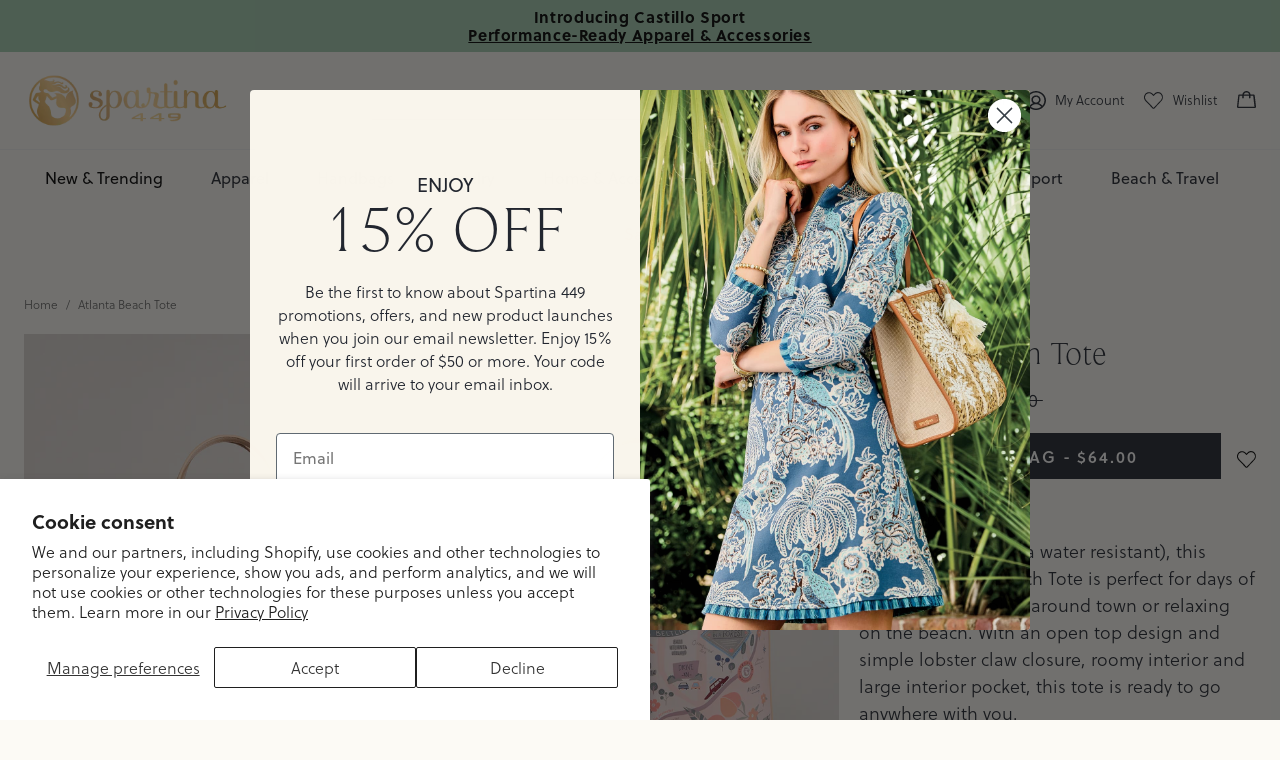

--- FILE ---
content_type: text/html; charset=utf-8
request_url: https://spartina449.com/products/atlanta-beach-tote
body_size: 55198
content:
<!doctype html>
<html class="no-js" lang="en">
  <head>
  <!--
Elevar Data Layer

This file is automatically updated and should not be edited directly.

https://knowledge.getelevar.com/how-to-customize-data-layer-version-2

Updated: 2023-07-24 19:55:32+00:00
Version: 3.6.1
-->
<!-- Google Tag Manager -->
<script>
  window.dataLayer = window.dataLayer || [];
</script>
<script>
(function(w,d,s,l,i){w[l]=w[l]||[];w[l].push({"gtm.start":
  new Date().getTime(),event:"gtm.js"});var f=d.getElementsByTagName(s)[0],
  j=d.createElement(s),dl=l!="dataLayer"?"&l="+l:"";j.async=true;j.src=
  "https://www.googletagmanager.com/gtm.js?id="+i+dl;f.parentNode.insertBefore(j,f);
})(window,document,"script","dataLayer","GTM-TWVS4LF");
</script>
<!-- End Google Tag Manager -->
<script id="elevar-gtm-suite-config" type="application/json">{"gtm_id": "GTM-TWVS4LF", "event_config": {"cart_reconcile": true, "cart_view": true, "checkout_complete": true, "checkout_step": true, "collection_view": true, "defers_collection_loading": false, "defers_search_results_loading": false, "product_add_to_cart": false, "product_add_to_cart_ajax": true, "product_remove_from_cart": true, "product_select": true, "product_view": true, "search_results_view": true, "user": true, "save_order_notes": true}, "gtm_suite_script": "https://shopify-gtm-suite.getelevar.com/shops/2da52fe742896ba7b26b20c827a4db89ad625c58/3.6.1/gtm-suite.js", "consent_enabled": false, "apex_domain": null}</script>

  <script id="elevar-dl-listener-config" type="application/json">{"data_layer_listener_script": "https://shopify-gtm-suite.getelevar.com/shops/2da52fe742896ba7b26b20c827a4db89ad625c58/3.6.1/events.js", "ss_url": null, "signing_key": null, "myshopify_domain": null}</script>
<script>
  (() => {
    if (!window.__ElevarIsGtmSuiteListenerCalled) {
      window.__ElevarIsGtmSuiteListenerCalled = true;
      const configElement = document.getElementById(
        "elevar-dl-listener-config"
      );

      if (!configElement) {
        console.error("Elevar: DLL Config element not found");
        return;
      }

      const config = JSON.parse(configElement.textContent);

      const script = document.createElement("script");
      script.type = "text/javascript";
      script.src = config.data_layer_listener_script;
      script.async = false;
      script.defer = true;

      script.onerror = function () {
        console.error("Elevar: DLL JS script failed to load");
      };
      script.onload = function () {
        if (!window.ElevarGtmSuiteListener) {
          console.error("Elevar: `ElevarGtmSuiteListener` is not defined");
          return;
        }

        window.ElevarGtmSuiteListener.handlers.listen({
          ssUrl: config.ss_url,
          signingKey: config.signing_key,
          myshopifyDomain: config.myshopify_domain
        });
      };

      document.head.appendChild(script);
    }
  })();
</script>

    <meta charset="utf-8">
    <meta http-equiv="X-UA-Compatible" content="IE=edge">
    <meta name="viewport" content="width=device-width,initial-scale=1">
    <meta name="theme-color" content="">
    <link rel="canonical" href="https://spartina449.com/products/atlanta-beach-tote">
    <link rel="preconnect" href="https://cdn.shopify.com" crossorigin>
 <!-- begin Convert Experiences code-->
 <script>
  var _conv_page_type = "product";
  var _conv_category_id = "";
  var _conv_category_name = "";
  var _conv_product_sku = "370057";
  var _conv_product_name = 'Atlanta Beach Tote';
  var _conv_product_price = "64.00";
  var _conv_customer_id = "";
  var _conv_custom_v1 = "Category: Pattern";
  var _conv_custom_v2 = "";
  var _conv_custom_v3 = "0";
  var _conv_custom_v4 = "0.00";

  // Function to turn on the conversion integration
  function _conv_integration_on() {
    true;
  }

  // Initialize the _conv_q array if it doesn't exist
  window._conv_q = window._conv_q || [];

  // Function to align segments to the first format
  function alignSegmentsToFirstFormat(segFromSecondFormat) {
    // Initialize the aligned segment with direct mappings
    const alignedSeg = {
      browser: segFromSecondFormat.browser,
      devices: segFromSecondFormat.devices,
      source: segFromSecondFormat.source,
      campaign: segFromSecondFormat.campaign,
      // Directly map 'country' to 'ctry', ensuring a value is always provided
      ctry: segFromSecondFormat.country || "",
      // Handle 'customSegments' with a check to ensure it's treated correctly
      cust:
        segFromSecondFormat.customSegments &&
        Array.isArray(segFromSecondFormat.customSegments)
          ? segFromSecondFormat.customSegments
          : [],
    };

    // Adjust the 'new' flag based on 'visitorType'
    // Since 'visitorType' of "returning" implies the visitor is not new, we map accordingly
    alignedSeg.new =
      segFromSecondFormat.visitorType === "new"
        ? 1
        : segFromSecondFormat.visitorType === "returning"
        ? 0
        : undefined;

    return alignedSeg;
  }

  // Push a new listener to the _conv_q array
  _conv_q.push({
    what: "addListener",
    params: {
      event: "snippet.goals_evaluated",
      handler: function () {
        // Try to get the session cookie
        let session_cookie;
        try {
          session_cookie = convert.getCookie("_conv_s");
        } catch (error) {
          console.error(
            'Convert: Error getting session cookie. Operation: convert.getCookie("_conv_s")',
            error
          );
          return; // Exit the function if there's an error
        }

        // Try to stringify the experiments data
        let currentDataExperiments, historicalDataExperiments;
        try {
          currentDataExperiments = JSON.stringify(
            convert.currentData.experiences
          );
          historicalDataExperiments = JSON.stringify(
            convert.historicalData.experiences
          );
        } catch (error) {
          console.error("Convert: Error stringifying experiments data:", error);
          return; // Exit the function if there's an error
        }

        // If there are experiments and a session cookie, proceed
        if (
          (currentDataExperiments != "{}" ||
            historicalDataExperiments != "{}") &&
          session_cookie
        ) {
          // Define some variables
          let revenue_goal_id = "100441576";
          let visitor_id = session_cookie.split("*")[0].replace("sh:", "");
          let exp_list = [];
          let variation_list = [];
          let varID;

          // If there are current experiments, add them to the lists
          if (convert.currentData && convert.currentData.experiences) {
            let new_exp = convert.currentData.experiences;
            for (let expID in new_exp) {
              varID = new_exp[expID].variation.id;
              if (!exp_list.includes(expID.toString())) {
                exp_list.push(expID.toString());
                variation_list.push(varID.toString());
              }
            }
          }

          // Adjusting for the new historicalData format
          if (convert.historicalData && convert.historicalData.experiences) {
            let old_exp = convert.historicalData.experiences;
            for (let expID in old_exp) {
              varID = old_exp[expID].variation_id;
              if (!exp_list.includes(expID.toString())) {
                exp_list.push(expID.toString());
                variation_list.push(varID.toString());
              }
            }
          }

          // Define the base convert attributes
          let convert_attributes = {
            cid: convert.data.account_id,
            pid: convert.data.project.id,
            vid: visitor_id,
            goals: revenue_goal_id,
            vars: variation_list,
            exps: exp_list,
          };

          // Try to get visitor segments
          try {
            let segmentsFromConvert = convert.getVisitorSegments();
            convert_attributes.visitorSegments =
              alignSegmentsToFirstFormat(segmentsFromConvert);
          } catch (error) {
            console.error("Convert: Error getting visitor segments:", error);
          }

          // Try to set convert_attributes in localStorage
          try {
            localStorage.setItem(
              "convert_attributes",
              JSON.stringify(convert_attributes)
            );
          } catch (error) {
            console.error(
              "%cConvert: Error saving convert_attributes to localStorage: ",
              "color: deeppink",
              error
            ); // Error handling
          }

          // Prefix the convert attributes
          const prefixed_convert_attributes = {
            __event: btoa(JSON.stringify(convert_attributes)),
            __currency: "",
            __version: "5",
          };

          fetch((window.Shopify?.routes?.root || '/') + "cart/update.js", {
            method: "POST",
            headers: {
              "Content-Type": "application/json",
            },
            body: JSON.stringify({
              attributes: prefixed_convert_attributes,
            }),
          })
            .then(function () {
            })
            .catch(function (errorThrown) {
              console.error(
                "%cConvert: Error updating hidden cart attribute values: ",
                "color: deeppink",
                errorThrown
              ); // Error handling
            });
        }
      },
    },
  });
</script>
<script type="text/javascript" src="//cdn-4.convertexperiments.com/v1/js/10041832-100415248.js?environment=production" defer="defer"></script>
<!-- end Convert Experiences code --><link rel="icon" type="image/png" href="//spartina449.com/cdn/shop/files/Favicon.png?crop=center&height=32&v=1674573523&width=32">

    <title>Atlanta Beach Tote</title>

    
      <meta name="description" content="In colorful vinyl (a.k.a water resistant), this Greetings From Beach Tote is perfect for days of adventure shopping around town or relaxing on the beach. With an open top design and simple lobster claw closure, roomy interior and large interior pocket, this tote is ready to go anywhere with you.">
    

    

<meta property="og:site_name" content="Spartina 449">
<meta property="og:url" content="https://spartina449.com/products/atlanta-beach-tote">
<meta property="og:title" content="Atlanta Beach Tote">
<meta property="og:type" content="product">
<meta property="og:description" content="In colorful vinyl (a.k.a water resistant), this Greetings From Beach Tote is perfect for days of adventure shopping around town or relaxing on the beach. With an open top design and simple lobster claw closure, roomy interior and large interior pocket, this tote is ready to go anywhere with you."><meta property="og:price:amount" content="64.00">
  <meta property="og:price:currency" content="USD"><meta name="twitter:site" content="@spartina449"><meta name="twitter:card" content="summary_large_image">
<meta name="twitter:title" content="">
<meta name="twitter:description" content="">


    <script type="text/javascript">window._svq = window._svq || [];window._svq.push(['_trackPageView']);(function (d, c) {var sv = d.createElement(c); sv.type = 'text/javascript'; sv.src = '//track.securedvisit.com/js/sv.js?sv_cid=6850_04964&sv_origin=spartina449.com';s = d.getElementsByTagName(c)[0]; s.parentNode.insertBefore(sv, s);})(document, 'script');</script>
    <script type="text/javascript" src="https://lsdm.co/smrtdsh/rec.cfm" async="async"></script>
    <script src="//spartina449.com/cdn/shop/t/185/assets/lazysizes.min.js?v=61763048558278217801698843049" async="async"></script>
    <script src="//spartina449.com/cdn/shop/t/185/assets/tingle.js?v=35323701742990420991698843057" defer="defer"></script>
    <script src="//spartina449.com/cdn/shop/t/185/assets/keen_slider.js?v=159167354093406151451698843056" defer="defer"></script>
    <script src="//spartina449.com/cdn/shop/t/185/assets/global.js?v=89276815458738855691767378352" defer="defer"></script><script type="module">
        window.onAutoAddonsReady = new Promise((r)=>{window.autoAddonsReady = ()=>{r();}});
        window.lngg = window.lngg || {};
        window.routes = {
          cart_url: '/cart'
        }
        window.pageDateTime = new Date('2026/01/30 05:59 EST');
        lngg.cart__auto_addons_js__error_clear_cart_message = "Error updating cart for promotion.\nClearing cart to avoid issues.";
      </script>
      <script src="//spartina449.com/cdn/shop/t/185/assets/auto_addons.js?v=132178817809027159721769037025" defer="defer"></script><script>window.performance && window.performance.mark && window.performance.mark('shopify.content_for_header.start');</script><meta name="facebook-domain-verification" content="sqk1xjw0fj9rh2d1zegw81kybxloud">
<meta name="google-site-verification" content="8HiT74DJ4Cn96tGqLXKReM0Yb1nojx8tmXmff2jbH7s">
<meta id="shopify-digital-wallet" name="shopify-digital-wallet" content="/63621234918/digital_wallets/dialog">
<meta name="shopify-checkout-api-token" content="c484de27c9298a90866cf904622ce8eb">
<meta id="in-context-paypal-metadata" data-shop-id="63621234918" data-venmo-supported="false" data-environment="production" data-locale="en_US" data-paypal-v4="true" data-currency="USD">
<link rel="alternate" type="application/json+oembed" href="https://spartina449.com/products/atlanta-beach-tote.oembed">
<script async="async" src="/checkouts/internal/preloads.js?locale=en-US"></script>
<link rel="preconnect" href="https://shop.app" crossorigin="anonymous">
<script async="async" src="https://shop.app/checkouts/internal/preloads.js?locale=en-US&shop_id=63621234918" crossorigin="anonymous"></script>
<script id="apple-pay-shop-capabilities" type="application/json">{"shopId":63621234918,"countryCode":"US","currencyCode":"USD","merchantCapabilities":["supports3DS"],"merchantId":"gid:\/\/shopify\/Shop\/63621234918","merchantName":"Spartina 449","requiredBillingContactFields":["postalAddress","email","phone"],"requiredShippingContactFields":["postalAddress","email","phone"],"shippingType":"shipping","supportedNetworks":["visa","masterCard","amex","discover","elo","jcb"],"total":{"type":"pending","label":"Spartina 449","amount":"1.00"},"shopifyPaymentsEnabled":true,"supportsSubscriptions":true}</script>
<script id="shopify-features" type="application/json">{"accessToken":"c484de27c9298a90866cf904622ce8eb","betas":["rich-media-storefront-analytics"],"domain":"spartina449.com","predictiveSearch":true,"shopId":63621234918,"locale":"en"}</script>
<script>var Shopify = Shopify || {};
Shopify.shop = "spartina449-us.myshopify.com";
Shopify.locale = "en";
Shopify.currency = {"active":"USD","rate":"1.0"};
Shopify.country = "US";
Shopify.theme = {"name":"Main Theme - Github","id":137533849830,"schema_name":"Simplistic","schema_version":"2.5.3","theme_store_id":null,"role":"main"};
Shopify.theme.handle = "null";
Shopify.theme.style = {"id":null,"handle":null};
Shopify.cdnHost = "spartina449.com/cdn";
Shopify.routes = Shopify.routes || {};
Shopify.routes.root = "/";</script>
<script type="module">!function(o){(o.Shopify=o.Shopify||{}).modules=!0}(window);</script>
<script>!function(o){function n(){var o=[];function n(){o.push(Array.prototype.slice.apply(arguments))}return n.q=o,n}var t=o.Shopify=o.Shopify||{};t.loadFeatures=n(),t.autoloadFeatures=n()}(window);</script>
<script>
  window.ShopifyPay = window.ShopifyPay || {};
  window.ShopifyPay.apiHost = "shop.app\/pay";
  window.ShopifyPay.redirectState = null;
</script>
<script id="shop-js-analytics" type="application/json">{"pageType":"product"}</script>
<script defer="defer" async type="module" src="//spartina449.com/cdn/shopifycloud/shop-js/modules/v2/client.init-shop-cart-sync_BN7fPSNr.en.esm.js"></script>
<script defer="defer" async type="module" src="//spartina449.com/cdn/shopifycloud/shop-js/modules/v2/chunk.common_Cbph3Kss.esm.js"></script>
<script defer="defer" async type="module" src="//spartina449.com/cdn/shopifycloud/shop-js/modules/v2/chunk.modal_DKumMAJ1.esm.js"></script>
<script type="module">
  await import("//spartina449.com/cdn/shopifycloud/shop-js/modules/v2/client.init-shop-cart-sync_BN7fPSNr.en.esm.js");
await import("//spartina449.com/cdn/shopifycloud/shop-js/modules/v2/chunk.common_Cbph3Kss.esm.js");
await import("//spartina449.com/cdn/shopifycloud/shop-js/modules/v2/chunk.modal_DKumMAJ1.esm.js");

  window.Shopify.SignInWithShop?.initShopCartSync?.({"fedCMEnabled":true,"windoidEnabled":true});

</script>
<script defer="defer" async type="module" src="//spartina449.com/cdn/shopifycloud/shop-js/modules/v2/client.payment-terms_BxzfvcZJ.en.esm.js"></script>
<script defer="defer" async type="module" src="//spartina449.com/cdn/shopifycloud/shop-js/modules/v2/chunk.common_Cbph3Kss.esm.js"></script>
<script defer="defer" async type="module" src="//spartina449.com/cdn/shopifycloud/shop-js/modules/v2/chunk.modal_DKumMAJ1.esm.js"></script>
<script type="module">
  await import("//spartina449.com/cdn/shopifycloud/shop-js/modules/v2/client.payment-terms_BxzfvcZJ.en.esm.js");
await import("//spartina449.com/cdn/shopifycloud/shop-js/modules/v2/chunk.common_Cbph3Kss.esm.js");
await import("//spartina449.com/cdn/shopifycloud/shop-js/modules/v2/chunk.modal_DKumMAJ1.esm.js");

  
</script>
<script>
  window.Shopify = window.Shopify || {};
  if (!window.Shopify.featureAssets) window.Shopify.featureAssets = {};
  window.Shopify.featureAssets['shop-js'] = {"shop-cart-sync":["modules/v2/client.shop-cart-sync_CJVUk8Jm.en.esm.js","modules/v2/chunk.common_Cbph3Kss.esm.js","modules/v2/chunk.modal_DKumMAJ1.esm.js"],"init-fed-cm":["modules/v2/client.init-fed-cm_7Fvt41F4.en.esm.js","modules/v2/chunk.common_Cbph3Kss.esm.js","modules/v2/chunk.modal_DKumMAJ1.esm.js"],"init-shop-email-lookup-coordinator":["modules/v2/client.init-shop-email-lookup-coordinator_Cc088_bR.en.esm.js","modules/v2/chunk.common_Cbph3Kss.esm.js","modules/v2/chunk.modal_DKumMAJ1.esm.js"],"init-windoid":["modules/v2/client.init-windoid_hPopwJRj.en.esm.js","modules/v2/chunk.common_Cbph3Kss.esm.js","modules/v2/chunk.modal_DKumMAJ1.esm.js"],"shop-button":["modules/v2/client.shop-button_B0jaPSNF.en.esm.js","modules/v2/chunk.common_Cbph3Kss.esm.js","modules/v2/chunk.modal_DKumMAJ1.esm.js"],"shop-cash-offers":["modules/v2/client.shop-cash-offers_DPIskqss.en.esm.js","modules/v2/chunk.common_Cbph3Kss.esm.js","modules/v2/chunk.modal_DKumMAJ1.esm.js"],"shop-toast-manager":["modules/v2/client.shop-toast-manager_CK7RT69O.en.esm.js","modules/v2/chunk.common_Cbph3Kss.esm.js","modules/v2/chunk.modal_DKumMAJ1.esm.js"],"init-shop-cart-sync":["modules/v2/client.init-shop-cart-sync_BN7fPSNr.en.esm.js","modules/v2/chunk.common_Cbph3Kss.esm.js","modules/v2/chunk.modal_DKumMAJ1.esm.js"],"init-customer-accounts-sign-up":["modules/v2/client.init-customer-accounts-sign-up_CfPf4CXf.en.esm.js","modules/v2/client.shop-login-button_DeIztwXF.en.esm.js","modules/v2/chunk.common_Cbph3Kss.esm.js","modules/v2/chunk.modal_DKumMAJ1.esm.js"],"pay-button":["modules/v2/client.pay-button_CgIwFSYN.en.esm.js","modules/v2/chunk.common_Cbph3Kss.esm.js","modules/v2/chunk.modal_DKumMAJ1.esm.js"],"init-customer-accounts":["modules/v2/client.init-customer-accounts_DQ3x16JI.en.esm.js","modules/v2/client.shop-login-button_DeIztwXF.en.esm.js","modules/v2/chunk.common_Cbph3Kss.esm.js","modules/v2/chunk.modal_DKumMAJ1.esm.js"],"avatar":["modules/v2/client.avatar_BTnouDA3.en.esm.js"],"init-shop-for-new-customer-accounts":["modules/v2/client.init-shop-for-new-customer-accounts_CsZy_esa.en.esm.js","modules/v2/client.shop-login-button_DeIztwXF.en.esm.js","modules/v2/chunk.common_Cbph3Kss.esm.js","modules/v2/chunk.modal_DKumMAJ1.esm.js"],"shop-follow-button":["modules/v2/client.shop-follow-button_BRMJjgGd.en.esm.js","modules/v2/chunk.common_Cbph3Kss.esm.js","modules/v2/chunk.modal_DKumMAJ1.esm.js"],"checkout-modal":["modules/v2/client.checkout-modal_B9Drz_yf.en.esm.js","modules/v2/chunk.common_Cbph3Kss.esm.js","modules/v2/chunk.modal_DKumMAJ1.esm.js"],"shop-login-button":["modules/v2/client.shop-login-button_DeIztwXF.en.esm.js","modules/v2/chunk.common_Cbph3Kss.esm.js","modules/v2/chunk.modal_DKumMAJ1.esm.js"],"lead-capture":["modules/v2/client.lead-capture_DXYzFM3R.en.esm.js","modules/v2/chunk.common_Cbph3Kss.esm.js","modules/v2/chunk.modal_DKumMAJ1.esm.js"],"shop-login":["modules/v2/client.shop-login_CA5pJqmO.en.esm.js","modules/v2/chunk.common_Cbph3Kss.esm.js","modules/v2/chunk.modal_DKumMAJ1.esm.js"],"payment-terms":["modules/v2/client.payment-terms_BxzfvcZJ.en.esm.js","modules/v2/chunk.common_Cbph3Kss.esm.js","modules/v2/chunk.modal_DKumMAJ1.esm.js"]};
</script>
<script>(function() {
  var isLoaded = false;
  function asyncLoad() {
    if (isLoaded) return;
    isLoaded = true;
    var urls = ["https:\/\/static.klaviyo.com\/onsite\/js\/klaviyo.js?company_id=YA5W4g\u0026shop=spartina449-us.myshopify.com","https:\/\/static.klaviyo.com\/onsite\/js\/klaviyo.js?company_id=YA5W4g\u0026shop=spartina449-us.myshopify.com","https:\/\/str.rise-ai.com\/?shop=spartina449-us.myshopify.com","https:\/\/strn.rise-ai.com\/?shop=spartina449-us.myshopify.com","https:\/\/cdn-bundler.nice-team.net\/app\/js\/bundler.js?shop=spartina449-us.myshopify.com","https:\/\/static.shareasale.com\/json\/shopify\/shareasale-tracking.js?sasmid=152154\u0026ssmtid=76664\u0026shop=spartina449-us.myshopify.com"];
    for (var i = 0; i < urls.length; i++) {
      var s = document.createElement('script');
      s.type = 'text/javascript';
      s.async = true;
      s.src = urls[i];
      var x = document.getElementsByTagName('script')[0];
      x.parentNode.insertBefore(s, x);
    }
  };
  if(window.attachEvent) {
    window.attachEvent('onload', asyncLoad);
  } else {
    window.addEventListener('load', asyncLoad, false);
  }
})();</script>
<script id="__st">var __st={"a":63621234918,"offset":-18000,"reqid":"34c2febe-7c03-48f8-bda3-7caaa7e7266b-1769770742","pageurl":"spartina449.com\/products\/atlanta-beach-tote","u":"3b710fa40630","p":"product","rtyp":"product","rid":8060473475302};</script>
<script>window.ShopifyPaypalV4VisibilityTracking = true;</script>
<script id="captcha-bootstrap">!function(){'use strict';const t='contact',e='account',n='new_comment',o=[[t,t],['blogs',n],['comments',n],[t,'customer']],c=[[e,'customer_login'],[e,'guest_login'],[e,'recover_customer_password'],[e,'create_customer']],r=t=>t.map((([t,e])=>`form[action*='/${t}']:not([data-nocaptcha='true']) input[name='form_type'][value='${e}']`)).join(','),a=t=>()=>t?[...document.querySelectorAll(t)].map((t=>t.form)):[];function s(){const t=[...o],e=r(t);return a(e)}const i='password',u='form_key',d=['recaptcha-v3-token','g-recaptcha-response','h-captcha-response',i],f=()=>{try{return window.sessionStorage}catch{return}},m='__shopify_v',_=t=>t.elements[u];function p(t,e,n=!1){try{const o=window.sessionStorage,c=JSON.parse(o.getItem(e)),{data:r}=function(t){const{data:e,action:n}=t;return t[m]||n?{data:e,action:n}:{data:t,action:n}}(c);for(const[e,n]of Object.entries(r))t.elements[e]&&(t.elements[e].value=n);n&&o.removeItem(e)}catch(o){console.error('form repopulation failed',{error:o})}}const l='form_type',E='cptcha';function T(t){t.dataset[E]=!0}const w=window,h=w.document,L='Shopify',v='ce_forms',y='captcha';let A=!1;((t,e)=>{const n=(g='f06e6c50-85a8-45c8-87d0-21a2b65856fe',I='https://cdn.shopify.com/shopifycloud/storefront-forms-hcaptcha/ce_storefront_forms_captcha_hcaptcha.v1.5.2.iife.js',D={infoText:'Protected by hCaptcha',privacyText:'Privacy',termsText:'Terms'},(t,e,n)=>{const o=w[L][v],c=o.bindForm;if(c)return c(t,g,e,D).then(n);var r;o.q.push([[t,g,e,D],n]),r=I,A||(h.body.append(Object.assign(h.createElement('script'),{id:'captcha-provider',async:!0,src:r})),A=!0)});var g,I,D;w[L]=w[L]||{},w[L][v]=w[L][v]||{},w[L][v].q=[],w[L][y]=w[L][y]||{},w[L][y].protect=function(t,e){n(t,void 0,e),T(t)},Object.freeze(w[L][y]),function(t,e,n,w,h,L){const[v,y,A,g]=function(t,e,n){const i=e?o:[],u=t?c:[],d=[...i,...u],f=r(d),m=r(i),_=r(d.filter((([t,e])=>n.includes(e))));return[a(f),a(m),a(_),s()]}(w,h,L),I=t=>{const e=t.target;return e instanceof HTMLFormElement?e:e&&e.form},D=t=>v().includes(t);t.addEventListener('submit',(t=>{const e=I(t);if(!e)return;const n=D(e)&&!e.dataset.hcaptchaBound&&!e.dataset.recaptchaBound,o=_(e),c=g().includes(e)&&(!o||!o.value);(n||c)&&t.preventDefault(),c&&!n&&(function(t){try{if(!f())return;!function(t){const e=f();if(!e)return;const n=_(t);if(!n)return;const o=n.value;o&&e.removeItem(o)}(t);const e=Array.from(Array(32),(()=>Math.random().toString(36)[2])).join('');!function(t,e){_(t)||t.append(Object.assign(document.createElement('input'),{type:'hidden',name:u})),t.elements[u].value=e}(t,e),function(t,e){const n=f();if(!n)return;const o=[...t.querySelectorAll(`input[type='${i}']`)].map((({name:t})=>t)),c=[...d,...o],r={};for(const[a,s]of new FormData(t).entries())c.includes(a)||(r[a]=s);n.setItem(e,JSON.stringify({[m]:1,action:t.action,data:r}))}(t,e)}catch(e){console.error('failed to persist form',e)}}(e),e.submit())}));const S=(t,e)=>{t&&!t.dataset[E]&&(n(t,e.some((e=>e===t))),T(t))};for(const o of['focusin','change'])t.addEventListener(o,(t=>{const e=I(t);D(e)&&S(e,y())}));const B=e.get('form_key'),M=e.get(l),P=B&&M;t.addEventListener('DOMContentLoaded',(()=>{const t=y();if(P)for(const e of t)e.elements[l].value===M&&p(e,B);[...new Set([...A(),...v().filter((t=>'true'===t.dataset.shopifyCaptcha))])].forEach((e=>S(e,t)))}))}(h,new URLSearchParams(w.location.search),n,t,e,['guest_login'])})(!0,!0)}();</script>
<script integrity="sha256-4kQ18oKyAcykRKYeNunJcIwy7WH5gtpwJnB7kiuLZ1E=" data-source-attribution="shopify.loadfeatures" defer="defer" src="//spartina449.com/cdn/shopifycloud/storefront/assets/storefront/load_feature-a0a9edcb.js" crossorigin="anonymous"></script>
<script crossorigin="anonymous" defer="defer" src="//spartina449.com/cdn/shopifycloud/storefront/assets/shopify_pay/storefront-65b4c6d7.js?v=20250812"></script>
<script data-source-attribution="shopify.dynamic_checkout.dynamic.init">var Shopify=Shopify||{};Shopify.PaymentButton=Shopify.PaymentButton||{isStorefrontPortableWallets:!0,init:function(){window.Shopify.PaymentButton.init=function(){};var t=document.createElement("script");t.src="https://spartina449.com/cdn/shopifycloud/portable-wallets/latest/portable-wallets.en.js",t.type="module",document.head.appendChild(t)}};
</script>
<script data-source-attribution="shopify.dynamic_checkout.buyer_consent">
  function portableWalletsHideBuyerConsent(e){var t=document.getElementById("shopify-buyer-consent"),n=document.getElementById("shopify-subscription-policy-button");t&&n&&(t.classList.add("hidden"),t.setAttribute("aria-hidden","true"),n.removeEventListener("click",e))}function portableWalletsShowBuyerConsent(e){var t=document.getElementById("shopify-buyer-consent"),n=document.getElementById("shopify-subscription-policy-button");t&&n&&(t.classList.remove("hidden"),t.removeAttribute("aria-hidden"),n.addEventListener("click",e))}window.Shopify?.PaymentButton&&(window.Shopify.PaymentButton.hideBuyerConsent=portableWalletsHideBuyerConsent,window.Shopify.PaymentButton.showBuyerConsent=portableWalletsShowBuyerConsent);
</script>
<script data-source-attribution="shopify.dynamic_checkout.cart.bootstrap">document.addEventListener("DOMContentLoaded",(function(){function t(){return document.querySelector("shopify-accelerated-checkout-cart, shopify-accelerated-checkout")}if(t())Shopify.PaymentButton.init();else{new MutationObserver((function(e,n){t()&&(Shopify.PaymentButton.init(),n.disconnect())})).observe(document.body,{childList:!0,subtree:!0})}}));
</script>
<script id='scb4127' type='text/javascript' async='' src='https://spartina449.com/cdn/shopifycloud/privacy-banner/storefront-banner.js'></script><link id="shopify-accelerated-checkout-styles" rel="stylesheet" media="screen" href="https://spartina449.com/cdn/shopifycloud/portable-wallets/latest/accelerated-checkout-backwards-compat.css" crossorigin="anonymous">
<style id="shopify-accelerated-checkout-cart">
        #shopify-buyer-consent {
  margin-top: 1em;
  display: inline-block;
  width: 100%;
}

#shopify-buyer-consent.hidden {
  display: none;
}

#shopify-subscription-policy-button {
  background: none;
  border: none;
  padding: 0;
  text-decoration: underline;
  font-size: inherit;
  cursor: pointer;
}

#shopify-subscription-policy-button::before {
  box-shadow: none;
}

      </style>
<script id="sections-script" data-sections="header" defer="defer" src="//spartina449.com/cdn/shop/t/185/compiled_assets/scripts.js?v=84043"></script>
<script>window.performance && window.performance.mark && window.performance.mark('shopify.content_for_header.end');</script>
<link rel="stylesheet" href="https://use.typekit.net/kon5fqx.css">
<link href="//spartina449.com/cdn/shop/t/185/assets/base.css?v=49532516728165993241769628785" rel="stylesheet" type="text/css" media="all" />
<link href="//spartina449.com/cdn/shop/t/185/assets/keen_slider.css?v=46397334266023111811698843054" rel="stylesheet" type="text/css" media="all" />

    <script>document.documentElement.className = document.documentElement.className.replace('no-js', 'js');</script><!-- SCHEMA MARKUP -->
<script type="application/ld+json">
    {
        "@context": "https://schema.org",
        "@type": "Website",
        "url": "https://spartina449.com",
        "potentialAction": {
            "@type": "SearchAction",
            "target": "https://spartina449.com/search?q={query}",
            "query-input": "required name=query"
        }
    }
</script>
<script type="application/ld+json">
    {
        "@context": "https://schema.org",
        "@type": "Organization",
        "name": "Spartina 449",
        "url": "https://spartina449.com",
        "description": "Elevate your style with luxury handbags, jewelry, &amp; apparel from Spartina 449. Shop now &amp; experience the elegance &amp; quality of the Lowcountry.",
        "logo": "https:Liquid error (snippets/structured_data line 22): invalid url input",
        "image": "https:Liquid error (snippets/structured_data line 23): invalid url input",
        "sameAs": ["https://twitter.com/spartina449","https://www.pinterest.com/spartina449/","https://www.youtube.com/channel/UChP07HLXHHZrWK9FimWToDA","https://www.facebook.com/spartina449","https://www.instagram.com/spartina449/"],
        "address": {
            "@type": "PostalAddress",
            "streetAddress": "23 Johnston Way, Unit 5",
            "addressLocality": "Bluffton",
            "addressRegion": "South Carolina",
            "postalCode": "29910",
            "addressCountry": "United States"
        },
        "telephone": "843-681-8860"
    }
</script><!-- SCHEMA MARKUP PRODUCT -->
<script type="application/ld+json">
      {
          "@context": "http://schema.org",
          "@type": "BreadcrumbList",
          "itemListElement": [
              {
                  "@type": "ListItem",
                  "position": 1,
                  "item": {
                      "@type": "Website",
                      "@id": "https://spartina449.com",
                      "name": "Spartina 449"
                  }
              },{
                  "@type": "ListItem",
                  "position":2,
                  "item": {
                      "@type": "WebPage",
                      "@id": "https://spartina449.com/products/atlanta-beach-tote",
                      "name": "Atlanta Beach Tote"
                  }
              }
          ]
      }
</script>


<!-- Yotpo JS -->
    <script type="text/javascript">
      (function e(){var e=document.createElement("script");e.type="text/javascript",e.async=true,e.src="//staticw2.yotpo.com/haHPHN5lpyNjxeD5NevDpRzIvkWMAYBI2Z2ZWJuN/widget.js";var t=document.getElementsByTagName("script")[0];t.parentNode.insertBefore(e,t)})();
    </script>
    <!-- End of Yotpo JS -->
    
    
      



<script src="https://snapui.searchspring.io/0kvz64/bundle.js" id="searchspring-context" defer defer>
	
		template = "product";
	
	format = "${{amount}}";
  
</script>
    




<script async src="https://cdn-widgetsrepository.yotpo.com/v1/loader/haHPHN5lpyNjxeD5NevDpRzIvkWMAYBI2Z2ZWJuN" type="text/javascript"></script>


<script src="https://cdn-widgetsrepository.yotpo.com/v1/loader/haHPHN5lpyNjxeD5NevDpRzIvkWMAYBI2Z2ZWJuN" async></script>

<script src="https://www.dwin1.com/76664.js" type="text/javascript" defer="defer"></script>
<!-- Hotjar Tracking Code for https://spartina449.com/ -->
<script>
  (function(h,o,t,j,a,r){
      h.hj=h.hj||function(){(h.hj.q=h.hj.q||[]).push(arguments)};
      h._hjSettings={hjid:5138444,hjsv:6};
      a=o.getElementsByTagName('head')[0];
      r=o.createElement('script');r.async=1;
      r.src=t+h._hjSettings.hjid+j+h._hjSettings.hjsv;
      a.appendChild(r);
  })(window,document,'https://static.hotjar.com/c/hotjar-','.js?sv=');
</script>


     
  <script defer="defer">
    ;(function (r, e, o) {
      var w = window, d = document, t, s, x;
      w.tfcapi = t =
        w.tfcapi ||
        function () {
          t.q = t.q || [];
          t.q.push(arguments);
        };
      t('init', { storeKey: r, environment: e, ...o });
      x = d.getElementsByTagName('script')[0];
      s = d.createElement('script');
      s.type = 'text/javascript';
      s.async = true;
      s.crossorigin = 'anonymous';
      var subDomain = e === 'prod' ? 'cdn' : 'ds-dev';
      s.src = 'https://' + subDomain + '.truefitcorp.com/fitrec/global/js/tf-integration.js?storeKey=' + r;
      x.parentNode.insertBefore(s, x);
    })('spq', 'prod');

    function observeCartChanges() {
      const cartObserver = new PerformanceObserver((list) => {
        list.getEntries().forEach((entry) => {
          const isValidRequestType = ['xmlhttprequest', 'fetch'].includes(entry.initiatorType);
          const isCartChangeRequest = /\/cart\/add/.test(entry.name);
          if (isValidRequestType && isCartChangeRequest) {
            tfcapi('getToken', (token) => {
              if (!token) return;
              const formData = new FormData();
              formData.append('attributes[_tfcToken]', token);
              fetch(window.Shopify.routes.root + 'cart/update.js', {
                method: 'POST',
                body: formData,
              });
            });
          }
        });
      });
      cartObserver.observe({ entryTypes: ['resource'] });
    }
    observeCartChanges();
  </script>

<!-- BEGIN app block: shopify://apps/klaviyo-email-marketing-sms/blocks/klaviyo-onsite-embed/2632fe16-c075-4321-a88b-50b567f42507 -->












  <script async src="https://static.klaviyo.com/onsite/js/PcuKmh/klaviyo.js?company_id=PcuKmh"></script>
  <script>!function(){if(!window.klaviyo){window._klOnsite=window._klOnsite||[];try{window.klaviyo=new Proxy({},{get:function(n,i){return"push"===i?function(){var n;(n=window._klOnsite).push.apply(n,arguments)}:function(){for(var n=arguments.length,o=new Array(n),w=0;w<n;w++)o[w]=arguments[w];var t="function"==typeof o[o.length-1]?o.pop():void 0,e=new Promise((function(n){window._klOnsite.push([i].concat(o,[function(i){t&&t(i),n(i)}]))}));return e}}})}catch(n){window.klaviyo=window.klaviyo||[],window.klaviyo.push=function(){var n;(n=window._klOnsite).push.apply(n,arguments)}}}}();</script>

  
    <script id="viewed_product">
      if (item == null) {
        var _learnq = _learnq || [];

        var MetafieldReviews = null
        var MetafieldYotpoRating = null
        var MetafieldYotpoCount = null
        var MetafieldLooxRating = null
        var MetafieldLooxCount = null
        var okendoProduct = null
        var okendoProductReviewCount = null
        var okendoProductReviewAverageValue = null
        try {
          // The following fields are used for Customer Hub recently viewed in order to add reviews.
          // This information is not part of __kla_viewed. Instead, it is part of __kla_viewed_reviewed_items
          MetafieldReviews = {};
          MetafieldYotpoRating = "5.0"
          MetafieldYotpoCount = "2"
          MetafieldLooxRating = null
          MetafieldLooxCount = null

          okendoProduct = null
          // If the okendo metafield is not legacy, it will error, which then requires the new json formatted data
          if (okendoProduct && 'error' in okendoProduct) {
            okendoProduct = null
          }
          okendoProductReviewCount = okendoProduct ? okendoProduct.reviewCount : null
          okendoProductReviewAverageValue = okendoProduct ? okendoProduct.reviewAverageValue : null
        } catch (error) {
          console.error('Error in Klaviyo onsite reviews tracking:', error);
        }

        var item = {
          Name: "Atlanta Beach Tote",
          ProductID: 8060473475302,
          Categories: ["All Products","Atlanta","Beach Accessories","Beach Bags","DM | 15% Off One Full-Price Item (for discount code)","Everything","Everything minus Leather","Featured Sale - Free GWP","Gifts Under $100","Gifts Under $200","Greetings From","Greetings From – Beach \u0026 Resortwear","Handbags Shop All","Map Destinations","Matching Handbags \u0026 Wallets","Meaningful Jewelry","New Arrivals - Accessories","New Handbags \u0026 Wallets","Promo available products","Resortwear \u0026 Beach Accessories","Shop by Size Large","Summer Styles","Totes \u0026 Carry Alls","Vacation-Ready Essentials"],
          ImageURL: "https://spartina449.com/cdn/shop/products/370057_grande.jpg?v=1670435754",
          URL: "https://spartina449.com/products/atlanta-beach-tote",
          Brand: "Spartina 449",
          Price: "$64.00",
          Value: "64.00",
          CompareAtPrice: "$118.00"
        };
        _learnq.push(['track', 'Viewed Product', item]);
        _learnq.push(['trackViewedItem', {
          Title: item.Name,
          ItemId: item.ProductID,
          Categories: item.Categories,
          ImageUrl: item.ImageURL,
          Url: item.URL,
          Metadata: {
            Brand: item.Brand,
            Price: item.Price,
            Value: item.Value,
            CompareAtPrice: item.CompareAtPrice
          },
          metafields:{
            reviews: MetafieldReviews,
            yotpo:{
              rating: MetafieldYotpoRating,
              count: MetafieldYotpoCount,
            },
            loox:{
              rating: MetafieldLooxRating,
              count: MetafieldLooxCount,
            },
            okendo: {
              rating: okendoProductReviewAverageValue,
              count: okendoProductReviewCount,
            }
          }
        }]);
      }
    </script>
  




  <script>
    window.klaviyoReviewsProductDesignMode = false
  </script>







<!-- END app block --><!-- BEGIN app block: shopify://apps/seo-manager-venntov/blocks/seomanager/c54c366f-d4bb-4d52-8d2f-dd61ce8e7e12 --><!-- BEGIN app snippet: SEOManager4 -->
<meta name='seomanager' content='4.0.5' /> 


<script>
	function sm_htmldecode(str) {
		var txt = document.createElement('textarea');
		txt.innerHTML = str;
		return txt.value;
	}

	var venntov_title = sm_htmldecode("Atlanta Beach Tote - $64.00");
	var venntov_description = sm_htmldecode("Shop the Atlanta Beach Tote at Spartina 449. Beach &amp; Resortwear with Lowcountry inspiration, designed with premium materials.");
	
	if (venntov_title != '') {
		document.title = venntov_title;	
	}
	else {
		document.title = "Atlanta Beach Tote";	
	}

	if (document.querySelector('meta[name="description"]') == null) {
		var venntov_desc = document.createElement('meta');
		venntov_desc.name = "description";
		venntov_desc.content = venntov_description;
		var venntov_head = document.head;
		venntov_head.appendChild(venntov_desc);
	} else {
		document.querySelector('meta[name="description"]').setAttribute("content", venntov_description);
	}
</script>

<script>
	var venntov_robotVals = "index, follow, max-image-preview:large, max-snippet:-1, max-video-preview:-1";
	if (venntov_robotVals !== "") {
		document.querySelectorAll("[name='robots']").forEach(e => e.remove());
		var venntov_robotMeta = document.createElement('meta');
		venntov_robotMeta.name = "robots";
		venntov_robotMeta.content = venntov_robotVals;
		var venntov_head = document.head;
		venntov_head.appendChild(venntov_robotMeta);
	}
</script>

<script>
	var venntov_googleVals = "";
	if (venntov_googleVals !== "") {
		document.querySelectorAll("[name='google']").forEach(e => e.remove());
		var venntov_googleMeta = document.createElement('meta');
		venntov_googleMeta.name = "google";
		venntov_googleMeta.content = venntov_googleVals;
		var venntov_head = document.head;
		venntov_head.appendChild(venntov_googleMeta);
	}
	</script><meta name="google-site-verification" content="31YRY9MQyI4XRxhwIiw6Mdu8rrSPCjTo0AmK9WPOEZs" />
	<!-- JSON-LD support -->
			<script type="application/ld+json">
			{
				"@context": "https://schema.org",
				"@id": "https://spartina449.com/products/atlanta-beach-tote",
				"@type": "Product","sku": "370057","mpn": "370057","brand": {
					"@type": "Brand",
					"name": "Spartina 449"
				},
				"description": "In colorful vinyl (a.k.a water resistant), this Greetings From Beach Tote is perfect for days of adventure shopping around town or relaxing on the beach. With an open top design and simple lobster claw closure, roomy interior and large interior pocket, this tote is ready to go anywhere with you.",
				"url": "https://spartina449.com/products/atlanta-beach-tote",
				"name": "Atlanta Beach Tote","image": "https://spartina449.com/cdn/shop/products/370057.jpg?v=1670435754&width=1024","offers": [{
							"@type": "Offer",
							"availability": "https://schema.org/InStock",
							"itemCondition": "https://schema.org/NewCondition",
							"priceCurrency": "USD",
							"price": "64.00",
							"priceValidUntil": "2027-01-30",
							"url": "https://spartina449.com/products/atlanta-beach-tote?variant=43537815503078",
							"checkoutPageURLTemplate": "https://spartina449.com/cart/add?id=43537815503078&quantity=1",
								"image": "https://spartina449.com/cdn/shop/products/370057.jpg?v=1670435754&width=1024",
							"mpn": "370057",
								"sku": "370057",
								"gtin12": "769947370057",
							"seller": {
								"@type": "Organization",
								"name": "Spartina 449"
							}
						}],"aggregateRating": {
						"@type": "AggregateRating",
						"ratingValue": "5.0",
						"ratingCount": "2"
						}}
			</script>
<script type="application/ld+json">
				{
					"@context": "http://schema.org",
					"@type": "BreadcrumbList",
					"name": "Breadcrumbs",
					"itemListElement": [{
							"@type": "ListItem",
							"position": 1,
							"name": "Atlanta Beach Tote",
							"item": "https://spartina449.com/products/atlanta-beach-tote"
						}]
				}
				</script>
<!-- 524F4D20383A3331 --><!-- END app snippet -->

<!-- END app block --><!-- BEGIN app block: shopify://apps/triplewhale/blocks/triple_pixel_snippet/483d496b-3f1a-4609-aea7-8eee3b6b7a2a --><link rel='preconnect dns-prefetch' href='https://api.config-security.com/' crossorigin />
<link rel='preconnect dns-prefetch' href='https://conf.config-security.com/' crossorigin />
<script>
/* >> TriplePixel :: start*/
window.TriplePixelData={TripleName:"spartina449-us.myshopify.com",ver:"2.16",plat:"SHOPIFY",isHeadless:false,src:'SHOPIFY_EXT',product:{id:"8060473475302",name:`Atlanta Beach Tote`,price:"64.00",variant:"43537815503078"},search:"",collection:"",cart:"",template:"product",curr:"USD" || "USD"},function(W,H,A,L,E,_,B,N){function O(U,T,P,H,R){void 0===R&&(R=!1),H=new XMLHttpRequest,P?(H.open("POST",U,!0),H.setRequestHeader("Content-Type","text/plain")):H.open("GET",U,!0),H.send(JSON.stringify(P||{})),H.onreadystatechange=function(){4===H.readyState&&200===H.status?(R=H.responseText,U.includes("/first")?eval(R):P||(N[B]=R)):(299<H.status||H.status<200)&&T&&!R&&(R=!0,O(U,T-1,P))}}if(N=window,!N[H+"sn"]){N[H+"sn"]=1,L=function(){return Date.now().toString(36)+"_"+Math.random().toString(36)};try{A.setItem(H,1+(0|A.getItem(H)||0)),(E=JSON.parse(A.getItem(H+"U")||"[]")).push({u:location.href,r:document.referrer,t:Date.now(),id:L()}),A.setItem(H+"U",JSON.stringify(E))}catch(e){}var i,m,p;A.getItem('"!nC`')||(_=A,A=N,A[H]||(E=A[H]=function(t,e,i){return void 0===i&&(i=[]),"State"==t?E.s:(W=L(),(E._q=E._q||[]).push([W,t,e].concat(i)),W)},E.s="Installed",E._q=[],E.ch=W,B="configSecurityConfModel",N[B]=1,O("https://conf.config-security.com/model",5),i=L(),m=A[atob("c2NyZWVu")],_.setItem("di_pmt_wt",i),p={id:i,action:"profile",avatar:_.getItem("auth-security_rand_salt_"),time:m[atob("d2lkdGg=")]+":"+m[atob("aGVpZ2h0")],host:A.TriplePixelData.TripleName,plat:A.TriplePixelData.plat,url:window.location.href.slice(0,500),ref:document.referrer,ver:A.TriplePixelData.ver},O("https://api.config-security.com/event",5,p),O("https://api.config-security.com/first?host=".concat(p.host,"&plat=").concat(p.plat),5)))}}("","TriplePixel",localStorage);
/* << TriplePixel :: end*/
</script>



<!-- END app block --><!-- BEGIN app block: shopify://apps/yotpo-product-reviews/blocks/settings/eb7dfd7d-db44-4334-bc49-c893b51b36cf -->


  <script type="text/javascript" src="https://cdn-widgetsrepository.yotpo.com/v1/loader/haHPHN5lpyNjxeD5NevDpRzIvkWMAYBI2Z2ZWJuN?languageCode=en" async></script>



  
<!-- END app block --><!-- BEGIN app block: shopify://apps/gsc-countdown-timer/blocks/countdown-bar/58dc5b1b-43d2-4209-b1f3-52aff31643ed --><style>
  .gta-block__error {
    display: flex;
    flex-flow: column nowrap;
    gap: 12px;
    padding: 32px;
    border-radius: 12px;
    margin: 12px 0;
    background-color: #fff1e3;
    color: #412d00;
  }

  .gta-block__error-title {
    font-size: 18px;
    font-weight: 600;
    line-height: 28px;
  }

  .gta-block__error-body {
    font-size: 14px;
    line-height: 24px;
  }
</style>

<script>
  (function () {
    try {
      window.GSC_COUNTDOWN_META = {
        product_collections: [{"id":414881480934,"handle":"all-products","title":"All Products","updated_at":"2026-01-29T07:12:48-05:00","body_html":"","published_at":"2023-06-28T15:52:28-04:00","sort_order":"created-desc","template_suffix":"template-v1","disjunctive":false,"rules":[{"column":"variant_price","relation":"greater_than","condition":"0.01"}],"published_scope":"global"},{"id":411143012582,"handle":"destinations-greetings-from-atlanta","title":"Atlanta","updated_at":"2026-01-29T07:12:43-05:00","body_html":"","published_at":"2022-10-26T22:11:56-04:00","sort_order":"created-desc","template_suffix":"","disjunctive":false,"rules":[{"column":"tag","relation":"equals","condition":"Destination: Atlanta"}],"published_scope":"global"},{"id":484267655398,"handle":"beach-accessories","title":"Beach Accessories","updated_at":"2026-01-29T12:03:09-05:00","body_html":"","published_at":"2025-10-28T10:58:17-04:00","sort_order":"best-selling","template_suffix":"template-v1","disjunctive":false,"rules":[{"column":"tag","relation":"equals","condition":"Group: Beach Accessories"},{"column":"variant_inventory","relation":"greater_than","condition":"0"}],"published_scope":"global"},{"id":411143078118,"handle":"handbags-beach-bags","title":"Beach Bags","updated_at":"2026-01-29T20:47:36-05:00","body_html":"","published_at":"2022-10-26T22:11:56-04:00","sort_order":"created-desc","template_suffix":"","disjunctive":false,"rules":[{"column":"product_category_id_with_descendants","relation":"equals","condition":"aa-5-4-3"},{"column":"variant_inventory","relation":"greater_than","condition":"0"}],"published_scope":"global"},{"id":488578580710,"handle":"dm-exclusive-edit","title":"DM | 15% Off One Full-Price Item (for discount code)","updated_at":"2026-01-29T07:12:48-05:00","body_html":"","published_at":"2025-12-26T14:02:28-05:00","sort_order":"best-selling","template_suffix":"template-v1","disjunctive":false,"rules":[{"column":"tag","relation":"equals","condition":"Price: Full"},{"column":"tag","relation":"equals","condition":"yes-promo"}],"published_scope":"web"},{"id":480539705574,"handle":"everything","title":"Everything","updated_at":"2026-01-29T07:12:48-05:00","body_html":"","published_at":"2025-09-19T10:39:40-04:00","sort_order":"created-desc","template_suffix":"","disjunctive":false,"rules":[{"column":"variant_price","relation":"greater_than","condition":"0.0"}],"published_scope":"global"},{"id":457957769446,"handle":"everything-minus-leather","title":"Everything minus Leather","updated_at":"2026-01-29T07:12:48-05:00","body_html":"","published_at":"2024-12-03T18:04:54-05:00","sort_order":"created-desc","template_suffix":"","disjunctive":false,"rules":[{"column":"tag","relation":"equals","condition":"yes-promo"}],"published_scope":"global"},{"id":489820160230,"handle":"featured-sale-free-gwp","title":"Featured Sale - Free GWP","updated_at":"2026-01-29T20:47:37-05:00","body_html":"A little love goes a long way. For a limited time, receive a free beach towel with qualifying purchases of $225 or more—our Valentine’s treat to you.","published_at":"2026-01-20T16:50:25-05:00","sort_order":"best-selling","template_suffix":"template-v1","disjunctive":false,"rules":[{"column":"variant_inventory","relation":"greater_than","condition":"0"}],"published_scope":"global"},{"id":411146485990,"handle":"gifts-under-100","title":"Gifts Under $100","updated_at":"2026-01-29T07:12:48-05:00","body_html":"","published_at":"2022-10-26T22:12:07-04:00","sort_order":"created-desc","template_suffix":"template-v1","disjunctive":false,"rules":[{"column":"variant_price","relation":"less_than","condition":"100.01"},{"column":"variant_price","relation":"greater_than","condition":".01"}],"published_scope":"global"},{"id":416901071078,"handle":"gifts-under-200","title":"Gifts Under $200","updated_at":"2026-01-29T07:12:48-05:00","body_html":"","published_at":"2023-11-01T07:50:34-04:00","sort_order":"created-desc","template_suffix":"template-v1","disjunctive":false,"rules":[{"column":"variant_price","relation":"less_than","condition":"200"},{"column":"variant_price","relation":"greater_than","condition":".01"}],"published_scope":"global"},{"id":411142783206,"handle":"destinations-all","title":"Greetings From","updated_at":"2026-01-29T16:21:55-05:00","body_html":"","published_at":"2022-10-26T22:11:56-04:00","sort_order":"created-desc","template_suffix":"template-v1","disjunctive":false,"rules":[{"column":"tag","relation":"equals","condition":"Collection: Destinations"},{"column":"variant_inventory","relation":"greater_than","condition":"0"}],"published_scope":"global"},{"id":484989239526,"handle":"greetings-from-beach-resortwear","title":"Greetings From – Beach \u0026 Resortwear","updated_at":"2026-01-29T07:12:47-05:00","body_html":"","published_at":"2025-11-07T10:09:26-05:00","sort_order":"best-selling","template_suffix":"template-v1","disjunctive":false,"rules":[{"column":"tag","relation":"equals","condition":"Collection: Destinations"},{"column":"type","relation":"equals","condition":"Beach \u0026 Resortwear"},{"column":"variant_inventory","relation":"greater_than","condition":"0"}],"published_scope":"global"},{"id":411143176422,"handle":"handbags-all","title":"Handbags Shop All","updated_at":"2026-01-29T20:47:36-05:00","body_html":"Discover every style in Spartina 449’s Handbags, Wallets \u0026amp; Accessories collection, from new arrivals and signature totes to wallets and wristlets. Designed with Lowcountry charm and crafted for everyday versatility, these pieces seamlessly blend coastal beauty with timeless functionality.","published_at":"2022-10-26T22:11:56-04:00","sort_order":"created-desc","template_suffix":"template-v1","disjunctive":false,"rules":[{"column":"tag","relation":"equals","condition":"Group: Handbags \u0026 Wallets"},{"column":"variant_inventory","relation":"greater_than","condition":"0"}],"published_scope":"global","image":{"created_at":"2024-07-02T10:50:24-04:00","alt":null,"width":1131,"height":1450,"src":"\/\/spartina449.com\/cdn\/shop\/collections\/971102.jpg?v=1719931824"}},{"id":484277813478,"handle":"gifting-map-destinations","title":"Map Destinations","updated_at":"2026-01-29T16:21:56-05:00","body_html":"","published_at":"2025-10-28T16:26:11-04:00","sort_order":"created-desc","template_suffix":"template-v1","disjunctive":false,"rules":[{"column":"tag","relation":"equals","condition":"Collection: Destinations"},{"column":"variant_inventory","relation":"greater_than","condition":"0"}],"published_scope":"global"},{"id":411144716518,"handle":"handbags-wallets-all","title":"Matching Handbags \u0026 Wallets","updated_at":"2026-01-29T20:47:36-05:00","body_html":"","published_at":"2022-10-26T22:11:58-04:00","sort_order":"created-desc","template_suffix":"template-v1","disjunctive":false,"rules":[{"column":"tag","relation":"equals","condition":"Group: Handbags \u0026 Wallets"},{"column":"variant_inventory","relation":"greater_than","condition":"0"}],"published_scope":"global"},{"id":416750960870,"handle":"gifts-meaningful-jewelry","title":"Meaningful Jewelry","updated_at":"2026-01-29T20:47:37-05:00","body_html":"","published_at":"2023-10-27T13:40:31-04:00","sort_order":"created-desc","template_suffix":"template-v1","disjunctive":true,"rules":[{"column":"tag","relation":"equals","condition":"Collection: Meaningful Jewelry"},{"column":"variant_inventory","relation":"greater_than","condition":"0"}],"published_scope":"global"},{"id":490094100710,"handle":"new-arrivals-accessories","title":"New Arrivals - Accessories","updated_at":"2026-01-29T07:12:48-05:00","body_html":"","published_at":"2026-01-23T12:01:45-05:00","sort_order":"best-selling","template_suffix":"template-v1-5-columns","disjunctive":true,"rules":[{"column":"tag","relation":"equals","condition":"Group: Handbags \u0026 Wallets"},{"column":"tag","relation":"equals","condition":"Group: Handbags-Wallets-Accessories"},{"column":"tag","relation":"equals","condition":"Group: Jewelry"},{"column":"tag","relation":"equals","condition":"Style: Belts"},{"column":"tag","relation":"equals","condition":"Style: Wallets"}],"published_scope":"global"},{"id":411145339110,"handle":"handbags-new-arrivals","title":"New Handbags \u0026 Wallets","updated_at":"2026-01-29T07:12:47-05:00","body_html":"","published_at":"2022-10-26T22:11:59-04:00","sort_order":"created-desc","template_suffix":"template-v1","disjunctive":false,"rules":[{"column":"tag","relation":"equals","condition":"Group: Handbags \u0026 Wallets"},{"column":"tag","relation":"equals","condition":"Price: Full"}],"published_scope":"global"},{"id":489004892390,"handle":"promo-available-products","title":"Promo available products","updated_at":"2026-01-29T07:12:48-05:00","body_html":"","published_at":"2026-01-06T21:32:50-05:00","sort_order":"best-selling","template_suffix":"","disjunctive":false,"rules":[{"column":"tag","relation":"equals","condition":"yes-promo"}],"published_scope":"web"},{"id":411143045350,"handle":"lifestyle-beach-and-resortwear","title":"Resortwear \u0026 Beach Accessories","updated_at":"2026-01-29T07:12:47-05:00","body_html":"","published_at":"2022-10-26T22:11:56-04:00","sort_order":"created-desc","template_suffix":"template-v1","disjunctive":false,"rules":[{"column":"tag","relation":"equals","condition":"Group: Beach \u0026 Resortwear All"}],"published_scope":"global"},{"id":474970128614,"handle":"shop-by-size-large","title":"Shop by Size Large","updated_at":"2026-01-29T07:12:48-05:00","body_html":"\u003cp\u003eShop By Size Large\u003c\/p\u003e","published_at":"2025-07-21T13:30:25-04:00","sort_order":"created-desc","template_suffix":"template-v1","disjunctive":false,"rules":[{"column":"variant_metafield_definition","relation":"equals","condition":"L"}],"published_scope":"global"},{"id":411146060006,"handle":"trending-summer-styles","title":"Summer Styles","updated_at":"2026-01-29T07:12:48-05:00","body_html":"","published_at":"2022-10-26T22:12:05-04:00","sort_order":"created-desc","template_suffix":"","disjunctive":false,"rules":[{"column":"tag","relation":"equals","condition":"Price: Full"}],"published_scope":"global"},{"id":411146453222,"handle":"handbags-totes-and-carryalls","title":"Totes \u0026 Carry Alls","updated_at":"2026-01-29T20:47:36-05:00","body_html":"","published_at":"2022-10-26T22:12:07-04:00","sort_order":"created-desc","template_suffix":"","disjunctive":false,"rules":[{"column":"tag","relation":"equals","condition":"Style: Totes"},{"column":"variant_inventory","relation":"greater_than","condition":"0"}],"published_scope":"global"},{"id":488855109862,"handle":"vacation-ready-essentials","title":"Vacation-Ready Essentials","updated_at":"2026-01-29T20:47:37-05:00","body_html":"","published_at":"2026-01-02T10:19:28-05:00","sort_order":"best-selling","template_suffix":"template-v1","disjunctive":false,"rules":[{"column":"tag","relation":"equals","condition":"Collection: Vacation-Ready Essentials"},{"column":"variant_inventory","relation":"greater_than","condition":"0"}],"published_scope":"global"}],
        product_tags: ["Category: Pattern","Collection: Atlanta","Collection: Destinations","Collection: Vacation-Ready Essentials","Destination: Atlanta","Group: Beach \u0026 Resortwear All","Group: Beach Accessories","Group: Beach Wear \u0026 Accessories","Group: Handbags \u0026 Wallets","Material: Vinyl","Price: Full","Promo: 30OFF_1219-1224","Promo: Eyebrow_30OFF_1219-1224","Promo: Eyebrow_Tiered_1211-1218","Promo: Tiered_1211-1218","Season Launched: FW22","Season: SS25","Style: Beach Bags","Style: Totes","yes-promo"],
      };

      const widgets = [{"bar":{"sticky":true,"justify":"center","position":"top","closeButton":{"color":"#ffffff","enabled":true}},"key":"GSC-BAR-oxLYFpPesurP","type":"bar","timer":{"date":"2025-12-31T23:59:00.000-05:00","mode":"date","hours":72,"onEnd":"hide","minutes":0,"seconds":0,"recurring":{"endHours":0,"endMinutes":0,"repeatDays":[],"startHours":0,"startMinutes":0},"scheduling":{"end":null,"start":null}},"content":{"align":"center","items":[{"id":"text-FwCVvogTqenl","type":"text","align":"left","color":"#fcfaf5","value":"End of Season Sale","enabled":true,"padding":{"mobile":{},"desktop":{}},"fontFamily":"font1","fontWeight":"700","textTransform":"unset","mobileFontSize":"24px","desktopFontSize":"26px","mobileLineHeight":"1.5","desktopLineHeight":"1.5","mobileLetterSpacing":"0","desktopLetterSpacing":"0"},{"id":"text-cVppEhjTvFYl","type":"text","align":"left","color":"#fcfaf5","value":"Final Savings Before the New Year","enabled":true,"padding":{"mobile":{},"desktop":{}},"fontFamily":"font1","fontWeight":"400","textTransform":"unset","mobileFontSize":"16px","desktopFontSize":"17px","mobileLineHeight":"1.5","desktopLineHeight":"1.3","mobileLetterSpacing":"0","desktopLetterSpacing":"0"},{"id":"timer-cCkKIVVWDUvV","type":"timer","view":"custom","border":{"size":"2px","color":"#FFFFFF","enabled":false},"digits":{"color":"#fcfaf5","fontSize":"60px","fontFamily":"font2","fontWeight":"600"},"labels":{"days":"Days","color":"#fcfaf5","hours":"Hours","enabled":true,"minutes":"Minutes","seconds":"Seconds","fontSize":"25px","fontFamily":"font3","fontWeight":"500","textTransform":"unset"},"layout":"separate","margin":{"mobile":{"left":"20px","right":"20px"},"desktop":{"top":"10px","left":"10px"}},"radius":{"value":"16px","enabled":false},"shadow":{"type":"","color":"black","enabled":true},"enabled":true,"padding":{"mobile":{"left":"0px","right":"0px"},"desktop":{"top":"0px"}},"fontSize":{"mobile":"14px","desktop":"18px"},"separator":{"type":"colon","color":"#fcfaf5","enabled":true},"background":{"blur":"2px","color":"#eeeeee","enabled":false},"unitFormat":"d:h:m:s","mobileWidth":"175px","desktopWidth":"225px"},{"id":"button-MsiyCrEPNxsV","href":"https:\/\/spartina449.com\/pages\/shipping-information","type":"button","label":"LEARN MORE","width":"content","border":{"size":"2px","color":"#000000","enabled":false},"margin":{"mobile":{"top":"5px","left":"10px","right":"10px","bottom":"5px"},"desktop":{"top":"0px","left":"50px","right":"0px","bottom":"0px"}},"radius":{"value":"0px","enabled":false},"target":"_self","enabled":false,"padding":{"mobile":{"top":"8px","left":"12px","right":"12px","bottom":"8px"},"desktop":{"top":"7px","left":"15px","right":"15px","bottom":"7px"}},"textColor":"#ffffff","background":{"blur":"0px","color":"#000000","enabled":true},"fontFamily":"font1","fontWeight":"500","textTransform":"unset","mobileFontSize":"12px","desktopFontSize":"14px","mobileLetterSpacing":"1px","desktopLetterSpacing":"1px"},{"id":"coupon-hAYPtmWwnyRo","code":"PASTE YOUR CODE","icon":{"type":"discount-star","enabled":true},"type":"coupon","label":"Save 35%","action":"copy","border":{"size":"1px","color":"#9e9e9e","enabled":true},"margin":{"mobile":{"top":"0px","left":"0px","right":"0px","bottom":"0px"},"desktop":{"top":"0px","left":"0px","right":"0px","bottom":"0px"}},"radius":{"value":"6px","enabled":true},"enabled":false,"padding":{"mobile":{"top":"4px","left":"12px","right":"12px","bottom":"4px"},"desktop":{"top":"8px","left":"16px","right":"16px","bottom":"8px"}},"textColor":"#000000","background":{"blur":"0px","color":"#eeeeee","enabled":true},"fontFamily":"font1","fontWeight":"600","textTransform":"uppercase","mobileFontSize":"12px","desktopFontSize":"14px"}],"border":{"size":"1px","color":"#000000","enabled":false},"layout":"column","margin":{"mobile":{"top":"0px","left":"0px","right":"0px","bottom":"0px"},"desktop":{"top":"0px","left":"0px","right":"0px","bottom":"0px"}},"radius":{"value":"8px","enabled":false},"padding":{"mobile":{"top":"10px","left":"0px","right":"0px","bottom":"10px"},"desktop":{"top":"10px","left":"25px","right":"25px","bottom":"10px"}},"mobileGap":"6px","background":{"src":null,"blur":"0px","source":"color","bgColor":"#c59d57","enabled":true,"overlayColor":"rgba(0,0,0,0)"},"desktopGap":"20px","mobileWidth":"100%","desktopWidth":"400px","backgroundClick":{"url":"","target":"_self","enabled":false}},"enabled":false,"general":{"font1":"inherit","font2":"inherit","font3":"inherit","preset":"bar1","breakpoint":"600px"},"section":null,"userCss":"","targeting":{"geo":null,"pages":{"cart":true,"home":true,"other":true,"password":true,"products":{"mode":"all","tags":[],"enabled":true,"specificProducts":[],"productsInCollections":[]},"collections":{"mode":"all","items":[],"enabled":true}}}},{"bar":{"sticky":true,"justify":"center","position":"top","closeButton":{"color":"#ffffff","enabled":true}},"key":"GSC-BAR-gmfSWPEydgIH","type":"bar","timer":{"date":"2025-12-23T00:00:00.000-05:00","mode":"date","hours":72,"onEnd":"hide","minutes":0,"seconds":0,"recurring":{"endHours":0,"endMinutes":0,"repeatDays":[],"startHours":0,"startMinutes":0},"scheduling":{"end":null,"start":null}},"content":{"align":"center","items":[{"id":"text-yuSBSNsnpVjn","type":"text","align":"left","color":"#ffffff","value":"Next Day Shipping Extended","enabled":true,"padding":{"mobile":{},"desktop":{}},"fontFamily":"font1","fontWeight":"700","textTransform":"unset","mobileFontSize":"22px","desktopFontSize":"25px","mobileLineHeight":"1.5","desktopLineHeight":"1.5","mobileLetterSpacing":"0","desktopLetterSpacing":"0"},{"id":"text-sLdrZOvvTwgN","type":"text","align":"left","color":"#ffffff","value":"Order Now for Christmas Delivery","enabled":true,"padding":{"mobile":{},"desktop":{}},"fontFamily":"font1","fontWeight":"400","textTransform":"unset","mobileFontSize":"14px","desktopFontSize":"15px","mobileLineHeight":"1.5","desktopLineHeight":"1.3","mobileLetterSpacing":"0","desktopLetterSpacing":"0"},{"id":"timer-XNQqUUtsxWto","type":"timer","view":"custom","border":{"size":"2px","color":"#FFFFFF","enabled":false},"digits":{"color":"#ffffff","fontSize":"60px","fontFamily":"font2","fontWeight":"600"},"labels":{"days":"Days","color":"#ffffff","hours":"Hours","enabled":true,"minutes":"Minutes","seconds":"Seconds","fontSize":"25px","fontFamily":"font3","fontWeight":"500","textTransform":"unset"},"layout":"separate","margin":{"mobile":{"left":"20px","right":"20px"},"desktop":{"top":"10px","left":"10px"}},"radius":{"value":"16px","enabled":false},"shadow":{"type":"","color":"black","enabled":true},"enabled":true,"padding":{"mobile":{"left":"0px","right":"0px"},"desktop":{"top":"0px"}},"fontSize":{"mobile":"14px","desktop":"18px"},"separator":{"type":"colon","color":"#ffffff","enabled":true},"background":{"blur":"2px","color":"#eeeeee","enabled":false},"unitFormat":"d:h:m:s","mobileWidth":"175px","desktopWidth":"225px"},{"id":"button-uGlxuzqhKCLl","href":"https:\/\/spartina449.com\/pages\/shipping-information","type":"button","label":"LEARN MORE","width":"content","border":{"size":"2px","color":"#000000","enabled":false},"margin":{"mobile":{"top":"5px","left":"10px","right":"10px","bottom":"5px"},"desktop":{"top":"0px","left":"50px","right":"0px","bottom":"0px"}},"radius":{"value":"0px","enabled":false},"target":"_self","enabled":false,"padding":{"mobile":{"top":"8px","left":"12px","right":"12px","bottom":"8px"},"desktop":{"top":"7px","left":"15px","right":"15px","bottom":"7px"}},"textColor":"#ffffff","background":{"blur":"0px","color":"#000000","enabled":true},"fontFamily":"font1","fontWeight":"500","textTransform":"unset","mobileFontSize":"12px","desktopFontSize":"14px","mobileLetterSpacing":"1px","desktopLetterSpacing":"1px"},{"id":"coupon-akIxiuLziMFF","code":"PASTE YOUR CODE","icon":{"type":"discount-star","enabled":true},"type":"coupon","label":"Save 35%","action":"copy","border":{"size":"1px","color":"#9e9e9e","enabled":true},"margin":{"mobile":{"top":"0px","left":"0px","right":"0px","bottom":"0px"},"desktop":{"top":"0px","left":"0px","right":"0px","bottom":"0px"}},"radius":{"value":"6px","enabled":true},"enabled":false,"padding":{"mobile":{"top":"4px","left":"12px","right":"12px","bottom":"4px"},"desktop":{"top":"8px","left":"16px","right":"16px","bottom":"8px"}},"textColor":"#000000","background":{"blur":"0px","color":"#eeeeee","enabled":true},"fontFamily":"font1","fontWeight":"600","textTransform":"uppercase","mobileFontSize":"12px","desktopFontSize":"14px"}],"border":{"size":"1px","color":"#000000","enabled":false},"layout":"column","margin":{"mobile":{"top":"0px","left":"0px","right":"0px","bottom":"0px"},"desktop":{"top":"0px","left":"0px","right":"0px","bottom":"0px"}},"radius":{"value":"8px","enabled":false},"padding":{"mobile":{"top":"10px","left":"0px","right":"0px","bottom":"10px"},"desktop":{"top":"10px","left":"25px","right":"25px","bottom":"10px"}},"mobileGap":"6px","background":{"src":null,"blur":"0px","source":"color","bgColor":"#9e1f36","enabled":true,"overlayColor":"rgba(0,0,0,0)"},"desktopGap":"20px","mobileWidth":"100%","desktopWidth":"400px","backgroundClick":{"url":"","target":"_self","enabled":false}},"enabled":false,"general":{"font1":"inherit","font2":"inherit","font3":"inherit","preset":"bar1","breakpoint":"600px"},"section":null,"userCss":"","targeting":{"geo":null,"pages":{"cart":true,"home":true,"other":true,"password":true,"products":{"mode":"all","tags":[],"enabled":true,"specificProducts":[],"productsInCollections":[]},"collections":{"mode":"all","items":[],"enabled":true}}}},{"bar":{"sticky":true,"justify":"center","position":"top","closeButton":{"color":"#000000","enabled":true}},"key":"GSC-BAR-sKMXzwRkTPsP","type":"bar","timer":{"date":"2025-12-22T12:00:00.000-05:00","mode":"date","hours":72,"onEnd":"hide","minutes":0,"seconds":0,"recurring":{"endHours":0,"endMinutes":0,"repeatDays":[],"startHours":0,"startMinutes":0},"scheduling":{"end":null,"start":null}},"content":{"align":"center","items":[{"id":"text-zJKatILtYMDB","type":"text","align":"left","color":"#000000","value":"A Last-Minute Holiday Helper","enabled":true,"padding":{"mobile":{},"desktop":{}},"fontFamily":"font1","fontWeight":"700","textTransform":"unset","mobileFontSize":"22px","desktopFontSize":"25px","mobileLineHeight":"1.5","desktopLineHeight":"1.5","mobileLetterSpacing":"0","desktopLetterSpacing":"0"},{"id":"text-aDFYPTYMyAiT","type":"text","align":"left","color":"#000000","value":"Select Overnight Shipping at Checkout","enabled":true,"padding":{"mobile":{},"desktop":{}},"fontFamily":"font1","fontWeight":"400","textTransform":"unset","mobileFontSize":"14px","desktopFontSize":"15px","mobileLineHeight":"1.5","desktopLineHeight":"1.3","mobileLetterSpacing":"0","desktopLetterSpacing":"0"},{"id":"timer-PWAdWoQccotL","type":"timer","view":"custom","border":{"size":"2px","color":"#FFFFFF","enabled":false},"digits":{"color":"#000000","fontSize":"60px","fontFamily":"font2","fontWeight":"600"},"labels":{"days":"Days","color":"#000000","hours":"Hours","enabled":true,"minutes":"Minutes","seconds":"Seconds","fontSize":"25px","fontFamily":"font3","fontWeight":"500","textTransform":"unset"},"layout":"separate","margin":{"mobile":{"left":"20px","right":"20px"},"desktop":{"top":"10px","left":"10px"}},"radius":{"value":"16px","enabled":false},"shadow":{"type":"","color":"black","enabled":true},"enabled":true,"padding":{"mobile":{"left":"0px","right":"0px"},"desktop":{"top":"0px"}},"fontSize":{"mobile":"14px","desktop":"18px"},"separator":{"type":"colon","color":"#000000","enabled":true},"background":{"blur":"2px","color":"#eeeeee","enabled":false},"unitFormat":"d:h:m:s","mobileWidth":"175px","desktopWidth":"225px"},{"id":"button-bkKrPAEIqcXT","href":"https:\/\/spartina449.com\/pages\/shipping-information","type":"button","label":"LEARN MORE","width":"content","border":{"size":"2px","color":"#000000","enabled":false},"margin":{"mobile":{"top":"5px","left":"10px","right":"10px","bottom":"5px"},"desktop":{"top":"0px","left":"50px","right":"0px","bottom":"0px"}},"radius":{"value":"0px","enabled":false},"target":"_self","enabled":false,"padding":{"mobile":{"top":"8px","left":"12px","right":"12px","bottom":"8px"},"desktop":{"top":"7px","left":"15px","right":"15px","bottom":"7px"}},"textColor":"#ffffff","background":{"blur":"0px","color":"#000000","enabled":true},"fontFamily":"font1","fontWeight":"500","textTransform":"unset","mobileFontSize":"12px","desktopFontSize":"14px","mobileLetterSpacing":"1px","desktopLetterSpacing":"1px"},{"id":"coupon-gjFHGkQNcJhm","code":"PASTE YOUR CODE","icon":{"type":"discount-star","enabled":true},"type":"coupon","label":"Save 35%","action":"copy","border":{"size":"1px","color":"#9e9e9e","enabled":true},"margin":{"mobile":{"top":"0px","left":"0px","right":"0px","bottom":"0px"},"desktop":{"top":"0px","left":"0px","right":"0px","bottom":"0px"}},"radius":{"value":"6px","enabled":true},"enabled":false,"padding":{"mobile":{"top":"4px","left":"12px","right":"12px","bottom":"4px"},"desktop":{"top":"8px","left":"16px","right":"16px","bottom":"8px"}},"textColor":"#000000","background":{"blur":"0px","color":"#eeeeee","enabled":true},"fontFamily":"font1","fontWeight":"600","textTransform":"uppercase","mobileFontSize":"12px","desktopFontSize":"14px"}],"border":{"size":"1px","color":"#000000","enabled":false},"layout":"column","margin":{"mobile":{"top":"0px","left":"0px","right":"0px","bottom":"0px"},"desktop":{"top":"0px","left":"0px","right":"0px","bottom":"0px"}},"radius":{"value":"8px","enabled":false},"padding":{"mobile":{"top":"10px","left":"0px","right":"0px","bottom":"10px"},"desktop":{"top":"10px","left":"25px","right":"25px","bottom":"10px"}},"mobileGap":"6px","background":{"src":null,"blur":"0px","source":"color","bgColor":"linear-gradient(180deg, rgba(195,156,88,0.6) 0%, #c39c58 100%)","enabled":true,"overlayColor":"rgba(0,0,0,0)"},"desktopGap":"20px","mobileWidth":"100%","desktopWidth":"400px","backgroundClick":{"url":"","target":"_self","enabled":false}},"enabled":false,"general":{"font1":"inherit","font2":"inherit","font3":"inherit","preset":"bar1","breakpoint":"600px"},"section":null,"userCss":"","targeting":{"geo":null,"pages":{"cart":true,"home":true,"other":true,"password":true,"products":{"mode":"all","tags":[],"enabled":true,"specificProducts":[],"productsInCollections":[]},"collections":{"mode":"all","items":[],"enabled":true}}}},{"bar":{"sticky":true,"justify":"center","position":"top","closeButton":{"color":"#bdbdbd","enabled":true}},"key":"GSC-BAR-GCsEOPVoFILe","type":"bar","timer":{"date":"2025-12-21T06:00:00.000-05:00","mode":"date","hours":72,"onEnd":"hide","minutes":0,"seconds":0,"recurring":{"endHours":0,"endMinutes":0,"repeatDays":[],"startHours":0,"startMinutes":0},"scheduling":{"end":null,"start":null}},"content":{"align":"center","items":[{"id":"text-nKPVDsmzirFZ","type":"text","align":"left","color":"#ffffff","value":"In Time for Christmas","enabled":true,"padding":{"mobile":{},"desktop":{}},"fontFamily":"font1","fontWeight":"700","textTransform":"unset","mobileFontSize":"20px","desktopFontSize":"25px","mobileLineHeight":"1.5","desktopLineHeight":"1.5","mobileLetterSpacing":"0","desktopLetterSpacing":"0"},{"id":"text-ROxffNVjHjmH","type":"text","align":"left","color":"#ffffff","value":"Free 2-Day Shipping on Purchases $150+","enabled":true,"padding":{"mobile":{},"desktop":{}},"fontFamily":"font1","fontWeight":"400","textTransform":"unset","mobileFontSize":"14px","desktopFontSize":"15px","mobileLineHeight":"1.5","desktopLineHeight":"1.3","mobileLetterSpacing":"0","desktopLetterSpacing":"0"},{"id":"timer-cqCZRFdyMoxd","type":"timer","view":"custom","border":{"size":"2px","color":"#FFFFFF","enabled":false},"digits":{"color":"#ffffff","fontSize":"60px","fontFamily":"font2","fontWeight":"600"},"labels":{"days":"Days","color":"#ffffff","hours":"Hours","enabled":true,"minutes":"Minutes","seconds":"Seconds","fontSize":"25px","fontFamily":"font3","fontWeight":"500","textTransform":"unset"},"layout":"separate","margin":{"mobile":{"left":"20px","right":"20px"},"desktop":{"top":"10px","left":"10px"}},"radius":{"value":"16px","enabled":false},"shadow":{"type":"","color":"black","enabled":true},"enabled":true,"padding":{"mobile":{"left":"0px","right":"0px"},"desktop":{"top":"0px"}},"fontSize":{"mobile":"14px","desktop":"18px"},"separator":{"type":"colon","color":"#ffffff","enabled":true},"background":{"blur":"2px","color":"#eeeeee","enabled":false},"unitFormat":"d:h:m:s","mobileWidth":"175px","desktopWidth":"225px"},{"id":"button-bEPwMWWNGSnb","href":"https:\/\/spartina449.com\/pages\/shipping-information","type":"button","label":"LEARN MORE","width":"content","border":{"size":"2px","color":"#000000","enabled":false},"margin":{"mobile":{"top":"5px","left":"10px","right":"10px","bottom":"5px"},"desktop":{"top":"0px","left":"50px","right":"0px","bottom":"0px"}},"radius":{"value":"0px","enabled":false},"target":"_self","enabled":true,"padding":{"mobile":{"top":"8px","left":"12px","right":"12px","bottom":"8px"},"desktop":{"top":"7px","left":"15px","right":"15px","bottom":"7px"}},"textColor":"#000000","background":{"blur":"0px","color":"#ffffff","enabled":true},"fontFamily":"font1","fontWeight":"600","textTransform":"unset","mobileFontSize":"11px","desktopFontSize":"13px","mobileLetterSpacing":"1px","desktopLetterSpacing":"1px"},{"id":"coupon-pvOABYTlOoti","code":"PASTE YOUR CODE","icon":{"type":"discount-star","enabled":true},"type":"coupon","label":"Save 35%","action":"copy","border":{"size":"1px","color":"#9e9e9e","enabled":true},"margin":{"mobile":{"top":"0px","left":"0px","right":"0px","bottom":"0px"},"desktop":{"top":"0px","left":"0px","right":"0px","bottom":"0px"}},"radius":{"value":"6px","enabled":true},"enabled":false,"padding":{"mobile":{"top":"4px","left":"12px","right":"12px","bottom":"4px"},"desktop":{"top":"8px","left":"16px","right":"16px","bottom":"8px"}},"textColor":"#000000","background":{"blur":"0px","color":"#eeeeee","enabled":true},"fontFamily":"font1","fontWeight":"600","textTransform":"uppercase","mobileFontSize":"12px","desktopFontSize":"14px"}],"border":{"size":"1px","color":"#000000","enabled":false},"layout":"column","margin":{"mobile":{"top":"0px","left":"0px","right":"0px","bottom":"0px"},"desktop":{"top":"0px","left":"0px","right":"0px","bottom":"0px"}},"radius":{"value":"8px","enabled":false},"padding":{"mobile":{"top":"10px","left":"0px","right":"0px","bottom":"10px"},"desktop":{"top":"10px","left":"25px","right":"25px","bottom":"10px"}},"mobileGap":"6px","background":{"src":null,"blur":"0px","source":"color","bgColor":"#1a331c","enabled":true,"overlayColor":"rgba(0,0,0,0)"},"desktopGap":"20px","mobileWidth":"100%","desktopWidth":"400px","backgroundClick":{"url":"","target":"_self","enabled":false}},"enabled":false,"general":{"font1":"inherit","font2":"inherit","font3":"inherit","preset":"bar1","breakpoint":"600px"},"section":null,"userCss":"","targeting":{"geo":null,"pages":{"cart":true,"home":true,"other":true,"password":true,"products":{"mode":"all","tags":[],"enabled":true,"specificProducts":[],"productsInCollections":[]},"collections":{"mode":"all","items":[],"enabled":true}}}},{"bar":{"sticky":true,"justify":"center","position":"top","closeButton":{"color":"#bdbdbd","enabled":true}},"key":"GSC-BAR-FsWzHlxbhMQy","type":"bar","timer":{"date":"2025-12-18T23:59:00.000-05:00","mode":"date","hours":72,"onEnd":"hide","minutes":0,"seconds":0,"recurring":{"endHours":0,"endMinutes":0,"repeatDays":[],"startHours":0,"startMinutes":0},"scheduling":{"end":null,"start":null}},"content":{"align":"center","items":[{"id":"text-xuANDIaJWYoQ","type":"text","align":"left","color":"#ffffff","value":"Ground Shipping Cutoff","enabled":true,"padding":{"mobile":{},"desktop":{}},"fontFamily":"font1","fontWeight":"700","textTransform":"unset","mobileFontSize":"18px","desktopFontSize":"25px","mobileLineHeight":"1.5","desktopLineHeight":"1.5","mobileLetterSpacing":"0","desktopLetterSpacing":"0"},{"id":"text-scklYMWQYKxO","type":"text","align":"left","color":"#ffffff","value":"Gifts Arrive by Christmas!","enabled":true,"padding":{"mobile":{},"desktop":{}},"fontFamily":"font1","fontWeight":"400","textTransform":"unset","mobileFontSize":"14px","desktopFontSize":"15px","mobileLineHeight":"1.5","desktopLineHeight":"1.3","mobileLetterSpacing":"0","desktopLetterSpacing":"0"},{"id":"timer-gUolsZoBRPkm","type":"timer","view":"custom","border":{"size":"2px","color":"#FFFFFF","enabled":false},"digits":{"color":"#ffffff","fontSize":"60px","fontFamily":"font2","fontWeight":"600"},"labels":{"days":"Days","color":"#ffffff","hours":"Hours","enabled":true,"minutes":"Minutes","seconds":"Seconds","fontSize":"24px","fontFamily":"font3","fontWeight":"500","textTransform":"unset"},"layout":"separate","margin":{"mobile":{},"desktop":{}},"radius":{"value":"16px","enabled":false},"shadow":{"type":"","color":"black","enabled":true},"enabled":true,"padding":{"mobile":{},"desktop":{"top":"0px"}},"fontSize":{"mobile":"14px","desktop":"18px"},"separator":{"type":"colon","color":"#ffffff","enabled":true},"background":{"blur":"2px","color":"#eeeeee","enabled":false},"unitFormat":"d:h:m:s","mobileWidth":"175px","desktopWidth":"225px"},{"id":"button-NJhNzfSSPOBS","href":"https:\/\/shopify.com","type":"button","label":"Shop now","width":"content","border":{"size":"2px","color":"#000000","enabled":false},"margin":{"mobile":{"top":"0px","left":"0px","right":"0px","bottom":"0px"},"desktop":{"top":"0px","left":"0px","right":"0px","bottom":"0px"}},"radius":{"value":"8px","enabled":true},"target":"_self","enabled":false,"padding":{"mobile":{"top":"8px","left":"12px","right":"12px","bottom":"8px"},"desktop":{"top":"12px","left":"32px","right":"32px","bottom":"12px"}},"textColor":"#ffffff","background":{"blur":"0px","color":"#000000","enabled":true},"fontFamily":"font1","fontWeight":"500","textTransform":"unset","mobileFontSize":"12px","desktopFontSize":"14px","mobileLetterSpacing":"0","desktopLetterSpacing":"0"},{"id":"coupon-vgfoxJaZwbpj","code":"PASTE YOUR CODE","icon":{"type":"discount-star","enabled":true},"type":"coupon","label":"Save 35%","action":"copy","border":{"size":"1px","color":"#9e9e9e","enabled":true},"margin":{"mobile":{"top":"0px","left":"0px","right":"0px","bottom":"0px"},"desktop":{"top":"0px","left":"0px","right":"0px","bottom":"0px"}},"radius":{"value":"6px","enabled":true},"enabled":false,"padding":{"mobile":{"top":"4px","left":"12px","right":"12px","bottom":"4px"},"desktop":{"top":"8px","left":"16px","right":"16px","bottom":"8px"}},"textColor":"#000000","background":{"blur":"0px","color":"#eeeeee","enabled":true},"fontFamily":"font1","fontWeight":"600","textTransform":"uppercase","mobileFontSize":"12px","desktopFontSize":"14px"}],"border":{"size":"1px","color":"#000000","enabled":false},"layout":"column","margin":{"mobile":{"top":"0px","left":"0px","right":"0px","bottom":"0px"},"desktop":{"top":"0px","left":"0px","right":"0px","bottom":"0px"}},"radius":{"value":"8px","enabled":false},"padding":{"mobile":{"top":"10px","left":"0px","right":"0px","bottom":"10px"},"desktop":{"top":"10px","left":"25px","right":"25px","bottom":"10px"}},"mobileGap":"6px","background":{"src":null,"blur":"0px","source":"color","bgColor":"#9e1f36","enabled":true,"overlayColor":"rgba(0,0,0,0)"},"desktopGap":"20px","mobileWidth":"100%","desktopWidth":"400px","backgroundClick":{"url":"","target":"_self","enabled":false}},"enabled":false,"general":{"font1":"inherit","font2":"inherit","font3":"inherit","preset":"bar1","breakpoint":"600px"},"section":null,"userCss":"","targeting":{"geo":null,"pages":{"cart":true,"home":true,"other":true,"password":true,"products":{"mode":"all","tags":[],"enabled":true,"specificProducts":[],"productsInCollections":[]},"collections":{"mode":"all","items":[],"enabled":true}}}},{"bar":{"sticky":true,"justify":"center","position":"top","closeButton":{"color":"#bdbdbd","enabled":true}},"key":"GSC-BAR-LSYNlooZTLXT","type":"bar","timer":{"date":"2025-12-03T23:59:00.000-05:00","mode":"date","hours":72,"onEnd":"hide","minutes":0,"seconds":0,"recurring":{"endHours":0,"endMinutes":0,"repeatDays":[],"startHours":0,"startMinutes":0},"scheduling":{"end":null,"start":null}},"content":{"align":"center","items":[{"id":"text-qrgxxkWToSJt","type":"text","align":"left","color":"#ffffff","value":"Cyber Monday Extended:","enabled":true,"padding":{"mobile":{},"desktop":{}},"fontFamily":"font1","fontWeight":"700","textTransform":"unset","mobileFontSize":"16px","desktopFontSize":"24px","mobileLineHeight":"1.3","desktopLineHeight":"1.2","mobileLetterSpacing":"0","desktopLetterSpacing":"0"},{"id":"text-bCetyiDVcsoS","type":"text","align":"left","color":"#ffffff","value":"Time Is Ticking!","enabled":true,"padding":{"mobile":{},"desktop":{}},"fontFamily":"font1","fontWeight":"400","textTransform":"capitalize","mobileFontSize":"12px","desktopFontSize":"15px","mobileLineHeight":"1.3","desktopLineHeight":"1.3","mobileLetterSpacing":"0","desktopLetterSpacing":"0"},{"id":"timer-VXaYohNmaCvc","type":"timer","view":"custom","border":{"size":"2px","color":"#FFFFFF","enabled":false},"digits":{"color":"#ffffff","fontSize":"60px","fontFamily":"font2","fontWeight":"600"},"labels":{"days":"Days","color":"#ffffff","hours":"Hours","enabled":true,"minutes":"Minutes","seconds":"Seconds","fontSize":"24px","fontFamily":"font3","fontWeight":"500","textTransform":"unset"},"layout":"separate","margin":{"mobile":{},"desktop":{}},"radius":{"value":"16px","enabled":false},"shadow":{"type":"","color":"black","enabled":true},"enabled":true,"padding":{"mobile":{},"desktop":{"top":"0px"}},"fontSize":{"mobile":"14px","desktop":"18px"},"separator":{"type":"colon","color":"#ffffff","enabled":true},"background":{"blur":"2px","color":"#eeeeee","enabled":false},"unitFormat":"d:h:m:s","mobileWidth":"160px","desktopWidth":"224px"},{"id":"button-qQkiHBHULVcp","href":"https:\/\/shopify.com","type":"button","label":"Shop now","width":"content","border":{"size":"2px","color":"#000000","enabled":false},"margin":{"mobile":{"top":"0px","left":"0px","right":"0px","bottom":"0px"},"desktop":{"top":"0px","left":"0px","right":"0px","bottom":"0px"}},"radius":{"value":"8px","enabled":true},"target":"_self","enabled":false,"padding":{"mobile":{"top":"8px","left":"12px","right":"12px","bottom":"8px"},"desktop":{"top":"12px","left":"32px","right":"32px","bottom":"12px"}},"textColor":"#ffffff","background":{"blur":"0px","color":"#000000","enabled":true},"fontFamily":"font1","fontWeight":"500","textTransform":"unset","mobileFontSize":"12px","desktopFontSize":"14px","mobileLetterSpacing":"0","desktopLetterSpacing":"0"},{"id":"coupon-PSgEnjENZWTs","code":"PASTE YOUR CODE","icon":{"type":"discount-star","enabled":true},"type":"coupon","label":"Save 35%","action":"copy","border":{"size":"1px","color":"#9e9e9e","enabled":true},"margin":{"mobile":{"top":"0px","left":"0px","right":"0px","bottom":"0px"},"desktop":{"top":"0px","left":"0px","right":"0px","bottom":"0px"}},"radius":{"value":"6px","enabled":true},"enabled":false,"padding":{"mobile":{"top":"4px","left":"12px","right":"12px","bottom":"4px"},"desktop":{"top":"8px","left":"16px","right":"16px","bottom":"8px"}},"textColor":"#000000","background":{"blur":"0px","color":"#eeeeee","enabled":true},"fontFamily":"font1","fontWeight":"600","textTransform":"uppercase","mobileFontSize":"12px","desktopFontSize":"14px"}],"border":{"size":"1px","color":"#000000","enabled":false},"layout":"column","margin":{"mobile":{"top":"0px","left":"0px","right":"0px","bottom":"0px"},"desktop":{"top":"0px","left":"0px","right":"0px","bottom":"0px"}},"radius":{"value":"8px","enabled":false},"padding":{"mobile":{"top":"8px","left":"0px","right":"0px","bottom":"8px"},"desktop":{"top":"15px","left":"28px","right":"28px","bottom":"10px"}},"mobileGap":"6px","background":{"src":null,"blur":"0px","source":"color","bgColor":"#881c12","enabled":true,"overlayColor":"rgba(0,0,0,0)"},"desktopGap":"24px","mobileWidth":"100%","desktopWidth":"400px","backgroundClick":{"url":"","target":"_self","enabled":false}},"enabled":false,"general":{"font1":"inherit","font2":"inherit","font3":"inherit","preset":"bar1","breakpoint":"600px"},"section":null,"userCss":"","targeting":{"geo":null,"pages":{"cart":true,"home":true,"other":true,"password":true,"products":{"mode":"all","tags":[],"enabled":true,"specificProducts":[],"productsInCollections":[]},"collections":{"mode":"all","items":[],"enabled":true}}}},{"bar":{"sticky":true,"justify":"center","position":"top","closeButton":{"color":"#bdbdbd","enabled":true}},"key":"GSC-BAR-EiyVKmoAwfYt","type":"bar","timer":{"date":"2025-12-01T23:59:00.000-05:00","mode":"date","hours":72,"onEnd":"hide","minutes":0,"seconds":0,"recurring":{"endHours":0,"endMinutes":0,"repeatDays":[],"startHours":0,"startMinutes":0},"scheduling":{"end":null,"start":null}},"content":{"align":"center","items":[{"id":"text-ZEQluRBSkabi","type":"text","align":"left","color":"#ffffff","value":"Cyber Monday Ends In:","enabled":true,"padding":{"mobile":{},"desktop":{}},"fontFamily":"font1","fontWeight":"700","textTransform":"unset","mobileFontSize":"16px","desktopFontSize":"24px","mobileLineHeight":"1.3","desktopLineHeight":"1.2","mobileLetterSpacing":"0","desktopLetterSpacing":"0"},{"id":"text-AEVnVpIxRcFB","type":"text","align":"left","color":"#ffffff","value":"Time Is Ticking!","enabled":true,"padding":{"mobile":{},"desktop":{}},"fontFamily":"font1","fontWeight":"400","textTransform":"capitalize","mobileFontSize":"12px","desktopFontSize":"15px","mobileLineHeight":"1.3","desktopLineHeight":"1.3","mobileLetterSpacing":"0","desktopLetterSpacing":"0"},{"id":"timer-kdjwgIFkrpEs","type":"timer","view":"custom","border":{"size":"2px","color":"#FFFFFF","enabled":false},"digits":{"color":"#ffffff","fontSize":"60px","fontFamily":"font2","fontWeight":"600"},"labels":{"days":"Days","color":"#ffffff","hours":"Hours","enabled":true,"minutes":"Minutes","seconds":"Seconds","fontSize":"24px","fontFamily":"font3","fontWeight":"500","textTransform":"unset"},"layout":"separate","margin":{"mobile":{},"desktop":{}},"radius":{"value":"16px","enabled":false},"shadow":{"type":"","color":"black","enabled":true},"enabled":true,"padding":{"mobile":{},"desktop":{"top":"0px"}},"fontSize":{"mobile":"14px","desktop":"18px"},"separator":{"type":"colon","color":"#ffffff","enabled":true},"background":{"blur":"2px","color":"#eeeeee","enabled":false},"unitFormat":"d:h:m:s","mobileWidth":"160px","desktopWidth":"224px"},{"id":"button-DPHRhdFLrNZJ","href":"https:\/\/shopify.com","type":"button","label":"Shop now","width":"content","border":{"size":"2px","color":"#000000","enabled":false},"margin":{"mobile":{"top":"0px","left":"0px","right":"0px","bottom":"0px"},"desktop":{"top":"0px","left":"0px","right":"0px","bottom":"0px"}},"radius":{"value":"8px","enabled":true},"target":"_self","enabled":false,"padding":{"mobile":{"top":"8px","left":"12px","right":"12px","bottom":"8px"},"desktop":{"top":"12px","left":"32px","right":"32px","bottom":"12px"}},"textColor":"#ffffff","background":{"blur":"0px","color":"#000000","enabled":true},"fontFamily":"font1","fontWeight":"500","textTransform":"unset","mobileFontSize":"12px","desktopFontSize":"14px","mobileLetterSpacing":"0","desktopLetterSpacing":"0"},{"id":"coupon-JuDDDpWHyPcI","code":"PASTE YOUR CODE","icon":{"type":"discount-star","enabled":true},"type":"coupon","label":"Save 35%","action":"copy","border":{"size":"1px","color":"#9e9e9e","enabled":true},"margin":{"mobile":{"top":"0px","left":"0px","right":"0px","bottom":"0px"},"desktop":{"top":"0px","left":"0px","right":"0px","bottom":"0px"}},"radius":{"value":"6px","enabled":true},"enabled":false,"padding":{"mobile":{"top":"4px","left":"12px","right":"12px","bottom":"4px"},"desktop":{"top":"8px","left":"16px","right":"16px","bottom":"8px"}},"textColor":"#000000","background":{"blur":"0px","color":"#eeeeee","enabled":true},"fontFamily":"font1","fontWeight":"600","textTransform":"uppercase","mobileFontSize":"12px","desktopFontSize":"14px"}],"border":{"size":"1px","color":"#000000","enabled":false},"layout":"column","margin":{"mobile":{"top":"0px","left":"0px","right":"0px","bottom":"0px"},"desktop":{"top":"0px","left":"0px","right":"0px","bottom":"0px"}},"radius":{"value":"8px","enabled":false},"padding":{"mobile":{"top":"8px","left":"0px","right":"0px","bottom":"8px"},"desktop":{"top":"15px","left":"28px","right":"28px","bottom":"10px"}},"mobileGap":"6px","background":{"src":null,"blur":"0px","source":"color","bgColor":"#881c12","enabled":true,"overlayColor":"rgba(0,0,0,0)"},"desktopGap":"24px","mobileWidth":"100%","desktopWidth":"400px","backgroundClick":{"url":"","target":"_self","enabled":false}},"enabled":false,"general":{"font1":"inherit","font2":"inherit","font3":"inherit","preset":"bar1","breakpoint":"600px"},"section":null,"userCss":"","targeting":{"geo":null,"pages":{"cart":true,"home":true,"other":true,"password":true,"products":{"mode":"all","tags":[],"enabled":true,"specificProducts":[],"productsInCollections":[]},"collections":{"mode":"all","items":[],"enabled":true}}}},{"bar":{"sticky":true,"justify":"center","position":"top","closeButton":{"color":"#bdbdbd","enabled":true}},"key":"GSC-BAR-BKBenrQEoFKf","type":"bar","timer":{"date":"2025-06-06T00:00:00.000-04:00","mode":"date","hours":72,"onEnd":"hide","minutes":0,"seconds":0,"recurring":{"endHours":0,"endMinutes":0,"repeatDays":[],"startHours":0,"startMinutes":0},"scheduling":{"end":null,"start":null}},"content":{"align":"center","items":[{"id":"text-EGfPTuszRivy","type":"text","align":"left","color":"#000000","value":"Time is ticking","enabled":true,"padding":{"mobile":{},"desktop":{}},"fontFamily":"font1","fontWeight":"700","textTransform":"unset","mobileFontSize":"16px","desktopFontSize":"24px","mobileLineHeight":"1.3","desktopLineHeight":"1.2","mobileLetterSpacing":"0","desktopLetterSpacing":"0"},{"id":"text-rhFkDawyhSbW","type":"text","align":"left","color":"#000000","value":"Sale ends in:","enabled":true,"padding":{"mobile":{},"desktop":{}},"fontFamily":"font1","fontWeight":"400","textTransform":"unset","mobileFontSize":"12px","desktopFontSize":"15px","mobileLineHeight":"1.3","desktopLineHeight":"1.3","mobileLetterSpacing":"0","desktopLetterSpacing":"0"},{"id":"timer-WWHfsQuMAAlG","type":"timer","view":"custom","border":{"size":"2px","color":"#FFFFFF","enabled":false},"digits":{"color":"#000000","fontSize":"60px","fontFamily":"font2","fontWeight":"600"},"labels":{"days":"Days","color":"#000000","hours":"Hours","enabled":true,"minutes":"Minutes","seconds":"Seconds","fontSize":"24px","fontFamily":"font3","fontWeight":"500","textTransform":"unset"},"layout":"separate","margin":{"mobile":{},"desktop":{}},"radius":{"value":"16px","enabled":false},"shadow":{"type":"","color":"black","enabled":true},"enabled":true,"padding":{"mobile":{},"desktop":{"top":"0px"}},"fontSize":{"mobile":"14px","desktop":"18px"},"separator":{"type":"colon","color":"#000000","enabled":true},"background":{"blur":"2px","color":"#eeeeee","enabled":false},"unitFormat":"d:h:m:s","mobileWidth":"160px","desktopWidth":"224px"},{"id":"button-FOJOduspwjUN","href":"https:\/\/shopify.com","type":"button","label":"Shop now","width":"content","border":{"size":"2px","color":"#000000","enabled":false},"margin":{"mobile":{"top":"0px","left":"0px","right":"0px","bottom":"0px"},"desktop":{"top":"0px","left":"0px","right":"0px","bottom":"0px"}},"radius":{"value":"8px","enabled":true},"target":"_self","enabled":false,"padding":{"mobile":{"top":"8px","left":"12px","right":"12px","bottom":"8px"},"desktop":{"top":"12px","left":"32px","right":"32px","bottom":"12px"}},"textColor":"#ffffff","background":{"blur":"0px","color":"#000000","enabled":true},"fontFamily":"font1","fontWeight":"500","textTransform":"unset","mobileFontSize":"12px","desktopFontSize":"14px","mobileLetterSpacing":"0","desktopLetterSpacing":"0"},{"id":"coupon-lcBEfYNcrrgQ","code":"PASTE YOUR CODE","icon":{"type":"discount-star","enabled":true},"type":"coupon","label":"Save 35%","action":"copy","border":{"size":"1px","color":"#9e9e9e","enabled":true},"margin":{"mobile":{"top":"0px","left":"0px","right":"0px","bottom":"0px"},"desktop":{"top":"0px","left":"0px","right":"0px","bottom":"0px"}},"radius":{"value":"6px","enabled":true},"enabled":false,"padding":{"mobile":{"top":"4px","left":"12px","right":"12px","bottom":"4px"},"desktop":{"top":"8px","left":"16px","right":"16px","bottom":"8px"}},"textColor":"#000000","background":{"blur":"0px","color":"#eeeeee","enabled":true},"fontFamily":"font1","fontWeight":"600","textTransform":"uppercase","mobileFontSize":"12px","desktopFontSize":"14px"}],"border":{"size":"1px","color":"#000000","enabled":false},"layout":"column","margin":{"mobile":{"top":"0px","left":"0px","right":"0px","bottom":"0px"},"desktop":{"top":"0px","left":"0px","right":"0px","bottom":"0px"}},"radius":{"value":"8px","enabled":false},"padding":{"mobile":{"top":"4px","left":"0px","right":"0px","bottom":"4px"},"desktop":{"top":"8px","left":"28px","right":"28px","bottom":"8px"}},"mobileGap":"6px","background":{"src":null,"blur":"0px","source":"color","bgColor":"#ffffff","enabled":true,"overlayColor":"rgba(0,0,0,0)"},"desktopGap":"24px","mobileWidth":"100%","desktopWidth":"400px"},"enabled":false,"general":{"font1":"inherit","font2":"inherit","font3":"inherit","preset":"bar1","breakpoint":"768px"},"section":null,"userCss":"","targeting":{"geo":null,"pages":{"cart":true,"home":true,"other":true,"password":true,"products":{"mode":"all","tags":[],"enabled":true,"specificProducts":[],"productsInCollections":[]},"collections":{"mode":"all","items":[],"enabled":true}}}},{"bar":{"sticky":true,"justify":"center","position":"top","closeButton":{"color":"#ffffff","enabled":false}},"key":"GSC-BAR-QMooaCEPfSuc","type":"bar","timer":{"date":"2025-06-06T12:00:00.000-04:00","mode":"date","hours":72,"onEnd":"restart","minutes":0,"seconds":0,"recurring":{"endHours":0,"endMinutes":0,"repeatDays":[],"startHours":0,"startMinutes":0},"scheduling":{"end":null,"start":null}},"content":{"align":"center","items":[{"id":"text-LDUrqpyoupBF","type":"text","align":"left","color":"#ffffff","value":"2025 Warehouse Ticket Sales","enabled":true,"padding":{"mobile":{},"desktop":{}},"fontFamily":"font1","fontWeight":"700","textTransform":"unset","mobileFontSize":"16px","desktopFontSize":"24px","mobileLineHeight":"1.3","desktopLineHeight":"1.2","mobileLetterSpacing":"0","desktopLetterSpacing":"0"},{"id":"text-abWkPgGEZusb","type":"text","align":"left","color":"#e0e0e0","value":"Begins in:","enabled":true,"padding":{"mobile":{},"desktop":{}},"fontFamily":"font1","fontWeight":"400","textTransform":"unset","mobileFontSize":"12px","desktopFontSize":"15px","mobileLineHeight":"1.3","desktopLineHeight":"1.3","mobileLetterSpacing":"0","desktopLetterSpacing":"0"},{"id":"timer-xtMFQyhVzfys","type":"timer","view":"custom","border":{"size":"2px","color":"#FFFFFF","enabled":false},"digits":{"color":"#ffffff","fontSize":"60px","fontFamily":"font2","fontWeight":"600"},"labels":{"days":"Days","color":"#e0e0e0","hours":"Hours","enabled":true,"minutes":"Minutes","seconds":"Seconds","fontSize":"24px","fontFamily":"font3","fontWeight":"500","textTransform":"unset"},"layout":"separate","margin":{"mobile":{},"desktop":{}},"radius":{"value":"16px","enabled":false},"shadow":{"type":"","color":"black","enabled":true},"enabled":true,"padding":{"mobile":{},"desktop":{"top":"0px"}},"fontSize":{"mobile":"14px","desktop":"18px"},"separator":{"type":"colon","color":"#ffffff","enabled":true},"background":{"blur":"2px","color":"#eeeeee","enabled":false},"unitFormat":"d:h:m:s","mobileWidth":"160px","desktopWidth":"224px"},{"id":"button-DabYocOpWedA","href":"https:\/\/shopify.com","type":"button","label":"Shop now","width":"content","border":{"size":"2px","color":"#000000","enabled":false},"margin":{"mobile":{"top":"0px","left":"0px","right":"0px","bottom":"0px"},"desktop":{"top":"0px","left":"0px","right":"0px","bottom":"0px"}},"radius":{"value":"8px","enabled":true},"target":"_self","enabled":false,"padding":{"mobile":{"top":"8px","left":"12px","right":"12px","bottom":"8px"},"desktop":{"top":"12px","left":"32px","right":"32px","bottom":"12px"}},"textColor":"#000000","background":{"blur":"0px","color":"#ffffff","enabled":true},"fontFamily":"font1","fontWeight":"500","textTransform":"unset","mobileFontSize":"12px","desktopFontSize":"14px","mobileLetterSpacing":"0","desktopLetterSpacing":"0"},{"id":"coupon-OMcITkSnyzEt","code":"PASTE YOUR CODE","icon":{"type":"discount-star","enabled":true},"type":"coupon","label":"Save 35%","action":"copy","border":{"size":"1px","color":"#747474","enabled":true},"margin":{"mobile":{"top":"0px","left":"0px","right":"0px","bottom":"0px"},"desktop":{"top":"0px","left":"0px","right":"0px","bottom":"0px"}},"radius":{"value":"6px","enabled":true},"enabled":false,"padding":{"mobile":{"top":"4px","left":"12px","right":"12px","bottom":"4px"},"desktop":{"top":"8px","left":"16px","right":"16px","bottom":"8px"}},"textColor":"#ffffff","background":{"blur":"0px","color":"#2a2a2a","enabled":true},"fontFamily":"font1","fontWeight":"600","textTransform":"uppercase","mobileFontSize":"12px","desktopFontSize":"14px"}],"border":{"size":"1px","color":"#000000","enabled":false},"layout":"column","margin":{"mobile":{"top":"0px","left":"0px","right":"0px","bottom":"0px"},"desktop":{"top":"0px","left":"0px","right":"0px","bottom":"0px"}},"radius":{"value":"8px","enabled":false},"padding":{"mobile":{"top":"10px","left":"0px","right":"0px","bottom":"10px"},"desktop":{"top":"15px","left":"28px","right":"28px","bottom":"15px"}},"mobileGap":"6px","background":{"src":null,"blur":"8px","source":"color","bgColor":"#f26e72","enabled":true,"overlayColor":"rgba(0,0,0,0)"},"desktopGap":"52px","mobileWidth":"100%","desktopWidth":"400px"},"enabled":false,"general":{"font1":"inherit","font2":"inherit","font3":"inherit","preset":"bar3","breakpoint":"768px"},"section":null,"userCss":"","targeting":{"geo":null,"pages":{"cart":false,"home":false,"other":true,"password":false,"products":{"mode":"all","tags":[],"enabled":false,"specificProducts":[],"productsInCollections":[]},"collections":{"mode":"all","items":[],"enabled":false}}}},{"bar":{"sticky":true,"justify":"center","position":"top","closeButton":{"color":"#bdbdbd","enabled":true}},"key":"GSC-BAR-hcYvqsgYcBsV","type":"bar","timer":{"date":"2025-04-22T00:00:00.000Z","mode":"evergreen","hours":72,"onEnd":"restart","minutes":0,"seconds":0,"recurring":{"endHours":0,"endMinutes":0,"repeatDays":[],"startHours":0,"startMinutes":0},"scheduling":{"end":null,"start":null}},"content":{"align":"center","items":[{"id":"text-UNNqXBYioExB","type":"text","align":"left","color":"#000000","value":"Time is ticking","enabled":true,"padding":{"mobile":{},"desktop":{}},"fontFamily":"font1","fontWeight":"700","textTransform":"unset","mobileFontSize":"16px","desktopFontSize":"24px","mobileLineHeight":"1.3","desktopLineHeight":"1.2","mobileLetterSpacing":"0","desktopLetterSpacing":"0"},{"id":"text-uhWuGIuoyuhg","type":"text","align":"left","color":"#000000","value":"Sale ends in:","enabled":true,"padding":{"mobile":{},"desktop":{}},"fontFamily":"font1","fontWeight":"400","textTransform":"unset","mobileFontSize":"12px","desktopFontSize":"15px","mobileLineHeight":"1.3","desktopLineHeight":"1.3","mobileLetterSpacing":"0","desktopLetterSpacing":"0"},{"id":"timer-tPKRAJYaLjYl","type":"timer","view":"custom","border":{"size":"2px","color":"#FFFFFF","enabled":false},"digits":{"color":"#000000","fontSize":"60px","fontFamily":"font2","fontWeight":"600"},"labels":{"days":"Days","color":"#000000","hours":"Hours","enabled":true,"minutes":"Minutes","seconds":"Seconds","fontSize":"24px","fontFamily":"font3","fontWeight":"500","textTransform":"unset"},"layout":"separate","margin":{"mobile":{},"desktop":{}},"radius":{"value":"16px","enabled":false},"shadow":{"type":"","color":"black","enabled":true},"enabled":true,"padding":{"mobile":{},"desktop":{"top":"0px"}},"fontSize":{"mobile":"14px","desktop":"18px"},"separator":{"type":"colon","color":"#000000","enabled":true},"background":{"blur":"2px","color":"#eeeeee","enabled":false},"unitFormat":"d:h:m:s","mobileWidth":"160px","desktopWidth":"224px"},{"id":"button-rDRDDtQwtZyr","href":"https:\/\/shopify.com","type":"button","label":"Shop now","width":"content","border":{"size":"2px","color":"#000000","enabled":false},"margin":{"mobile":{"top":"0px","left":"0px","right":"0px","bottom":"0px"},"desktop":{"top":"0px","left":"0px","right":"0px","bottom":"0px"}},"radius":{"value":"8px","enabled":true},"target":"_self","enabled":false,"padding":{"mobile":{"top":"8px","left":"12px","right":"12px","bottom":"8px"},"desktop":{"top":"12px","left":"32px","right":"32px","bottom":"12px"}},"textColor":"#ffffff","background":{"blur":"0px","color":"#000000","enabled":true},"fontFamily":"font1","fontWeight":"500","textTransform":"unset","mobileFontSize":"12px","desktopFontSize":"14px","mobileLetterSpacing":"0","desktopLetterSpacing":"0"},{"id":"coupon-VNyJjDBAGusY","code":"PASTE YOUR CODE","icon":{"type":"discount-star","enabled":true},"type":"coupon","label":"Save 35%","action":"copy","border":{"size":"1px","color":"#9e9e9e","enabled":true},"margin":{"mobile":{"top":"0px","left":"0px","right":"0px","bottom":"0px"},"desktop":{"top":"0px","left":"0px","right":"0px","bottom":"0px"}},"radius":{"value":"6px","enabled":true},"enabled":false,"padding":{"mobile":{"top":"4px","left":"12px","right":"12px","bottom":"4px"},"desktop":{"top":"8px","left":"16px","right":"16px","bottom":"8px"}},"textColor":"#000000","background":{"blur":"0px","color":"#eeeeee","enabled":true},"fontFamily":"font1","fontWeight":"600","textTransform":"uppercase","mobileFontSize":"12px","desktopFontSize":"14px"}],"border":{"size":"1px","color":"#000000","enabled":false},"layout":"column","margin":{"mobile":{"top":"0px","left":"0px","right":"0px","bottom":"0px"},"desktop":{"top":"0px","left":"0px","right":"0px","bottom":"0px"}},"radius":{"value":"8px","enabled":false},"padding":{"mobile":{"top":"4px","left":"0px","right":"0px","bottom":"4px"},"desktop":{"top":"8px","left":"28px","right":"28px","bottom":"8px"}},"mobileGap":"6px","background":{"src":null,"blur":"0px","source":"color","bgColor":"#ffffff","enabled":true,"overlayColor":"rgba(0,0,0,0)"},"desktopGap":"24px","mobileWidth":"100%","desktopWidth":"400px"},"enabled":false,"general":{"font1":"inherit","font2":"inherit","font3":"inherit","preset":"bar1","breakpoint":"768px"},"section":null,"userCss":"","targeting":{"geo":null,"pages":{"cart":true,"home":true,"other":true,"password":true,"products":{"mode":"all","tags":[],"enabled":true,"specificProducts":[],"productsInCollections":[]},"collections":{"mode":"all","items":[],"enabled":true}}}}];

      if (Array.isArray(window.GSC_COUNTDOWN_WIDGETS)) {
        window.GSC_COUNTDOWN_WIDGETS.push(...widgets);
      } else {
        window.GSC_COUNTDOWN_WIDGETS = widgets || [];
      }
    } catch (e) {
      console.log(e);
    }
  })();
</script>


<!-- END app block --><script src="https://cdn.shopify.com/extensions/7d130b81-2445-42f2-b4a4-905651358e17/wod-preorder-now-28/assets/preorder-now-source.js" type="text/javascript" defer="defer"></script>
<link href="https://cdn.shopify.com/extensions/7d130b81-2445-42f2-b4a4-905651358e17/wod-preorder-now-28/assets/preorder-now-source.css" rel="stylesheet" type="text/css" media="all">
<script src="https://cdn.shopify.com/extensions/cccd0c4b-4c03-491e-9d28-8458b9029c60/wrapped-omnichannel-gift-card-67/assets/wrapped_addToCart.js" type="text/javascript" defer="defer"></script>
<link href="https://cdn.shopify.com/extensions/cccd0c4b-4c03-491e-9d28-8458b9029c60/wrapped-omnichannel-gift-card-67/assets/wrapped_addToCart.css" rel="stylesheet" type="text/css" media="all">
<script src="https://cdn.shopify.com/extensions/019c0a5a-d5a8-7e81-875a-6ce43adc3648/loop-returns-349/assets/onstore-block.js" type="text/javascript" defer="defer"></script>
<link href="https://cdn.shopify.com/extensions/019c0a5a-d5a8-7e81-875a-6ce43adc3648/loop-returns-349/assets/onstore-block.css" rel="stylesheet" type="text/css" media="all">
<script src="https://cdn.shopify.com/extensions/019a0283-dad8-7bc7-bb66-b523cba67540/countdown-app-root-55/assets/gsc-countdown-widget.js" type="text/javascript" defer="defer"></script>
<meta property="og:image" content="https://cdn.shopify.com/s/files/1/0636/2123/4918/products/370057.jpg?v=1670435754" />
<meta property="og:image:secure_url" content="https://cdn.shopify.com/s/files/1/0636/2123/4918/products/370057.jpg?v=1670435754" />
<meta property="og:image:width" content="1135" />
<meta property="og:image:height" content="1450" />
<meta property="og:image:alt" content="Atlanta Beach Tote from Spartina 449" />
<link href="https://monorail-edge.shopifysvc.com" rel="dns-prefetch">
<script>(function(){if ("sendBeacon" in navigator && "performance" in window) {try {var session_token_from_headers = performance.getEntriesByType('navigation')[0].serverTiming.find(x => x.name == '_s').description;} catch {var session_token_from_headers = undefined;}var session_cookie_matches = document.cookie.match(/_shopify_s=([^;]*)/);var session_token_from_cookie = session_cookie_matches && session_cookie_matches.length === 2 ? session_cookie_matches[1] : "";var session_token = session_token_from_headers || session_token_from_cookie || "";function handle_abandonment_event(e) {var entries = performance.getEntries().filter(function(entry) {return /monorail-edge.shopifysvc.com/.test(entry.name);});if (!window.abandonment_tracked && entries.length === 0) {window.abandonment_tracked = true;var currentMs = Date.now();var navigation_start = performance.timing.navigationStart;var payload = {shop_id: 63621234918,url: window.location.href,navigation_start,duration: currentMs - navigation_start,session_token,page_type: "product"};window.navigator.sendBeacon("https://monorail-edge.shopifysvc.com/v1/produce", JSON.stringify({schema_id: "online_store_buyer_site_abandonment/1.1",payload: payload,metadata: {event_created_at_ms: currentMs,event_sent_at_ms: currentMs}}));}}window.addEventListener('pagehide', handle_abandonment_event);}}());</script>
<script id="web-pixels-manager-setup">(function e(e,d,r,n,o){if(void 0===o&&(o={}),!Boolean(null===(a=null===(i=window.Shopify)||void 0===i?void 0:i.analytics)||void 0===a?void 0:a.replayQueue)){var i,a;window.Shopify=window.Shopify||{};var t=window.Shopify;t.analytics=t.analytics||{};var s=t.analytics;s.replayQueue=[],s.publish=function(e,d,r){return s.replayQueue.push([e,d,r]),!0};try{self.performance.mark("wpm:start")}catch(e){}var l=function(){var e={modern:/Edge?\/(1{2}[4-9]|1[2-9]\d|[2-9]\d{2}|\d{4,})\.\d+(\.\d+|)|Firefox\/(1{2}[4-9]|1[2-9]\d|[2-9]\d{2}|\d{4,})\.\d+(\.\d+|)|Chrom(ium|e)\/(9{2}|\d{3,})\.\d+(\.\d+|)|(Maci|X1{2}).+ Version\/(15\.\d+|(1[6-9]|[2-9]\d|\d{3,})\.\d+)([,.]\d+|)( \(\w+\)|)( Mobile\/\w+|) Safari\/|Chrome.+OPR\/(9{2}|\d{3,})\.\d+\.\d+|(CPU[ +]OS|iPhone[ +]OS|CPU[ +]iPhone|CPU IPhone OS|CPU iPad OS)[ +]+(15[._]\d+|(1[6-9]|[2-9]\d|\d{3,})[._]\d+)([._]\d+|)|Android:?[ /-](13[3-9]|1[4-9]\d|[2-9]\d{2}|\d{4,})(\.\d+|)(\.\d+|)|Android.+Firefox\/(13[5-9]|1[4-9]\d|[2-9]\d{2}|\d{4,})\.\d+(\.\d+|)|Android.+Chrom(ium|e)\/(13[3-9]|1[4-9]\d|[2-9]\d{2}|\d{4,})\.\d+(\.\d+|)|SamsungBrowser\/([2-9]\d|\d{3,})\.\d+/,legacy:/Edge?\/(1[6-9]|[2-9]\d|\d{3,})\.\d+(\.\d+|)|Firefox\/(5[4-9]|[6-9]\d|\d{3,})\.\d+(\.\d+|)|Chrom(ium|e)\/(5[1-9]|[6-9]\d|\d{3,})\.\d+(\.\d+|)([\d.]+$|.*Safari\/(?![\d.]+ Edge\/[\d.]+$))|(Maci|X1{2}).+ Version\/(10\.\d+|(1[1-9]|[2-9]\d|\d{3,})\.\d+)([,.]\d+|)( \(\w+\)|)( Mobile\/\w+|) Safari\/|Chrome.+OPR\/(3[89]|[4-9]\d|\d{3,})\.\d+\.\d+|(CPU[ +]OS|iPhone[ +]OS|CPU[ +]iPhone|CPU IPhone OS|CPU iPad OS)[ +]+(10[._]\d+|(1[1-9]|[2-9]\d|\d{3,})[._]\d+)([._]\d+|)|Android:?[ /-](13[3-9]|1[4-9]\d|[2-9]\d{2}|\d{4,})(\.\d+|)(\.\d+|)|Mobile Safari.+OPR\/([89]\d|\d{3,})\.\d+\.\d+|Android.+Firefox\/(13[5-9]|1[4-9]\d|[2-9]\d{2}|\d{4,})\.\d+(\.\d+|)|Android.+Chrom(ium|e)\/(13[3-9]|1[4-9]\d|[2-9]\d{2}|\d{4,})\.\d+(\.\d+|)|Android.+(UC? ?Browser|UCWEB|U3)[ /]?(15\.([5-9]|\d{2,})|(1[6-9]|[2-9]\d|\d{3,})\.\d+)\.\d+|SamsungBrowser\/(5\.\d+|([6-9]|\d{2,})\.\d+)|Android.+MQ{2}Browser\/(14(\.(9|\d{2,})|)|(1[5-9]|[2-9]\d|\d{3,})(\.\d+|))(\.\d+|)|K[Aa][Ii]OS\/(3\.\d+|([4-9]|\d{2,})\.\d+)(\.\d+|)/},d=e.modern,r=e.legacy,n=navigator.userAgent;return n.match(d)?"modern":n.match(r)?"legacy":"unknown"}(),u="modern"===l?"modern":"legacy",c=(null!=n?n:{modern:"",legacy:""})[u],f=function(e){return[e.baseUrl,"/wpm","/b",e.hashVersion,"modern"===e.buildTarget?"m":"l",".js"].join("")}({baseUrl:d,hashVersion:r,buildTarget:u}),m=function(e){var d=e.version,r=e.bundleTarget,n=e.surface,o=e.pageUrl,i=e.monorailEndpoint;return{emit:function(e){var a=e.status,t=e.errorMsg,s=(new Date).getTime(),l=JSON.stringify({metadata:{event_sent_at_ms:s},events:[{schema_id:"web_pixels_manager_load/3.1",payload:{version:d,bundle_target:r,page_url:o,status:a,surface:n,error_msg:t},metadata:{event_created_at_ms:s}}]});if(!i)return console&&console.warn&&console.warn("[Web Pixels Manager] No Monorail endpoint provided, skipping logging."),!1;try{return self.navigator.sendBeacon.bind(self.navigator)(i,l)}catch(e){}var u=new XMLHttpRequest;try{return u.open("POST",i,!0),u.setRequestHeader("Content-Type","text/plain"),u.send(l),!0}catch(e){return console&&console.warn&&console.warn("[Web Pixels Manager] Got an unhandled error while logging to Monorail."),!1}}}}({version:r,bundleTarget:l,surface:e.surface,pageUrl:self.location.href,monorailEndpoint:e.monorailEndpoint});try{o.browserTarget=l,function(e){var d=e.src,r=e.async,n=void 0===r||r,o=e.onload,i=e.onerror,a=e.sri,t=e.scriptDataAttributes,s=void 0===t?{}:t,l=document.createElement("script"),u=document.querySelector("head"),c=document.querySelector("body");if(l.async=n,l.src=d,a&&(l.integrity=a,l.crossOrigin="anonymous"),s)for(var f in s)if(Object.prototype.hasOwnProperty.call(s,f))try{l.dataset[f]=s[f]}catch(e){}if(o&&l.addEventListener("load",o),i&&l.addEventListener("error",i),u)u.appendChild(l);else{if(!c)throw new Error("Did not find a head or body element to append the script");c.appendChild(l)}}({src:f,async:!0,onload:function(){if(!function(){var e,d;return Boolean(null===(d=null===(e=window.Shopify)||void 0===e?void 0:e.analytics)||void 0===d?void 0:d.initialized)}()){var d=window.webPixelsManager.init(e)||void 0;if(d){var r=window.Shopify.analytics;r.replayQueue.forEach((function(e){var r=e[0],n=e[1],o=e[2];d.publishCustomEvent(r,n,o)})),r.replayQueue=[],r.publish=d.publishCustomEvent,r.visitor=d.visitor,r.initialized=!0}}},onerror:function(){return m.emit({status:"failed",errorMsg:"".concat(f," has failed to load")})},sri:function(e){var d=/^sha384-[A-Za-z0-9+/=]+$/;return"string"==typeof e&&d.test(e)}(c)?c:"",scriptDataAttributes:o}),m.emit({status:"loading"})}catch(e){m.emit({status:"failed",errorMsg:(null==e?void 0:e.message)||"Unknown error"})}}})({shopId: 63621234918,storefrontBaseUrl: "https://spartina449.com",extensionsBaseUrl: "https://extensions.shopifycdn.com/cdn/shopifycloud/web-pixels-manager",monorailEndpoint: "https://monorail-edge.shopifysvc.com/unstable/produce_batch",surface: "storefront-renderer",enabledBetaFlags: ["2dca8a86"],webPixelsConfigList: [{"id":"1777271014","configuration":"{\"accountID\":\"shopify-63621234918\", \"endpoint\":\"https:\/\/connect.nosto.com\"}","eventPayloadVersion":"v1","runtimeContext":"STRICT","scriptVersion":"85848493c2a1c7a4bbf22728b6f9f31f","type":"APP","apiClientId":272825,"privacyPurposes":["ANALYTICS","MARKETING"],"dataSharingAdjustments":{"protectedCustomerApprovalScopes":["read_customer_personal_data"]}},{"id":"1606353126","configuration":"{\"pixelCode\":\"D4OBGJJC77U6GUHIK9EG\"}","eventPayloadVersion":"v1","runtimeContext":"STRICT","scriptVersion":"22e92c2ad45662f435e4801458fb78cc","type":"APP","apiClientId":4383523,"privacyPurposes":["ANALYTICS","MARKETING","SALE_OF_DATA"],"dataSharingAdjustments":{"protectedCustomerApprovalScopes":["read_customer_address","read_customer_email","read_customer_name","read_customer_personal_data","read_customer_phone"]}},{"id":"1494155494","configuration":"{\"shopId\":\"spartina449-us.myshopify.com\"}","eventPayloadVersion":"v1","runtimeContext":"STRICT","scriptVersion":"674c31de9c131805829c42a983792da6","type":"APP","apiClientId":2753413,"privacyPurposes":["ANALYTICS","MARKETING","SALE_OF_DATA"],"dataSharingAdjustments":{"protectedCustomerApprovalScopes":["read_customer_address","read_customer_email","read_customer_name","read_customer_personal_data","read_customer_phone"]}},{"id":"1473970406","configuration":"{\"storeKey\":\"spq\"}","eventPayloadVersion":"v1","runtimeContext":"STRICT","scriptVersion":"1fcd92894b033b3f2a8156edc5ed393c","type":"APP","apiClientId":43378180097,"privacyPurposes":[],"dataSharingAdjustments":{"protectedCustomerApprovalScopes":["read_customer_personal_data"]}},{"id":"1370980582","configuration":"{\"accountID\":\"PcuKmh\",\"webPixelConfig\":\"eyJlbmFibGVBZGRlZFRvQ2FydEV2ZW50cyI6IHRydWV9\"}","eventPayloadVersion":"v1","runtimeContext":"STRICT","scriptVersion":"524f6c1ee37bacdca7657a665bdca589","type":"APP","apiClientId":123074,"privacyPurposes":["ANALYTICS","MARKETING"],"dataSharingAdjustments":{"protectedCustomerApprovalScopes":["read_customer_address","read_customer_email","read_customer_name","read_customer_personal_data","read_customer_phone"]}},{"id":"657785062","configuration":"{\"config\":\"{\\\"pixel_id\\\":\\\"G-QBYFHDYP9N\\\",\\\"target_country\\\":\\\"US\\\",\\\"gtag_events\\\":[{\\\"type\\\":\\\"search\\\",\\\"action_label\\\":\\\"G-QBYFHDYP9N\\\"},{\\\"type\\\":\\\"begin_checkout\\\",\\\"action_label\\\":\\\"G-QBYFHDYP9N\\\"},{\\\"type\\\":\\\"view_item\\\",\\\"action_label\\\":[\\\"G-QBYFHDYP9N\\\",\\\"MC-C0VC2VBB1Y\\\"]},{\\\"type\\\":\\\"purchase\\\",\\\"action_label\\\":[\\\"G-QBYFHDYP9N\\\",\\\"MC-C0VC2VBB1Y\\\"]},{\\\"type\\\":\\\"page_view\\\",\\\"action_label\\\":[\\\"G-QBYFHDYP9N\\\",\\\"MC-C0VC2VBB1Y\\\"]},{\\\"type\\\":\\\"add_payment_info\\\",\\\"action_label\\\":\\\"G-QBYFHDYP9N\\\"},{\\\"type\\\":\\\"add_to_cart\\\",\\\"action_label\\\":\\\"G-QBYFHDYP9N\\\"}],\\\"enable_monitoring_mode\\\":false}\"}","eventPayloadVersion":"v1","runtimeContext":"OPEN","scriptVersion":"b2a88bafab3e21179ed38636efcd8a93","type":"APP","apiClientId":1780363,"privacyPurposes":[],"dataSharingAdjustments":{"protectedCustomerApprovalScopes":["read_customer_address","read_customer_email","read_customer_name","read_customer_personal_data","read_customer_phone"]}},{"id":"535462118","configuration":"{\"swymApiEndpoint\":\"https:\/\/swymstore-v3pro-01.swymrelay.com\",\"swymTier\":\"v3pro-01\"}","eventPayloadVersion":"v1","runtimeContext":"STRICT","scriptVersion":"5b6f6917e306bc7f24523662663331c0","type":"APP","apiClientId":1350849,"privacyPurposes":["ANALYTICS","MARKETING","PREFERENCES"],"dataSharingAdjustments":{"protectedCustomerApprovalScopes":["read_customer_email","read_customer_name","read_customer_personal_data","read_customer_phone"]}},{"id":"244482278","configuration":"{\"pixel_id\":\"216923961997458\",\"pixel_type\":\"facebook_pixel\",\"metaapp_system_user_token\":\"-\"}","eventPayloadVersion":"v1","runtimeContext":"OPEN","scriptVersion":"ca16bc87fe92b6042fbaa3acc2fbdaa6","type":"APP","apiClientId":2329312,"privacyPurposes":["ANALYTICS","MARKETING","SALE_OF_DATA"],"dataSharingAdjustments":{"protectedCustomerApprovalScopes":["read_customer_address","read_customer_email","read_customer_name","read_customer_personal_data","read_customer_phone"]}},{"id":"102793446","configuration":"{\"masterTagID\":\"76664\",\"merchantID\":\"152154\",\"appPath\":\"https:\/\/daedalus.shareasale.com\",\"storeID\":\"NaN\",\"xTypeMode\":\"NaN\",\"xTypeValue\":\"NaN\",\"channelDedup\":\"NaN\"}","eventPayloadVersion":"v1","runtimeContext":"STRICT","scriptVersion":"f300cca684872f2df140f714437af558","type":"APP","apiClientId":4929191,"privacyPurposes":["ANALYTICS","MARKETING"],"dataSharingAdjustments":{"protectedCustomerApprovalScopes":["read_customer_personal_data"]}},{"id":"69107942","configuration":"{\"tagID\":\"2613788677727\"}","eventPayloadVersion":"v1","runtimeContext":"STRICT","scriptVersion":"18031546ee651571ed29edbe71a3550b","type":"APP","apiClientId":3009811,"privacyPurposes":["ANALYTICS","MARKETING","SALE_OF_DATA"],"dataSharingAdjustments":{"protectedCustomerApprovalScopes":["read_customer_address","read_customer_email","read_customer_name","read_customer_personal_data","read_customer_phone"]}},{"id":"52560102","eventPayloadVersion":"1","runtimeContext":"LAX","scriptVersion":"1","type":"CUSTOM","privacyPurposes":["ANALYTICS","MARKETING","SALE_OF_DATA"],"name":"Convert"},{"id":"95650022","eventPayloadVersion":"1","runtimeContext":"LAX","scriptVersion":"14","type":"CUSTOM","privacyPurposes":["ANALYTICS","MARKETING","SALE_OF_DATA"],"name":"Aditional Scripts Pixels"},{"id":"116162790","eventPayloadVersion":"1","runtimeContext":"LAX","scriptVersion":"1","type":"CUSTOM","privacyPurposes":["ANALYTICS","MARKETING","SALE_OF_DATA"],"name":"UET Tag - Bing"},{"id":"116195558","eventPayloadVersion":"1","runtimeContext":"LAX","scriptVersion":"1","type":"CUSTOM","privacyPurposes":["ANALYTICS","MARKETING","SALE_OF_DATA"],"name":"UET Tag - Bing Conversions"},{"id":"shopify-app-pixel","configuration":"{}","eventPayloadVersion":"v1","runtimeContext":"STRICT","scriptVersion":"0450","apiClientId":"shopify-pixel","type":"APP","privacyPurposes":["ANALYTICS","MARKETING"]},{"id":"shopify-custom-pixel","eventPayloadVersion":"v1","runtimeContext":"LAX","scriptVersion":"0450","apiClientId":"shopify-pixel","type":"CUSTOM","privacyPurposes":["ANALYTICS","MARKETING"]}],isMerchantRequest: false,initData: {"shop":{"name":"Spartina 449","paymentSettings":{"currencyCode":"USD"},"myshopifyDomain":"spartina449-us.myshopify.com","countryCode":"US","storefrontUrl":"https:\/\/spartina449.com"},"customer":null,"cart":null,"checkout":null,"productVariants":[{"price":{"amount":64.0,"currencyCode":"USD"},"product":{"title":"Atlanta Beach Tote","vendor":"Spartina 449","id":"8060473475302","untranslatedTitle":"Atlanta Beach Tote","url":"\/products\/atlanta-beach-tote","type":"Beach \u0026 Resortwear"},"id":"43537815503078","image":{"src":"\/\/spartina449.com\/cdn\/shop\/products\/370057.jpg?v=1670435754"},"sku":"370057","title":"Default Title","untranslatedTitle":"Default Title"}],"purchasingCompany":null},},"https://spartina449.com/cdn","1d2a099fw23dfb22ep557258f5m7a2edbae",{"modern":"","legacy":""},{"shopId":"63621234918","storefrontBaseUrl":"https:\/\/spartina449.com","extensionBaseUrl":"https:\/\/extensions.shopifycdn.com\/cdn\/shopifycloud\/web-pixels-manager","surface":"storefront-renderer","enabledBetaFlags":"[\"2dca8a86\"]","isMerchantRequest":"false","hashVersion":"1d2a099fw23dfb22ep557258f5m7a2edbae","publish":"custom","events":"[[\"page_viewed\",{}],[\"product_viewed\",{\"productVariant\":{\"price\":{\"amount\":64.0,\"currencyCode\":\"USD\"},\"product\":{\"title\":\"Atlanta Beach Tote\",\"vendor\":\"Spartina 449\",\"id\":\"8060473475302\",\"untranslatedTitle\":\"Atlanta Beach Tote\",\"url\":\"\/products\/atlanta-beach-tote\",\"type\":\"Beach \u0026 Resortwear\"},\"id\":\"43537815503078\",\"image\":{\"src\":\"\/\/spartina449.com\/cdn\/shop\/products\/370057.jpg?v=1670435754\"},\"sku\":\"370057\",\"title\":\"Default Title\",\"untranslatedTitle\":\"Default Title\"}}]]"});</script><script>
  window.ShopifyAnalytics = window.ShopifyAnalytics || {};
  window.ShopifyAnalytics.meta = window.ShopifyAnalytics.meta || {};
  window.ShopifyAnalytics.meta.currency = 'USD';
  var meta = {"product":{"id":8060473475302,"gid":"gid:\/\/shopify\/Product\/8060473475302","vendor":"Spartina 449","type":"Beach \u0026 Resortwear","handle":"atlanta-beach-tote","variants":[{"id":43537815503078,"price":6400,"name":"Atlanta Beach Tote","public_title":null,"sku":"370057"}],"remote":false},"page":{"pageType":"product","resourceType":"product","resourceId":8060473475302,"requestId":"34c2febe-7c03-48f8-bda3-7caaa7e7266b-1769770742"}};
  for (var attr in meta) {
    window.ShopifyAnalytics.meta[attr] = meta[attr];
  }
</script>
<script class="analytics">
  (function () {
    var customDocumentWrite = function(content) {
      var jquery = null;

      if (window.jQuery) {
        jquery = window.jQuery;
      } else if (window.Checkout && window.Checkout.$) {
        jquery = window.Checkout.$;
      }

      if (jquery) {
        jquery('body').append(content);
      }
    };

    var hasLoggedConversion = function(token) {
      if (token) {
        return document.cookie.indexOf('loggedConversion=' + token) !== -1;
      }
      return false;
    }

    var setCookieIfConversion = function(token) {
      if (token) {
        var twoMonthsFromNow = new Date(Date.now());
        twoMonthsFromNow.setMonth(twoMonthsFromNow.getMonth() + 2);

        document.cookie = 'loggedConversion=' + token + '; expires=' + twoMonthsFromNow;
      }
    }

    var trekkie = window.ShopifyAnalytics.lib = window.trekkie = window.trekkie || [];
    if (trekkie.integrations) {
      return;
    }
    trekkie.methods = [
      'identify',
      'page',
      'ready',
      'track',
      'trackForm',
      'trackLink'
    ];
    trekkie.factory = function(method) {
      return function() {
        var args = Array.prototype.slice.call(arguments);
        args.unshift(method);
        trekkie.push(args);
        return trekkie;
      };
    };
    for (var i = 0; i < trekkie.methods.length; i++) {
      var key = trekkie.methods[i];
      trekkie[key] = trekkie.factory(key);
    }
    trekkie.load = function(config) {
      trekkie.config = config || {};
      trekkie.config.initialDocumentCookie = document.cookie;
      var first = document.getElementsByTagName('script')[0];
      var script = document.createElement('script');
      script.type = 'text/javascript';
      script.onerror = function(e) {
        var scriptFallback = document.createElement('script');
        scriptFallback.type = 'text/javascript';
        scriptFallback.onerror = function(error) {
                var Monorail = {
      produce: function produce(monorailDomain, schemaId, payload) {
        var currentMs = new Date().getTime();
        var event = {
          schema_id: schemaId,
          payload: payload,
          metadata: {
            event_created_at_ms: currentMs,
            event_sent_at_ms: currentMs
          }
        };
        return Monorail.sendRequest("https://" + monorailDomain + "/v1/produce", JSON.stringify(event));
      },
      sendRequest: function sendRequest(endpointUrl, payload) {
        // Try the sendBeacon API
        if (window && window.navigator && typeof window.navigator.sendBeacon === 'function' && typeof window.Blob === 'function' && !Monorail.isIos12()) {
          var blobData = new window.Blob([payload], {
            type: 'text/plain'
          });

          if (window.navigator.sendBeacon(endpointUrl, blobData)) {
            return true;
          } // sendBeacon was not successful

        } // XHR beacon

        var xhr = new XMLHttpRequest();

        try {
          xhr.open('POST', endpointUrl);
          xhr.setRequestHeader('Content-Type', 'text/plain');
          xhr.send(payload);
        } catch (e) {
          console.log(e);
        }

        return false;
      },
      isIos12: function isIos12() {
        return window.navigator.userAgent.lastIndexOf('iPhone; CPU iPhone OS 12_') !== -1 || window.navigator.userAgent.lastIndexOf('iPad; CPU OS 12_') !== -1;
      }
    };
    Monorail.produce('monorail-edge.shopifysvc.com',
      'trekkie_storefront_load_errors/1.1',
      {shop_id: 63621234918,
      theme_id: 137533849830,
      app_name: "storefront",
      context_url: window.location.href,
      source_url: "//spartina449.com/cdn/s/trekkie.storefront.c59ea00e0474b293ae6629561379568a2d7c4bba.min.js"});

        };
        scriptFallback.async = true;
        scriptFallback.src = '//spartina449.com/cdn/s/trekkie.storefront.c59ea00e0474b293ae6629561379568a2d7c4bba.min.js';
        first.parentNode.insertBefore(scriptFallback, first);
      };
      script.async = true;
      script.src = '//spartina449.com/cdn/s/trekkie.storefront.c59ea00e0474b293ae6629561379568a2d7c4bba.min.js';
      first.parentNode.insertBefore(script, first);
    };
    trekkie.load(
      {"Trekkie":{"appName":"storefront","development":false,"defaultAttributes":{"shopId":63621234918,"isMerchantRequest":null,"themeId":137533849830,"themeCityHash":"2495065171402478320","contentLanguage":"en","currency":"USD"},"isServerSideCookieWritingEnabled":true,"monorailRegion":"shop_domain","enabledBetaFlags":["65f19447","b5387b81"]},"Session Attribution":{},"S2S":{"facebookCapiEnabled":true,"source":"trekkie-storefront-renderer","apiClientId":580111}}
    );

    var loaded = false;
    trekkie.ready(function() {
      if (loaded) return;
      loaded = true;

      window.ShopifyAnalytics.lib = window.trekkie;

      var originalDocumentWrite = document.write;
      document.write = customDocumentWrite;
      try { window.ShopifyAnalytics.merchantGoogleAnalytics.call(this); } catch(error) {};
      document.write = originalDocumentWrite;

      window.ShopifyAnalytics.lib.page(null,{"pageType":"product","resourceType":"product","resourceId":8060473475302,"requestId":"34c2febe-7c03-48f8-bda3-7caaa7e7266b-1769770742","shopifyEmitted":true});

      var match = window.location.pathname.match(/checkouts\/(.+)\/(thank_you|post_purchase)/)
      var token = match? match[1]: undefined;
      if (!hasLoggedConversion(token)) {
        setCookieIfConversion(token);
        window.ShopifyAnalytics.lib.track("Viewed Product",{"currency":"USD","variantId":43537815503078,"productId":8060473475302,"productGid":"gid:\/\/shopify\/Product\/8060473475302","name":"Atlanta Beach Tote","price":"64.00","sku":"370057","brand":"Spartina 449","variant":null,"category":"Beach \u0026 Resortwear","nonInteraction":true,"remote":false},undefined,undefined,{"shopifyEmitted":true});
      window.ShopifyAnalytics.lib.track("monorail:\/\/trekkie_storefront_viewed_product\/1.1",{"currency":"USD","variantId":43537815503078,"productId":8060473475302,"productGid":"gid:\/\/shopify\/Product\/8060473475302","name":"Atlanta Beach Tote","price":"64.00","sku":"370057","brand":"Spartina 449","variant":null,"category":"Beach \u0026 Resortwear","nonInteraction":true,"remote":false,"referer":"https:\/\/spartina449.com\/products\/atlanta-beach-tote"});
      }
    });


        var eventsListenerScript = document.createElement('script');
        eventsListenerScript.async = true;
        eventsListenerScript.src = "//spartina449.com/cdn/shopifycloud/storefront/assets/shop_events_listener-3da45d37.js";
        document.getElementsByTagName('head')[0].appendChild(eventsListenerScript);

})();</script>
<script
  defer
  src="https://spartina449.com/cdn/shopifycloud/perf-kit/shopify-perf-kit-3.1.0.min.js"
  data-application="storefront-renderer"
  data-shop-id="63621234918"
  data-render-region="gcp-us-central1"
  data-page-type="product"
  data-theme-instance-id="137533849830"
  data-theme-name="Simplistic"
  data-theme-version="2.5.3"
  data-monorail-region="shop_domain"
  data-resource-timing-sampling-rate="10"
  data-shs="true"
  data-shs-beacon="true"
  data-shs-export-with-fetch="true"
  data-shs-logs-sample-rate="1"
  data-shs-beacon-endpoint="https://spartina449.com/api/collect"
></script>
</head>
  <body>
  <script>
  (() => {
    if (!window.__ElevarIsGtmSuiteCalled) {
      window.__ElevarIsGtmSuiteCalled = true;
      const init = () => {
  window.__ElevarDataLayerQueue = [];
  window.__ElevarListenerQueue = [];
  if (!window.dataLayer) window.dataLayer = [];
};
      init();
      window.__ElevarTransformItem = event => {
  if (typeof window.ElevarTransformFn === "function") {
    try {
      const result = window.ElevarTransformFn(event);
      if (typeof result === "object" && !Array.isArray(result) && result !== null) {
        return result;
      } else {
        console.error("Elevar Data Layer: `window.ElevarTransformFn` returned a value " + "that wasn't an object, so we've treated things as if this " + "function wasn't defined.");
        return event;
      }
    } catch (error) {
      console.error("Elevar Data Layer: `window.ElevarTransformFn` threw an error, so " + "we've treated things as if this function wasn't defined. The " + "exact error is shown below.");
      console.error(error);
      return event;
    }
  } else {
    return event;
  }
};
      window.ElevarPushToDataLayer = item => {
  const date = new Date();
  localStorage.setItem("___ELEVAR_GTM_SUITE--lastDlPushTimestamp", String(Math.floor(date.getTime() / 1000)));
  const enrichedItem = {
    event_id: window.crypto.randomUUID ? window.crypto.randomUUID() : String(Math.random()).replace("0.", ""),
    event_time: date.toISOString(),
    ...item
  };
  const transformedEnrichedItem = window.__ElevarTransformItem ? window.__ElevarTransformItem(enrichedItem) : enrichedItem;
  const payload = {
    raw: enrichedItem,
    transformed: transformedEnrichedItem
  };
  if (transformedEnrichedItem._elevar_internal?.isElevarContextPush) {
    window.__ElevarIsContextSet = true;
    window.__ElevarDataLayerQueue.unshift(payload);
    window.__ElevarListenerQueue.unshift(payload);
  } else {
    window.__ElevarDataLayerQueue.push(payload);
    window.__ElevarListenerQueue.push(payload);
  }
  window.dispatchEvent(new CustomEvent("elevar-listener-notify"));
  if (window.__ElevarIsContextSet) {
    while (window.__ElevarDataLayerQueue.length > 0) {
      const event = window.__ElevarDataLayerQueue.shift().transformed;
      window.dataLayer.push(event);
    }
  }
};

      const configElement = document.getElementById("elevar-gtm-suite-config");

      if (!configElement) {
        console.error("Elevar: DL Config element not found");
        return;
      }

      const initialProductAnchorElements = [];

      const setElements = () => {
        if (initialProductAnchorElements.length === 0) {
          const freshElements = Array.from(
            document.querySelectorAll(
              `a[href*="/products/"]:not(a[href*="/collections/products/"]:not(a[href*="/collections/products/products/"]))`
            )
          );

          if (freshElements.length === 0) {
            initialProductAnchorElements.push(null);
          } else {
            initialProductAnchorElements.push(...freshElements);
          }
        }
      };

      if (document.readyState === "loading") {
        document.addEventListener("readystatechange", setElements);
      } else {
        setElements();
      }

      const config = JSON.parse(configElement.textContent);

      const script = document.createElement("script");
      script.type = "text/javascript";
      script.src = config.gtm_suite_script;
      script.async = false;
      script.defer = true;

      script.onerror = () => {
        console.error("Elevar: DL JS script failed to load");
      };
      script.onload = async () => {
        if (!window.ElevarGtmSuite) {
          console.error("Elevar: `ElevarGtmSuite` is not defined");
          return;
        }

        window.ElevarGtmSuite.utils.emailCapture();

        const cartData = {
  attributes:{},
  cartTotal: "0.0",
  currencyCode:"USD",
  items: []
}
;

        await window.ElevarGtmSuite.handlers.cartAttributesReconcile(
          cartData,
          config.event_config.save_order_notes,
          config.consent_enabled,
          config.apex_domain
        );

        if (config.event_config.user) {
          const data = {cartTotal: "0.0",
    currencyCode:"USD",};
          window.ElevarGtmSuite.handlers.user(data);
        }

        if (config.event_config.product_add_to_cart_ajax) {
          window.ElevarGtmSuite.handlers.productAddToCartAjax(
            config.event_config.save_order_notes,
            config.consent_enabled,
            config.apex_domain
          );
        }

        if (config.event_config.cart_reconcile) {
          window.ElevarGtmSuite.handlers.cartItemsReconcile(cartData);
        }const data ={
    attributes:{},
    currencyCode:"USD",defaultVariant: {id:"370057",name:"Atlanta Beach Tote",
        brand:"Spartina 449",
        category:"Beach \u0026 Resortwear",
        variant:"Default Title",
        price: "64.0",
        productId: "8060473475302",
        variantId: "43537815503078",
        compareAtPrice: "118.0",image:"\/\/spartina449.com\/cdn\/shop\/products\/370057.jpg?v=1670435754",inventory: "128"
      },items: [{id:"370057",name:"Atlanta Beach Tote",
          brand:"Spartina 449",
          category:"Beach \u0026 Resortwear",
          variant:"Default Title",
          price: "64.0",
          productId: "8060473475302",
          variantId: "43537815503078",
          compareAtPrice: "118.0",image:"\/\/spartina449.com\/cdn\/shop\/products\/370057.jpg?v=1670435754",inventory: "128"
        },]
  };

        if (config.event_config.product_view) {
          window.ElevarGtmSuite.handlers.productView(data);
        }
        if (config.event_config.product_add_to_cart) {
          window.ElevarGtmSuite.handlers.productAddToCartForm(
            data,
            config.event_config.save_order_notes,
            config.consent_enabled,
            config.apex_domain
          );
        }};

      document.head.appendChild(script);
    }
  })();
</script>
<!-- Google Tag Manager (noscript) -->
<noscript>
    <iframe src="https://www.googletagmanager.com/ns.html?id=GTM-TWVS4LF" height="0" width="0" style="display:none;visibility:hidden"></iframe>
</noscript>
<!-- End Google Tag Manager (noscript) -->
    <script>
      window.breakpoints = {
        small: '600px',
        medium: '600px'
      };
      window.routes = {
        root: '/',
        cart_add_url: '/cart/add',
        cart_change_url: '/cart/change',
        cart_update_url: '/cart/update',
        predictive_search_url: '/search/suggest'
      };
      window.money_format = "${{amount}}";
    </script>
    <a class="skip-to-content-link btn visually-hidden" href="#main-content">
      Skip to Main Content
    </a><div id="shopify-section-announcement_bar" class="shopify-section"><style>
  #shopify-section-announcement_bar {position: relative; z-index: 101;}
  #shopify-section-announcement_bar .announcement-bar {text-align: center; max-width: 100%; background-color: #a3ccaf; color: #000000; padding-top: 0.5em; padding-bottom: 0.5em; line-height: 1.2;}
  #shopify-section-announcement_bar .announcement-bar p {margin: 0;}
  #shopify-section-announcement_bar .announcement-content {font-size: 0.975em;letter-spacing: .04em;}
  @media (max-width: 600px){
    #shopify-section-announcement_bar .announcement-content {font-size: 0.875em;}
  }
</style>

  <div class="announcement-bar container" role="region" aria-label="Announcement">
    <div class="keen-slider"><div class="keen-slider-slide"><div class="announcement-content">
              <p>New Arrivals | Pre-Spring Just Landed<br/><a href="/collections/capsule-castillo" title="Capsule - Castillo"><strong>Shop the Castillo Collection</strong></a></p> 
            </div></div><div class="keen-slider-slide"><div class="announcement-content">
              <p><strong>Introducing Castillo Sport<br/></strong><a href="/collections/capsule-castillo-sport-apparel-accessories" title="Capsule - Castillo Sport"><strong>Performance-Ready Apparel & Accessories</strong></a></p> 
            </div></div><div class="keen-slider-slide"><div class="announcement-content">
              <p><strong>See the Season Clearly<br/></strong><a href="/collections/accessories-sunglasses-eyewear" title="Accessories - Sunglasses & Eyewear Accessories [Castillo]"><strong>Spartina Sunglasses Have Arrived</strong></a></p> 
            </div></div><div class="keen-slider-slide"><div class="announcement-content">
              <p><strong>Introducing Curio Jewelry<br/></strong><a href="/collections/jewelry-curio-24k-matte-gold-plated" title="Jewelry - Curio 24K Matte Gold Plated"><strong>Available in 24K Matte Gold Plating</strong></a></p> 
            </div></div><div class="keen-slider-slide"><div class="announcement-content">
              <p><strong>Free Ground Shipping on<br/>Your Order of $150+ </strong><a href="https://spartina449.com/pages/shipping-information" title="https://spartina449.com/pages/shipping-information"><strong>Shop Now &gt;</strong></a></p> 
            </div></div></div>
  </div>

  <script type="module">
    const sliderElement = document.querySelector('#shopify-section-announcement_bar .keen-slider');

    let timeout
    let mouseOver = false
    
    function clearNextTimeout() {
      clearTimeout(timeout)
    }
    function nextTimeout() {
      clearTimeout(timeout)
      if (mouseOver) return
      timeout = setTimeout(() => {
        slider.next()
      }, 5000)
    }

    let slider = new KeenSlider(sliderElement, {
      loop: true,
      duration: 3000,
      created: () => { 
        nextTimeout();
      },
      dragStarted: () => {
        clearNextTimeout();
      },
      slideChanged: () => {
        nextTimeout();
      }
    });
  </script>

</div><header id="header" class="header-outer" role="banner"><div id="shopify-section-header" class="shopify-section header-inner"><style>
.header-outer {
  --header-menu-font-size: 1em;
  --header-menu-font-weight: 400;
  --header-menu-letter-spacing: inherit;
  --header-menu-text-transform: none;
  --header-submenu-color: var(--header-color);
  --header-logo-max-width: 13em;
}
.mobile-menu-button {
  --mobile-menu-button-bg-color: ;
  --mobile-menu-button-icon-color: #22262f;
}
@media (min-width: 601px) {
  .header-outer {
    --header-color: #fcfaf5;
    --header-border: 0px solid #FFFFFF;
    --header-border-nav: 1px solid #F0F0F0;
    --header-text-color: #22262f;
  }.header-outer.animate {
    transition: transform var(--animation-speed-fast) ease-out;
  }
  .header-outer.header-hidden {
      transform: translateY(-100%);
  }
  .header-outer.header-sticky {
    position: sticky;
    top: 0px;
  }}

@media (max-width: 600px) {
  .header-outer {
    --header-color: #fefcf7;
    --header-border: 1px solid #D1D1D1;
    --header-text-color: #22262f;
    --header-logo-max-width: 8.5em;
  }.header-outer {
    position: sticky;
    top: 0px;
  }.header-content.logo-center .logo {margin-left: -2em;} /* Compensate width of mobile-menu-button (hardcoded to 2em) */
}
</style><header-scroll></header-scroll>
<div class="header-content logo-left body-font">
  <div class="container header-top">
    <a href="/" class="logo"><img src="//spartina449.com/cdn/shop/files/LOGO_542afed7-ae2d-4041-9850-5d262ec4209f.png?v=1674074697&width=350" alt="Spartina 449" width="302" height="88" /></a>
    <div class="flex align-items-center">  <div class="top-utils">
    <div class="top-utils-wrap"><div id="search-extendable" class="item medium-down--hide open"><search-form  data-show-price="true">
  
    <form action="/collections/shop" method="get" class="search-form" role="search">
      <input type="search" class="input-search animation searchspring-ac" name="q" value="" 	autocorrect="off" autocomplete="off" autocapitalize="off" spellcheck="false" placeholder="Search" aria-label="Enter search terms" />
      <button aria-label="Submit search" tabindex="-1" focusable="false"><svg aria-hidden="true"  role="presentation" class="icon icon-search" viewBox="0 0 32 32"><path fill="" d="M31.5,29l-6-6c1.9-2.5,3-5.6,3-8.7c0-2.8-0.8-5.6-2.4-7.9c-1.6-2.3-3.8-4.2-6.4-5.2c-2.6-1.1-5.5-1.4-8.2-0.8 C8.7,0.8,6.2,2.2,4.2,4.2c-2,2-3.3,4.5-3.9,7.3c-0.5,2.8-0.3,5.6,0.8,8.2C2.2,22.3,4,24.5,6.3,26c2.3,1.6,5.1,2.4,7.9,2.4 c3.2,0,6.2-1,8.7-3l6,6c0.3,0.3,0.8,0.5,1.3,0.5s0.9-0.2,1.3-0.5c0.2-0.2,0.3-0.4,0.4-0.6c0.1-0.2,0.1-0.4,0.1-0.7 c0-0.2,0-0.5-0.1-0.7C31.8,29.3,31.6,29.1,31.5,29z M3.6,14.2c0-2.1,0.6-4.2,1.8-5.9c1.2-1.8,2.8-3.1,4.8-3.9c1.9-0.8,4.1-1,6.2-0.6 c2.1,0.4,4,1.4,5.5,2.9c1.5,1.5,2.5,3.4,2.9,5.5c0.4,2.1,0.2,4.2-0.6,6.2c-0.8,1.9-2.2,3.6-3.9,4.8c-1.8,1.2-3.8,1.8-5.9,1.8 c-2.8,0-5.5-1.1-7.5-3.1S3.6,17.1,3.6,14.2z"/></svg></button>
    </form>   
  
</search-form><button tabindex="-1" type="button" class="close-search-bar" aria-label="Close search bar">
            <svg aria-hidden="true"  role="presentation" class="icon icon-close" viewBox="0 0 32 32"><path fill="" d="M17.825,16l10.208,10.207l-1.827,1.826L16,17.824L5.793,28.033l-1.826-1.826L14.174,16L3.967,5.793l1.826-1.826L16,14.174 L26.208,3.967l1.825,1.826L17.825,16z"/></svg>
          </button>          
        </div><a title="Gift Card" href="/products/gift-card" class="item nav-1 ">
          <svg aria-hidden="true" focusable="false" role="presentation" class="icon larger" version="1.1" id="Layer_1" xmlns="http://www.w3.org/2000/svg" x="0px" y="0px" viewbox="0 0 32 32" style="enable-background:new 0 0 32 32;" xmlns:xlink="http://www.w3.org/1999/xlink" xml:space="preserve">
<style type="text/css">
	.st0{fill:#23262E;}
</style>
<path class="st0" d="M29.9,5.4H2.1C0.9,5.4,0,6.4,0,7.5v17c0,1.1,0.9,2.1,2.1,2.1h27.9c1.1,0,2.1-0.9,2.1-2.1v-17
	C32,6.4,31.1,5.4,29.9,5.4z M30.9,7.5v6.1H12.8c0.6-0.5,1-1.2,0.9-1.9c-0.1-0.5-0.5-1.2-1.4-1.4c-0.7-0.2-2-0.1-3.6,1.9V6.5h21.2
	C30.5,6.5,30.9,7,30.9,7.5z M3.7,11.8c0-0.1,0.2-0.4,0.6-0.5c0.1,0,0.1,0,0.2,0c0.5,0,1.4,0.3,2.6,2.1l-2-0.2
	C4.3,13,3.7,12.5,3.7,11.8z M9.2,13.4c1.2-1.8,2.1-2.1,2.6-2.1c0.1,0,0.2,0,0.2,0c0.4,0.1,0.6,0.4,0.6,0.5c0.1,0.6-0.6,1.2-1.4,1.3
	L9.2,13.4z M2.1,6.5h5.6v5.7c-1.5-2-2.9-2.1-3.6-1.9c-0.9,0.2-1.3,0.9-1.4,1.4c-0.1,0.8,0.3,1.5,0.9,1.9H1.1V7.5
	C1.1,7,1.5,6.5,2.1,6.5z M1.1,24.5v-9.8h6.3c-0.2,0.7-0.9,2-2.9,2C4.2,16.7,4,17,4,17.2c0,0.3,0.2,0.5,0.5,0.5h0
	c1.5,0,2.5-0.6,3.1-1.3v9H2.1C1.5,25.5,1.1,25,1.1,24.5z M29.9,25.5H8.7V17c0.7,1.2,2.1,2.2,4.5,2.3c0,0,0,0,0,0
	c0.3,0,0.5-0.2,0.5-0.5c0-0.3-0.2-0.5-0.5-0.5c-3.3,0-4.1-2.5-4.3-3.5h22v9.8C30.9,25,30.5,25.5,29.9,25.5z"></path>
</svg>
<span class="nav-1">Web Gift Card</span>
        </a><a title="Store Locator" href="/pages/store-locator" class="item nav-1 medium-down--hide">
          <svg aria-hidden="true" focusable="false" role="presentation" class="icon icon-pin" viewbox="0 0 32 32"><path class="st0" d="M12.6,6.9c-1.1,0-2.2,0.3-3.2,1c-0.9,0.6-1.7,1.5-2.1,2.6c-0.4,1-0.5,2.2-0.3,3.3c0.2,1.1,0.8,2.1,1.6,2.9
	c0.8,0.8,1.8,1.3,2.9,1.6c1.1,0.2,2.3,0.1,3.3-0.3c1-0.4,1.9-1.2,2.6-2.1c0.6-0.9,1-2,1-3.2c0-1.5-0.6-3-1.7-4
	C15.5,7.5,14.1,6.9,12.6,6.9L12.6,6.9z M12.6,16c-0.7,0-1.3-0.2-1.9-0.6c-0.6-0.4-1-0.9-1.3-1.5c-0.3-0.6-0.3-1.3-0.2-2
	c0.1-0.7,0.5-1.3,0.9-1.8c0.5-0.5,1.1-0.8,1.8-0.9c0.7-0.1,1.4-0.1,2,0.2c0.6,0.3,1.2,0.7,1.5,1.3c0.4,0.6,0.6,1.2,0.6,1.9
	c0,0.9-0.4,1.8-1,2.4C14.3,15.6,13.5,16,12.6,16z M12.6,0C9.2,0,6,1.3,3.7,3.7C1.3,6,0,9.2,0,12.6c0,4.5,2.1,9.2,6,13.7
	c1.8,2,3.7,3.9,5.9,5.5c0.2,0.1,0.4,0.2,0.7,0.2c0.2,0,0.5-0.1,0.7-0.2c2.2-1.6,4.2-3.4,5.9-5.5c3.9-4.5,6-9.3,6-13.7
	c0-3.3-1.3-6.5-3.7-8.9S15.9,0,12.6,0L12.6,0z M12.6,29.4c-2.4-1.9-10.3-8.7-10.3-16.9c0-2.7,1.1-5.3,3-7.3c1.9-1.9,4.5-3,7.3-3
	c2.7,0,5.3,1.1,7.3,3c1.9,1.9,3,4.5,3,7.3C22.9,20.7,14.9,27.6,12.6,29.4z"></path></svg><span class="nav-1">Store Locator</span>
        </a><a href="/account/login" title="My Account" class="trigger-account item nav-1 medium-down--hide"><svg aria-hidden="true"  role="presentation" class="icon icon-user" viewBox="0 0 32 32"><path fill="" d="M32,16c0-2.7-0.7-5.3-1.9-7.6C28.8,6,27,4.1,24.7,2.6c-2.2-1.5-4.8-2.3-7.4-2.5S12,0.3,9.6,1.4 C7.1,2.4,5,4.1,3.4,6.2c-1.6,2.1-2.7,4.6-3.1,7.2C-0.2,16,0,18.7,0.9,21.2s2.4,4.8,4.3,6.6L5.4,28c2.9,2.6,6.7,4,10.6,4 s7.7-1.4,10.6-4l0.2-0.2c1.6-1.5,2.9-3.3,3.8-5.4C31.5,20.4,32,18.2,32,16L32,16z M2.5,16c0-2.2,0.5-4.4,1.5-6.3 c1-1.9,2.5-3.6,4.3-4.9c1.8-1.2,3.9-2,6.1-2.3c2.2-0.3,4.4,0,6.4,0.8c2,0.8,3.9,2,5.3,3.7c1.5,1.6,2.5,3.6,3,5.7 c0.5,2.1,0.5,4.4,0,6.5c-0.5,2.1-1.6,4.1-3,5.7c-1.4-2-3.3-3.5-5.6-4.4c1.2-0.9,2.1-2.3,2.5-3.7s0.4-3-0.1-4.5 c-0.5-1.5-1.4-2.7-2.7-3.6C19,7.9,17.5,7.4,16,7.4c-1.5,0-3,0.5-4.3,1.4c-1.3,0.9-2.2,2.1-2.7,3.6c-0.5,1.5-0.5,3-0.1,4.5 c0.4,1.5,1.3,2.8,2.5,3.7C9.2,21.5,7.2,23,5.9,25C3.7,22.5,2.5,19.3,2.5,16L2.5,16z M11.1,14.8c0-1,0.3-1.9,0.8-2.7 c0.5-0.8,1.3-1.4,2.2-1.8C15,9.9,16,9.8,17,9.9c1,0.2,1.8,0.7,2.5,1.3c0.7,0.7,1.2,1.6,1.3,2.5c0.2,1,0.1,1.9-0.3,2.8 c-0.4,0.9-1,1.7-1.8,2.2c-0.8,0.5-1.8,0.8-2.7,0.8c-1.3,0-2.6-0.5-3.5-1.4C11.6,17.3,11.1,16.1,11.1,14.8L11.1,14.8z M7.7,26.7 c0.9-1.4,2.1-2.5,3.6-3.3c1.4-0.8,3.1-1.2,4.7-1.2s3.3,0.4,4.7,1.2c1.4,0.8,2.7,1.9,3.6,3.3c-2.4,1.8-5.3,2.8-8.3,2.8 S10.1,28.5,7.7,26.7L7.7,26.7z"/></svg><span>My Account</span></a><a title="Wishlist" href="#swym-wishlist" class="item nav-1 ">
          <svg aria-hidden="true" focusable="false" role="presentation" class="icon icon-caret" viewbox="0 0 32 32"><path fill-rule="evenodd" clip-rule="evenodd" d="M16,30.1c-0.3,0-0.5,0-0.8-0.2c-0.2-0.1-0.5-0.3-0.7-0.5L2.5,16.9c-0.8-0.8-1.5-1.9-1.9-3
C0.2,12.8,0,11.6,0,10.4C0,9.2,0.3,8.1,0.8,7c0.5-1.1,1.2-2.1,2-2.9c0.8-0.8,1.8-1.3,2.8-1.7c1-0.4,2.1-0.5,3.2-0.4c2.2,0.2,4.3,1.1,5.9,2.8L16,6.1l1.6-1.7c0.8-0.8,1.8-1.5,2.8-2c1.1-0.4,2.2-0.7,3.4-0.6c1.1,0,2.3,0.3,3.3,0.8c1,0.5,2,1.2,2.7,2.1c0.7,0.9,1.3,1.9,1.6,2.9c0.4,1.1,0.5,2.2,0.4,3.4c-0.1,2.3-1.1,4.5-2.7,6.1L17.5,29.5c-0.2,0.2-0.4,0.4-0.7,0.5C16.6,30.1,16.3,30.1,16,30.1L16,30.1z M8.3,3.8C6.7,3.8,5.2,4.4,4,5.5C3.3,6.1,2.8,6.9,2.4,7.8C2,8.6,1.8,9.5,1.8,10.5
c0,0.9,0.1,1.9,0.5,2.8c0.3,0.9,0.8,1.7,1.5,2.3l12.1,12.6c0,0,0.1,0.1,0.1,0.1c0,0,0.1,0,0.1,0c0,0,0.1,0,0.1,0c0,0,0.1,0,0.1-0.1l11.8-12.3c2.7-2.8,2.9-7.2,0.6-9.9c-0.6-0.7-1.3-1.3-2.2-1.7c-0.8-0.4-1.7-0.6-2.6-0.6c-0.9,0-1.8,0.1-2.7,0.5c-0.8,0.4-1.6,0.9-2.3,1.6l-2.2,2.3c-0.2,0.2-0.4,0.3-0.6,0.3c-0.2,0-0.5-0.1-0.6-0.3l-1.9-2c-0.7-0.7-1.5-1.3-2.4-1.7C10.2,4,9.3,3.8,8.3,3.8L8.3,3.8z" fill="currentColor"></path></svg><span class="nav-1">Wishlist</span>
        </a><a href="/cart" title="My Shopping Cart" class="trigger-cart item nav-1 "><svg aria-hidden="true"  role="presentation" class="icon icon-cart" viewBox="0 0 32 32"><path fill="" d="M32,26.2L29.9,7.8c-0.1-0.6-0.3-1.1-0.8-1.5c-0.4-0.4-1-0.6-1.5-0.6h-4.8c-0.3-1.6-1.1-3.1-2.4-4.1 C19.2,0.6,17.6,0,16,0s-3.2,0.6-4.5,1.6c-1.2,1-2.1,2.5-2.4,4.1H4.3c-0.6,0-1.1,0.2-1.5,0.6C2.4,6.7,2.1,7.2,2.1,7.8L0,26.2 c0,0.3,0,0.7,0.1,1c0.1,0.3,0.3,0.6,0.5,0.8c0.2,0.2,0.5,0.4,0.8,0.6c0.3,0.1,0.6,0.2,0.9,0.2h27.4c0.3,0,0.6-0.1,0.9-0.2 c0.3-0.1,0.6-0.3,0.8-0.6c0.2-0.2,0.4-0.5,0.5-0.8C32,26.8,32,26.5,32,26.2L32,26.2z M16,2.3c1,0,2,0.3,2.8,1 c0.8,0.6,1.4,1.5,1.6,2.5h-8.9c0.3-1,0.8-1.9,1.6-2.5C14,2.6,15,2.3,16,2.3L16,2.3z M2.3,26.5L4.3,8h4.7v3.5c0,0.3,0.1,0.6,0.3,0.8 c0.2,0.2,0.5,0.3,0.8,0.3c0.3,0,0.6-0.1,0.8-0.3c0.2-0.2,0.3-0.5,0.3-0.8V8h9.2v3.5c0,0.3,0.1,0.6,0.3,0.8c0.2,0.2,0.5,0.3,0.8,0.3 c0.3,0,0.6-0.1,0.8-0.3c0.2-0.2,0.3-0.5,0.3-0.8V8h4.7l2.1,18.4H2.3z"/></svg><div class="cart-count"></div>
      </a></div>
</div><div class="large--hide">
        <button type="button" class="mobile-menu-button" aria-label="Open Menu" aria-haspopup="true"><svg aria-hidden="true"  role="presentation" class="icon icon-hamburger" viewBox="0 0 32 32"><path fill="" d="M4.889 14.958h22.222v2.222H4.889v-2.222zM4.889 8.292h22.222v2.222H4.889V8.292zM4.889 21.625h22.222v2.222H4.889v-2.222z"/></svg></button>
      </div>
    </div>
  </div>
  <nav class="header-main-menu flex-1 flex-wrap justify-content-center"><div class="item  has-dropdown" aria-haspopup="true" data-parent="new-trending">
  <a class="nav-1" href="#" onclick="return false;">
    
    
    New &amp; Trending
</a><div class="submenu expandable">
    <div class="submenu-inner"><div class="item  has-dropdown" aria-haspopup="true">
      <a class="nav-2" href="#">New Arrivals
<svg aria-hidden="true"  role="presentation" class="icon icon-arrow-right" viewBox="0 0 32 32"><path fill="" d="M8.5,5.015L10.117,3.5L23.5,16L10.117,28.5L8.5,26.991L20.258,16L8.5,5.015z"/></svg>
</a><div class="submenu expandable">
        <div class="submenu-inner"><div class="item ">
          <a class="nav-3" href="/collections/trending-new-arrivals">New Arrivals</a>
        </div><div class="item ">
          <a class="nav-3" href="/collections/capsule-castillo">Castillo|NEW</a>
        </div><div class="item ">
          <a class="nav-3" href="/collections/handbags-siren-premium-leather-and-suede">Siren Premium Leather|NEW</a>
        </div><div class="item ">
          <a class="nav-3" href="/collections/capsule-castillo-sport-apparel-accessories">Castillo Sport|NEW</a>
        </div><div class="item ">
          <a class="nav-3" href="/collections/capsule-wardrobe-st-augustine">St. Augustine|NEW</a>
        </div><div class="item ">
          <a class="nav-3" href="/collections/the-etta-capsule">Etta</a>
        </div><div class="item ">
          <a class="nav-3" href="/collections/capsule-guerard-estate">Guerard Estate</a>
        </div><div class="item ">
          <a class="nav-3" href="/collections/jewelry-splash">Splash Tarnish-Free Jewelry</a>
        </div></div>
      </div></div><div class="item  has-dropdown" aria-haspopup="true">
      <a class="nav-2" href="#">Trending
<svg aria-hidden="true"  role="presentation" class="icon icon-arrow-right" viewBox="0 0 32 32"><path fill="" d="M8.5,5.015L10.117,3.5L23.5,16L10.117,28.5L8.5,26.991L20.258,16L8.5,5.015z"/></svg>
</a><div class="submenu expandable">
        <div class="submenu-inner"><div class="item ">
          <a class="nav-3" href="/collections/trending-best-sellers">Best Sellers</a>
        </div><div class="item ">
          <a class="nav-3" href="/collections/back-in-stock-favorites-apparel">Back in Stock Favorites</a>
        </div><div class="item ">
          <a class="nav-3" href="/collections/customer-favorite-bags-wallets">Customer-Favorite Bags</a>
        </div><div class="item ">
          <a class="nav-3" href="/collections/vacation-ready-essentials">Vacation-Ready Essentials</a>
        </div><div class="item ">
          <a class="nav-3" href="/collections/apparel-maren-pant">The Maren Pant</a>
        </div><div class="item ">
          <a class="nav-3" href="/collections/the-nora-edit">The Nora Edit</a>
        </div><div class="item ">
          <a class="nav-3" href="/collections/suede-leather">Suede &amp; Leather</a>
        </div><div class="item ">
          <a class="nav-3" href="/collections/denim">Denim</a>
        </div><div class="item ">
          <a class="nav-3" href="/collections/accessories-sunglasses-eyewear">Sunglasses</a>
        </div><div class="item ">
          <a class="nav-3" href="/collections/seasonal-valentines-day">Valentine&#39;s Day</a>
        </div></div>
      </div></div></div>
  </div></div>
<div class="item  has-dropdown" aria-haspopup="true" data-parent="apparel">
  <a class="nav-1" href="/collections/apparel-all" >
    
    
    Apparel
</a><div class="submenu expandable">
    <div class="submenu-inner"><div class="item  has-dropdown" aria-haspopup="true">
      <a class="nav-2" href="#">Categories
<svg aria-hidden="true"  role="presentation" class="icon icon-arrow-right" viewBox="0 0 32 32"><path fill="" d="M8.5,5.015L10.117,3.5L23.5,16L10.117,28.5L8.5,26.991L20.258,16L8.5,5.015z"/></svg>
</a><div class="submenu expandable">
        <div class="submenu-inner"><div class="item ">
          <a class="nav-3" href="/collections/apparel-all">Shop All</a>
        </div><div class="item ">
          <a class="nav-3" href="/collections/apparel-new-arrivals">New Arrivals</a>
        </div><div class="item ">
          <a class="nav-3" href="/collections/apparel-classics">Core Essentials</a>
        </div><div class="item ">
          <a class="nav-3" href="/collections/apparel-dresses-and-jumpsuits">Dresses</a>
        </div><div class="item ">
          <a class="nav-3" href="/collections/apparel-jackets-and-outerwear">Jackets &amp; Outerwear</a>
        </div><div class="item ">
          <a class="nav-3" href="/collections/apparel-sweaters-and-cardigans">Sweaters &amp; Cardigans</a>
        </div><div class="item ">
          <a class="nav-3" href="/collections/apparel-tops">Tops</a>
        </div><div class="item ">
          <a class="nav-3" href="/collections/apparel-bottoms-pants">Pants &amp; Jeans</a>
        </div><div class="item ">
          <a class="nav-3" href="/collections/apparel-bottoms-skirts-shorts-and-skorts">Skirts &amp; Skorts</a>
        </div><div class="item ">
          <a class="nav-3" href="/collections/belts">Belts</a>
        </div><div class="item ">
          <a class="nav-3" href="/collections/apparel-pajamas-and-loungewear">Pajamas &amp; Loungewear</a>
        </div><div class="item ">
          <a class="nav-3" href="/collections/lifestyle-sportwear-athletic-apparel">Athletic Apparel</a>
        </div></div>
      </div></div><div class="item  has-dropdown" aria-haspopup="true">
      <a class="nav-2" href="#">Capsules
<svg aria-hidden="true"  role="presentation" class="icon icon-arrow-right" viewBox="0 0 32 32"><path fill="" d="M8.5,5.015L10.117,3.5L23.5,16L10.117,28.5L8.5,26.991L20.258,16L8.5,5.015z"/></svg>
</a><div class="submenu expandable">
        <div class="submenu-inner"><div class="item ">
          <a class="nav-3" href="/collections/capsule-wardrobe-all">Shop All</a>
        </div><div class="item ">
          <a class="nav-3" href="/collections/apparel-castillo">Castillo|NEW</a>
        </div><div class="item ">
          <a class="nav-3" href="/collections/apparel-castillo-sport">Castillo Sport|NEW</a>
        </div><div class="item ">
          <a class="nav-3" href="/collections/apparel-st-augustine">St. Augustine|NEW</a>
        </div><div class="item ">
          <a class="nav-3" href="/collections/the-etta-capsule">Etta</a>
        </div><div class="item ">
          <a class="nav-3" href="/collections/apparel-guerard-estate">Guerard Estate</a>
        </div><div class="item ">
          <a class="nav-3" href="/collections/bridge-street-apparel">Bridge Street</a>
        </div><div class="item ">
          <a class="nav-3" href="/collections/mercer-house-apparel">Mercer House</a>
        </div><div class="item ">
          <a class="nav-3" href="/collections/serpentine-apparel">Serpentine</a>
        </div><div class="item ">
          <a class="nav-3" href="/collections/apparel-strathyhall">Strathy Hall</a>
        </div><div class="item ">
          <a class="nav-3" href="/collections/apparel-mcallister">McAllister</a>
        </div><div class="item ">
          <a class="nav-3" href="/collections/apparel-enclave">Enclave</a>
        </div><div class="item ">
          <a class="nav-3" href="/collections/apparel-overboard">Overboard</a>
        </div><div class="item ">
          <a class="nav-3" href="/collections/apparel-ogeechee">Ogeechee</a>
        </div><div class="item ">
          <a class="nav-3" href="/collections/apparel-richmond-hill">Richmond Hill</a>
        </div></div>
      </div></div></div>
  </div></div>
<div class="item  has-dropdown" aria-haspopup="true" data-parent="handbags">
  <a class="nav-1" href="/collections/handbags-all" >
    
    
    Handbags
</a><div class="submenu expandable">
    <div class="submenu-inner"><div class="item  has-dropdown" aria-haspopup="true">
      <a class="nav-2" href="/collections/handbags-all">Categories
<svg aria-hidden="true"  role="presentation" class="icon icon-arrow-right" viewBox="0 0 32 32"><path fill="" d="M8.5,5.015L10.117,3.5L23.5,16L10.117,28.5L8.5,26.991L20.258,16L8.5,5.015z"/></svg>
</a><div class="submenu expandable">
        <div class="submenu-inner"><div class="item ">
          <a class="nav-3" href="/collections/handbags-all">Shop All</a>
        </div><div class="item ">
          <a class="nav-3" href="/collections/handbags-new-arrivals">New Arrivals</a>
        </div><div class="item ">
          <a class="nav-3" href="/collections/handbags-totes-and-carryalls">Totes</a>
        </div><div class="item ">
          <a class="nav-3" href="/collections/wallets-wristlets">Wristlets</a>
        </div><div class="item ">
          <a class="nav-3" href="/collections/handbags-satchels-crossbodies">Satchels &amp; Crossbodies</a>
        </div><div class="item ">
          <a class="nav-3" href="/collections/handbags-shoulder-and-hobo-bags">Shoulder &amp; Hobo Bags</a>
        </div><div class="item ">
          <a class="nav-3" href="/collections/handbags-clutches">Clutches</a>
        </div><div class="item ">
          <a class="nav-3" href="/collections/wallets-all">Wallets &amp; Card Cases</a>
        </div><div class="item ">
          <a class="nav-3" href="/collections/accessories-bag-charms-and-keychains">Bag Charms &amp; Keychains</a>
        </div><div class="item ">
          <a class="nav-3" href="/collections/laptop-bags-tech-totes">Laptop Bags &amp; Tech Totes</a>
        </div><div class="item ">
          <a class="nav-3" href="/collections/handbags-backpacks-and-lunch-totes">Backpacks &amp; Lunch Totes</a>
        </div><div class="item ">
          <a class="nav-3" href="/collections/handbags-beach-bags">Beach Bags</a>
        </div></div>
      </div></div><div class="item  has-dropdown" aria-haspopup="true">
      <a class="nav-2" href="#">Collections
<svg aria-hidden="true"  role="presentation" class="icon icon-arrow-right" viewBox="0 0 32 32"><path fill="" d="M8.5,5.015L10.117,3.5L23.5,16L10.117,28.5L8.5,26.991L20.258,16L8.5,5.015z"/></svg>
</a><div class="submenu expandable">
        <div class="submenu-inner"><div class="item ">
          <a class="nav-3" href="/collections/handbags-st-augustine">St. Augustine Handbags|NEW</a>
        </div><div class="item ">
          <a class="nav-3" href="/collections/premium-leather-handbags-wallets">Premium Leather Handbags &amp; Wallets|NEW</a>
        </div><div class="item ">
          <a class="nav-3" href="/collections/handbags-siren-premium-leather-and-suede">Siren Bags|NEW</a>
        </div><div class="item ">
          <a class="nav-3" href="/collections/handbags-suede-and-leather-bags">All Suede &amp; Leather Bags</a>
        </div><div class="item ">
          <a class="nav-3" href="/collections/handbags-signature-linen-bags">Signature Linen Bags</a>
        </div><div class="item ">
          <a class="nav-3" href="/collections/slim-card-coinpurses">Slimcard Coinpurses</a>
        </div><div class="item ">
          <a class="nav-3" href="/collections/handbags-embroidered-bags">Embroidered Bags</a>
        </div><div class="item ">
          <a class="nav-3" href="/collections/handbags-straw-bags">Straw Bags</a>
        </div></div>
      </div></div></div>
  </div></div>
<div class="item  has-dropdown" aria-haspopup="true" data-parent="jewelry">
  <a class="nav-1" href="/collections/jewelry-all" >
    
    
    Jewelry
</a><div class="submenu expandable">
    <div class="submenu-inner"><div class="item  has-dropdown" aria-haspopup="true">
      <a class="nav-2" href="#">Categories
<svg aria-hidden="true"  role="presentation" class="icon icon-arrow-right" viewBox="0 0 32 32"><path fill="" d="M8.5,5.015L10.117,3.5L23.5,16L10.117,28.5L8.5,26.991L20.258,16L8.5,5.015z"/></svg>
</a><div class="submenu expandable">
        <div class="submenu-inner"><div class="item ">
          <a class="nav-3" href="/collections/jewelry-all">Shop All</a>
        </div><div class="item ">
          <a class="nav-3" href="/collections/jewelry-new-arrivals">New Arrivals</a>
        </div><div class="item ">
          <a class="nav-3" href="/collections/jewelry-earrings">Earrings</a>
        </div><div class="item ">
          <a class="nav-3" href="/collections/jewelry-necklaces">Necklaces</a>
        </div><div class="item ">
          <a class="nav-3" href="/collections/jewelry-bracelets">Bracelets</a>
        </div><div class="item ">
          <a class="nav-3" href="/collections/jewelry-friendship-bracelets">Friendship Bracelets</a>
        </div><div class="item ">
          <a class="nav-3" href="/collections/jewelry-stretch-bracelets">Stretch Bracelets</a>
        </div><div class="item ">
          <a class="nav-3" href="/collections/jewelry-rings">Rings</a>
        </div><div class="item ">
          <a class="nav-3" href="/collections/jewelry-charm-bracelets-and-necklaces">Charm Sets</a>
        </div><div class="item ">
          <a class="nav-3" href="/collections/jewelry-charms">Charms &amp; Bases</a>
        </div><div class="item ">
          <a class="nav-3" href="/collections/jewelry-cases-and-extenders">Storage &amp; Extenders</a>
        </div></div>
      </div></div><div class="item  has-dropdown" aria-haspopup="true">
      <a class="nav-2" href="#">Collection
<svg aria-hidden="true"  role="presentation" class="icon icon-arrow-right" viewBox="0 0 32 32"><path fill="" d="M8.5,5.015L10.117,3.5L23.5,16L10.117,28.5L8.5,26.991L20.258,16L8.5,5.015z"/></svg>
</a><div class="submenu expandable">
        <div class="submenu-inner"><div class="item ">
          <a class="nav-3" href="/collections/jewelry-curio-24k-matte-gold-plated">Curio Jewelry|NEW</a>
        </div><div class="item ">
          <a class="nav-3" href="/collections/jewelry-st-augustine">St. Augustine Jewelry|NEW</a>
        </div><div class="item ">
          <a class="nav-3" href="/collections/jewelry-splash">Splash Tarnish-Free</a>
        </div><div class="item ">
          <a class="nav-3" href="/collections/jewelry-collection-sea-la-vie">Sea La Vie Giftable Jewelry</a>
        </div><div class="item ">
          <a class="nav-3" href="/collections/mercer-house-jewelry">Mercer House</a>
        </div><div class="item ">
          <a class="nav-3" href="/collections/jewelry-keynote-lockets-mini">Mini Keynote Lockets</a>
        </div><div class="item ">
          <a class="nav-3" href="/collections/jewelry-keynote-lockets">Classic Keynote Lockets</a>
        </div></div>
      </div></div></div>
  </div></div>
<div class="item  has-dropdown" aria-haspopup="true" data-parent="home-accessories">
  <a class="nav-1" href="/collections/accessories-all" >
    
    
    Home &amp; Accessories
</a><div class="submenu expandable">
    <div class="submenu-inner"><div class="item  has-dropdown" aria-haspopup="true">
      <a class="nav-2" href="#">Categories
<svg aria-hidden="true"  role="presentation" class="icon icon-arrow-right" viewBox="0 0 32 32"><path fill="" d="M8.5,5.015L10.117,3.5L23.5,16L10.117,28.5L8.5,26.991L20.258,16L8.5,5.015z"/></svg>
</a><div class="submenu expandable">
        <div class="submenu-inner"><div class="item ">
          <a class="nav-3" href="/collections/accessories-all">Shop All</a>
        </div><div class="item ">
          <a class="nav-3" href="/collections/accessories-new-arrivals">New Arrivals</a>
        </div><div class="item ">
          <a class="nav-3" href="/collections/back-in-stock-favorites-accessories-jewelry">Back in Stock Favorites</a>
        </div></div>
      </div></div><div class="item  has-dropdown" aria-haspopup="true">
      <a class="nav-2" href="#">Handbag, Fashion &amp; Travel Accessories
<svg aria-hidden="true"  role="presentation" class="icon icon-arrow-right" viewBox="0 0 32 32"><path fill="" d="M8.5,5.015L10.117,3.5L23.5,16L10.117,28.5L8.5,26.991L20.258,16L8.5,5.015z"/></svg>
</a><div class="submenu expandable">
        <div class="submenu-inner"><div class="item ">
          <a class="nav-3" href="/collections/jewelry-all">Jewelry</a>
        </div><div class="item ">
          <a class="nav-3" href="/collections/accessories-sunglasses-eyewear">Sunglasses &amp; Eyewear Accessories</a>
        </div><div class="item ">
          <a class="nav-3" href="/collections/accessories-belts-scarves-and-headwear">Belts, Scarves &amp; Headwear</a>
        </div><div class="item ">
          <a class="nav-3" href="/collections/accessories-wallets-wristlets-card-cases">Wallets, Wristlets &amp; Card Cases</a>
        </div><div class="item ">
          <a class="nav-3" href="/collections/bag-accessories-keychains">Keychains &amp; Bag Accessories</a>
        </div><div class="item ">
          <a class="nav-3" href="/collections/luggage-and-travel-accessories">Luggage &amp; Travel Cases</a>
        </div></div>
      </div></div><div class="item  has-dropdown" aria-haspopup="true">
      <a class="nav-2" href="#">Home &amp; Lifestyle
<svg aria-hidden="true"  role="presentation" class="icon icon-arrow-right" viewBox="0 0 32 32"><path fill="" d="M8.5,5.015L10.117,3.5L23.5,16L10.117,28.5L8.5,26.991L20.258,16L8.5,5.015z"/></svg>
</a><div class="submenu expandable">
        <div class="submenu-inner"><div class="item ">
          <a class="nav-3" href="/collections/candles">Candles</a>
        </div><div class="item ">
          <a class="nav-3" href="/collections/accessories-bedding-pillows">Bedding &amp; Pillows</a>
        </div><div class="item ">
          <a class="nav-3" href="/collections/lifestyle-stationery-and-paper-goods">Stationery, Paper Goods &amp; Office</a>
        </div><div class="item ">
          <a class="nav-3" href="/collections/accessories-home-drinkware">Drinkware</a>
        </div><div class="item ">
          <a class="nav-3" href="/collections/wine-accessories">Wine Accessories</a>
        </div><div class="item ">
          <a class="nav-3" href="/collections/beach-accessories">Beach Accessories</a>
        </div></div>
      </div></div></div>
  </div></div>
<div class="item  has-dropdown" aria-haspopup="true" data-parent="capsules">
  <a class="nav-1" href="https://spartina449.com/collections/capsule-wardrobe-all" >
    
    
    Capsules
</a><div class="submenu expandable">
    <div class="submenu-inner"><div class="item  ">
      <a class="nav-2" href="/collections/capsule-castillo">Castillo|NEW
</a></div><div class="item  ">
      <a class="nav-2" href="/collections/capsule-castillo-sport-apparel-accessories">Castillo Sport|NEW
</a></div><div class="item  ">
      <a class="nav-2" href="/collections/capsule-wardrobe-st-augustine">St. Augustine|NEW
</a></div><div class="item  ">
      <a class="nav-2" href="/collections/the-etta-capsule">Etta
</a></div><div class="item  ">
      <a class="nav-2" href="/collections/capsule-guerard-estate">Guerard Estate
</a></div><div class="item  ">
      <a class="nav-2" href="/collections/bridge-street">Bridge Street
</a></div><div class="item  ">
      <a class="nav-2" href="/collections/mercer-house">Mercer House
</a></div><div class="item  ">
      <a class="nav-2" href="/collections/serpentine-capsule">Serpentine
</a></div><div class="item  ">
      <a class="nav-2" href="/collections/capsule-wardrobe-strathyhall">Strathy Hall
</a></div><div class="item  ">
      <a class="nav-2" href="/collections/capsule-wardrobe-mcallister">McAllister
</a></div><div class="item  ">
      <a class="nav-2" href="/collections/capsule-wardrobe-enclave">Enclave
</a></div><div class="item  ">
      <a class="nav-2" href="/collections/capsule-wardrobe-overboard-capsule">Overboard
</a></div><div class="item  ">
      <a class="nav-2" href="/collections/capsule-wardrobe-ogeechee">Ogeechee
</a></div><div class="item  ">
      <a class="nav-2" href="/collections/capsule-wardrobe-richmond-hill">Richmond Hill
</a></div><div class="item  ">
      <a class="nav-2" href="/collections/lifestyle-clara-sport">Clara Sport
</a></div><div class="item  ">
      <a class="nav-2" href="/collections/capsule-wardrobe-clara">Clara
</a></div></div>
  </div></div>
<div class="item  has-dropdown" aria-haspopup="true" data-parent="greetings-from">
  <a class="nav-1" href="/collections/destinations-all" >
    
    
    Greetings From
</a><div class="submenu expandable">
    <div class="submenu-inner"><div class="item  has-dropdown" aria-haspopup="true">
      <a class="nav-2" href="#">Greetings From
<svg aria-hidden="true"  role="presentation" class="icon icon-arrow-right" viewBox="0 0 32 32"><path fill="" d="M8.5,5.015L10.117,3.5L23.5,16L10.117,28.5L8.5,26.991L20.258,16L8.5,5.015z"/></svg>
</a><div class="submenu expandable">
        <div class="submenu-inner"><div class="item ">
          <a class="nav-3" href="/collections/destinations-all">Shop All 27 Destinations </a>
        </div><div class="item ">
          <a class="nav-3" href="/collections/destinations-greetings-from-florida">Florida</a>
        </div><div class="item ">
          <a class="nav-3" href="/collections/destinations-greetings-from-the-jersey-shore">The Jersey Shore</a>
        </div><div class="item ">
          <a class="nav-3" href="/collections/destinations-greetings-from-hilton-head">Hilton Head</a>
        </div><div class="item ">
          <a class="nav-3" href="/collections/destinations-greetings-from-northeastern-harbors">Northeastern Harbors</a>
        </div><div class="item ">
          <a class="nav-3" href="/collections/destinations-greetings-from-chesapeake-bay">Chesapeake Bay</a>
        </div><div class="item ">
          <a class="nav-3" href="/collections/destinations-greetings-from-hawaii">Hawaii</a>
        </div><div class="item ">
          <a class="nav-3" href="/collections/destinations-greetings-from-the-great-lakes">The Great Lakes</a>
        </div><div class="item ">
          <a class="nav-3" href="/collections/destinations-greetings-from-texas">Texas</a>
        </div><div class="item ">
          <a class="nav-3" href="/collections/destinations-greetings-from-sea-islands">Sea Islands</a>
        </div><div class="item ">
          <a class="nav-3" href="/collections/destinations-greetings-from-charleston">Charleston</a>
        </div></div>
      </div></div><div class="item  has-dropdown" aria-haspopup="true">
      <a class="nav-2" href="#">Categories
<svg aria-hidden="true"  role="presentation" class="icon icon-arrow-right" viewBox="0 0 32 32"><path fill="" d="M8.5,5.015L10.117,3.5L23.5,16L10.117,28.5L8.5,26.991L20.258,16L8.5,5.015z"/></svg>
</a><div class="submenu expandable">
        <div class="submenu-inner"><div class="item ">
          <a class="nav-3" href="/collections/greetings-from-handbags-wallets-accessories">Handbags, Wallets &amp; Accessories</a>
        </div><div class="item ">
          <a class="nav-3" href="/collections/greetings-from-home-office">Home &amp; Office</a>
        </div><div class="item ">
          <a class="nav-3" href="/collections/greetings-from-beach-resortwear">Beach &amp; Resortwear</a>
        </div><div class="item ">
          <a class="nav-3" href="/collections/greetings-from-pajamas-loungewear">Pajamas &amp; Loungewear</a>
        </div></div>
      </div></div></div>
  </div></div>
<div class="item  has-dropdown" aria-haspopup="true" data-parent="sport">
  <a class="nav-1" href="/collections/lifestyle-sports" >
    
    
    Sport
</a><div class="submenu expandable">
    <div class="submenu-inner"><div class="item  ">
      <a class="nav-2" href="/collections/lifestyle-sports">Shop All
</a></div><div class="item  ">
      <a class="nav-2" href="/collections/lifestyle-sportswear-and-accessories">Sports &amp; Accessories
</a></div><div class="item  ">
      <a class="nav-2" href="/collections/lifestyle-sportswear-and-accessories">Athletic Apparel
</a></div><div class="item  ">
      <a class="nav-2" href="/collections/lifestyle-tennis-bags-and-accessories">Tennis &amp; Pickleball
</a></div><div class="item  ">
      <a class="nav-2" href="/collections/lifestyle-golf-bags-and-accessories">Golf
</a></div><div class="item  ">
      <a class="nav-2" href="/collections/capsule-castillo-sport-apparel-accessories">Castillo Sport|NEW
</a></div><div class="item  ">
      <a class="nav-2" href="/collections/lifestyle-clara-sport">Clara Sport
</a></div></div>
  </div></div>
<div class="item  has-dropdown" aria-haspopup="true" data-parent="beach-travel">
  <a class="nav-1" href="#" onclick="return false;">
    
    
    Beach &amp; Travel
</a><div class="submenu expandable">
    <div class="submenu-inner"><div class="item  has-dropdown" aria-haspopup="true">
      <a class="nav-2" href="#">Beach
<svg aria-hidden="true"  role="presentation" class="icon icon-arrow-right" viewBox="0 0 32 32"><path fill="" d="M8.5,5.015L10.117,3.5L23.5,16L10.117,28.5L8.5,26.991L20.258,16L8.5,5.015z"/></svg>
</a><div class="submenu expandable">
        <div class="submenu-inner"><div class="item ">
          <a class="nav-3" href="/collections/lifestyle-beach-and-resortwear">Shop All</a>
        </div><div class="item ">
          <a class="nav-3" href="/collections/apparel-beach-resortwear">Resortwear</a>
        </div><div class="item ">
          <a class="nav-3" href="/collections/beach-accessories">Beach Accessories</a>
        </div><div class="item ">
          <a class="nav-3" href="/collections/lifestyle-beach-towels">Beach Towels &amp; Blankets</a>
        </div><div class="item ">
          <a class="nav-3" href="/collections/handbags-beach-bags">Beach Bags</a>
        </div></div>
      </div></div><div class="item  has-dropdown" aria-haspopup="true">
      <a class="nav-2" href="#">Travel
<svg aria-hidden="true"  role="presentation" class="icon icon-arrow-right" viewBox="0 0 32 32"><path fill="" d="M8.5,5.015L10.117,3.5L23.5,16L10.117,28.5L8.5,26.991L20.258,16L8.5,5.015z"/></svg>
</a><div class="submenu expandable">
        <div class="submenu-inner"><div class="item ">
          <a class="nav-3" href="/collections/luggage-and-travel-accessories">Shop All</a>
        </div><div class="item ">
          <a class="nav-3" href="/collections/luggage-and-travel-bags">Luggage &amp; Travel Bags</a>
        </div><div class="item ">
          <a class="nav-3" href="/collections/travel-accessories">Travel Accessories</a>
        </div></div>
      </div></div></div>
  </div></div>
<div class="item  has-dropdown" aria-haspopup="true" data-parent="sale">
  <a class="nav-1" href="/collections/sale-all" >
    
    
    Sale
</a><div class="submenu expandable">
    <div class="submenu-inner"><div class="item  ">
      <a class="nav-2" href="/collections/sale-all">Shop All
</a></div><div class="item  ">
      <a class="nav-2" href="/collections/new-to-sale">New to Sale
</a></div><div class="item  ">
      <a class="nav-2" href="/collections/under-50/Price:-Sale">Under $50
</a></div><div class="item  ">
      <a class="nav-2" href="/collections/sale-last-call">Last Call
</a></div><div class="item  ">
      <a class="nav-2" href="/collections/sale-apparel">Apparel
</a></div><div class="item  ">
      <a class="nav-2" href="/collections/sale-accessories">Accessories
</a></div><div class="item  ">
      <a class="nav-2" href="/collections/sale-jewelry">Jewelry
</a></div><div class="item  ">
      <a class="nav-2" href="/collections/sale-handbags-and-wallets">Handbags &amp; Wallets
</a></div><div class="item  ">
      <a class="nav-2" href="/collections/sale-lifestyle">Lifestyle
</a></div><div class="item  ">
      <a class="nav-2" href="/collections/sale-luggage-and-travel">Luggage &amp; Travel
</a></div><div class="item  ">
      <a class="nav-2" href="/collections/beachwear-coastal-essentials-on-sale">Beachwear &amp; Coastal Essentials
</a></div><div class="item  ">
      <a class="nav-2" href="/collections/sale-sport">Sport
</a></div></div>
  </div></div>
</nav>
  <div class=" hide medium-down--show utils top"><search-form  data-show-price="true">
  
    <form action="/collections/shop" method="get" class="search-form" role="search">
      <input type="search" class="input-search animation searchspring-ac" name="q" value="" 	autocorrect="off" autocomplete="off" autocapitalize="off" spellcheck="false" placeholder="Search" aria-label="Enter search terms" />
      <button aria-label="Submit search" tabindex="-1" focusable="false"><svg aria-hidden="true"  role="presentation" class="icon icon-search" viewBox="0 0 32 32"><path fill="" d="M31.5,29l-6-6c1.9-2.5,3-5.6,3-8.7c0-2.8-0.8-5.6-2.4-7.9c-1.6-2.3-3.8-4.2-6.4-5.2c-2.6-1.1-5.5-1.4-8.2-0.8 C8.7,0.8,6.2,2.2,4.2,4.2c-2,2-3.3,4.5-3.9,7.3c-0.5,2.8-0.3,5.6,0.8,8.2C2.2,22.3,4,24.5,6.3,26c2.3,1.6,5.1,2.4,7.9,2.4 c3.2,0,6.2-1,8.7-3l6,6c0.3,0.3,0.8,0.5,1.3,0.5s0.9-0.2,1.3-0.5c0.2-0.2,0.3-0.4,0.4-0.6c0.1-0.2,0.1-0.4,0.1-0.7 c0-0.2,0-0.5-0.1-0.7C31.8,29.3,31.6,29.1,31.5,29z M3.6,14.2c0-2.1,0.6-4.2,1.8-5.9c1.2-1.8,2.8-3.1,4.8-3.9c1.9-0.8,4.1-1,6.2-0.6 c2.1,0.4,4,1.4,5.5,2.9c1.5,1.5,2.5,3.4,2.9,5.5c0.4,2.1,0.2,4.2-0.6,6.2c-0.8,1.9-2.2,3.6-3.9,4.8c-1.8,1.2-3.8,1.8-5.9,1.8 c-2.8,0-5.5-1.1-7.5-3.1S3.6,17.1,3.6,14.2z"/></svg></button>
    </form>   
  
</search-form></div>
  
</div>

<script type="module">
  function setVarStyleHeaderOffset() {
    var headerOffset;
    var headerHeight = document.getElementById('header').offsetHeight;
    if($s.media.isLarge){headerOffset = 0;}
    if($s.media.isMediumDown){headerOffset = headerHeight;}
    $s.setCssVariable('header-offset', headerOffset + 'px');
    $s.setCssVariable('header-height', headerHeight + 'px');
  }
  window.addEventListener('mediaChange', $s.debounce(setVarStyleHeaderOffset, 1000, true)); //1000ms delay before calculating height to allow animations to end.
  setVarStyleHeaderOffset();
</script>

</div></header><section id="shopify-section-product_card_eyebrows" class="shopify-section">

<script id="eyebrow-config-script" type="application/json">
  {
    "eyebrows_color": "#db4e49",
    "eyebrow_blocks": [
      
    ]
  }
</script></section><main id="main-content" role="main" tabindex="-1">
      <section id="shopify-section-template--16912769417446__16286051377b5f2e7d" class="shopify-section"><style>
  #shopify-section-template--16912769417446__16286051377b5f2e7d {
    --sticky-bar-bg-color: #f2ecdf;
  }
</style>
<link href="//spartina449.com/cdn/shop/t/185/assets/product_main.css?v=141896389534801701271763410553" rel="stylesheet" type="text/css" media="all" />
<script src="//spartina449.com/cdn/shop/t/185/assets/product_main.js?v=46380588480871532831769628785" defer="defer"></script>
<script src="//spartina449.com/cdn/shop/t/185/assets/photoswipe.js?v=47576053310670351551698843050" defer="defer"></script>

<div class="large--container medium--container"><div class="product-header small--container"><style>
.breadcrumb {font-size: 0.8125em; padding-bottom: 20px; border-bottom: 1px solid #eee;}
.breadcrumb svg.icon {margin: 0 5px;}
.breadcrumb .page-title {color: var(--body-color);}
</style><nav class="breadcrumb flex align-items-center" role="navigation" aria-label="breadcrumbs">
  <a href="/" title="Home">Home</a><span class="divider">/</span>
    <span>Atlanta Beach Tote</span></nav></div><product-main data-section="template--16912769417446__16286051377b5f2e7d-8060473475302" data-product-id="8060473475302" class="grid main-product-grid product-main-element align-items-start" id="main-product-template--16912769417446__16286051377b5f2e7d">
    <div class="grid-item one-whole hide small--show main-product-info-mobile"></div>
    <div class="grid-item two-thirds medium--one-half small--one-whole main-product-media"><product-gallery data-desktop="scrolling" data-mobile="thumbnails"><div class="currentStock"></div>
       <div class="inventoryThreshold"></div>
        <div class="images-wrapper"><div class="image-wrap " data-media-id="31431499383014" data-media-name="370057"><div class="badges">

                      

                    </div><img src="//spartina449.com/cdn/shop/t/185/assets/placeholder_10x13_crop_left.png?v=1593909494867914621698843055
" data-srcset="//spartina449.com/cdn/shop/products/370057.jpg?v=1670435754&width=180 180w 230h,//spartina449.com/cdn/shop/products/370057.jpg?v=1670435754&width=360 360w 460h,//spartina449.com/cdn/shop/products/370057.jpg?v=1670435754&width=600 600w 767h,//spartina449.com/cdn/shop/products/370057.jpg?v=1670435754&width=720 720w 920h,//spartina449.com/cdn/shop/products/370057.jpg?v=1670435754&width=900 900w 1150h,//spartina449.com/cdn/shop/products/370057.jpg?v=1670435754&width=1080 1080w 1380h,//spartina449.com/cdn/shop/products/370057.jpg?v=1670435754 1135w 1450h" data-sizes="auto" data-file="//spartina449.com/cdn/shop/products/370057.jpg?v=1670435754" class="lazyload" itemprop="image" alt="Atlanta Beach Tote from Spartina 449" width="1135" height="1450" />
                </div><div class="image-wrap " data-media-id="31431499415782" data-media-name="370057b"><img src="//spartina449.com/cdn/shop/t/185/assets/placeholder_10x13_crop_left.png?v=1593909494867914621698843055
" data-srcset="//spartina449.com/cdn/shop/products/370057b.jpg?v=1670435755&width=180 180w 230h,//spartina449.com/cdn/shop/products/370057b.jpg?v=1670435755&width=360 360w 460h,//spartina449.com/cdn/shop/products/370057b.jpg?v=1670435755&width=600 600w 767h,//spartina449.com/cdn/shop/products/370057b.jpg?v=1670435755&width=720 720w 920h,//spartina449.com/cdn/shop/products/370057b.jpg?v=1670435755&width=900 900w 1150h,//spartina449.com/cdn/shop/products/370057b.jpg?v=1670435755&width=1080 1080w 1380h,//spartina449.com/cdn/shop/products/370057b.jpg?v=1670435755 1135w 1450h" data-sizes="auto" data-file="//spartina449.com/cdn/shop/products/370057b.jpg?v=1670435755" class="lazyload" itemprop="image" alt="Atlanta Beach Tote from Spartina 449" width="1135" height="1450" />
                </div><div class="image-wrap " data-media-id="31431499448550" data-media-name="370057c"><img src="//spartina449.com/cdn/shop/t/185/assets/placeholder_10x13_crop_left.png?v=1593909494867914621698843055
" data-srcset="//spartina449.com/cdn/shop/products/370057c.jpg?v=1670435754&width=180 180w 230h,//spartina449.com/cdn/shop/products/370057c.jpg?v=1670435754&width=360 360w 460h,//spartina449.com/cdn/shop/products/370057c.jpg?v=1670435754&width=600 600w 767h,//spartina449.com/cdn/shop/products/370057c.jpg?v=1670435754&width=720 720w 920h,//spartina449.com/cdn/shop/products/370057c.jpg?v=1670435754&width=900 900w 1150h,//spartina449.com/cdn/shop/products/370057c.jpg?v=1670435754&width=1080 1080w 1380h,//spartina449.com/cdn/shop/products/370057c.jpg?v=1670435754 1135w 1450h" data-sizes="auto" data-file="//spartina449.com/cdn/shop/products/370057c.jpg?v=1670435754" class="lazyload" itemprop="image" alt="Atlanta Beach Tote from Spartina 449" width="1135" height="1450" />
                </div><div class="image-wrap " data-media-id="31431499481318" data-media-name="370057m"><img src="//spartina449.com/cdn/shop/t/185/assets/placeholder_10x13_crop_left.png?v=1593909494867914621698843055
" data-srcset="//spartina449.com/cdn/shop/products/370057m.jpg?v=1670435754&width=180 180w 230h,//spartina449.com/cdn/shop/products/370057m.jpg?v=1670435754&width=360 360w 460h,//spartina449.com/cdn/shop/products/370057m.jpg?v=1670435754&width=600 600w 767h,//spartina449.com/cdn/shop/products/370057m.jpg?v=1670435754&width=720 720w 920h,//spartina449.com/cdn/shop/products/370057m.jpg?v=1670435754&width=900 900w 1150h,//spartina449.com/cdn/shop/products/370057m.jpg?v=1670435754&width=1080 1080w 1380h,//spartina449.com/cdn/shop/products/370057m.jpg?v=1670435754 1135w 1450h" data-sizes="auto" data-file="//spartina449.com/cdn/shop/products/370057m.jpg?v=1670435754" class="lazyload" itemprop="image" alt="Atlanta Beach Tote from Spartina 449" width="1135" height="1450" />
                </div></div></product-gallery>
          <product-thumbs data-desktop="scrolling" data-mobile="thumbnails">
            <div><div class="thumb-wrap" data-media-id="31431499383014">
                  <div data-bgset="//spartina449.com/cdn/shop/products/370057.jpg?v=1670435754&width=180 180w 230h,//spartina449.com/cdn/shop/products/370057.jpg?v=1670435754&width=360 360w 460h,//spartina449.com/cdn/shop/products/370057.jpg?v=1670435754&width=600 600w 767h,//spartina449.com/cdn/shop/products/370057.jpg?v=1670435754&width=720 720w 920h,//spartina449.com/cdn/shop/products/370057.jpg?v=1670435754&width=900 900w 1150h,//spartina449.com/cdn/shop/products/370057.jpg?v=1670435754&width=1080 1080w 1380h,//spartina449.com/cdn/shop/products/370057.jpg?v=1670435754 1135w 1450h" class="lazyload img" itemprop="image"></div>
                </div><div class="thumb-wrap" data-media-id="31431499415782">
                  <div data-bgset="//spartina449.com/cdn/shop/products/370057b.jpg?v=1670435755&width=180 180w 230h,//spartina449.com/cdn/shop/products/370057b.jpg?v=1670435755&width=360 360w 460h,//spartina449.com/cdn/shop/products/370057b.jpg?v=1670435755&width=600 600w 767h,//spartina449.com/cdn/shop/products/370057b.jpg?v=1670435755&width=720 720w 920h,//spartina449.com/cdn/shop/products/370057b.jpg?v=1670435755&width=900 900w 1150h,//spartina449.com/cdn/shop/products/370057b.jpg?v=1670435755&width=1080 1080w 1380h,//spartina449.com/cdn/shop/products/370057b.jpg?v=1670435755 1135w 1450h" class="lazyload img" itemprop="image"></div>
                </div><div class="thumb-wrap" data-media-id="31431499448550">
                  <div data-bgset="//spartina449.com/cdn/shop/products/370057c.jpg?v=1670435754&width=180 180w 230h,//spartina449.com/cdn/shop/products/370057c.jpg?v=1670435754&width=360 360w 460h,//spartina449.com/cdn/shop/products/370057c.jpg?v=1670435754&width=600 600w 767h,//spartina449.com/cdn/shop/products/370057c.jpg?v=1670435754&width=720 720w 920h,//spartina449.com/cdn/shop/products/370057c.jpg?v=1670435754&width=900 900w 1150h,//spartina449.com/cdn/shop/products/370057c.jpg?v=1670435754&width=1080 1080w 1380h,//spartina449.com/cdn/shop/products/370057c.jpg?v=1670435754 1135w 1450h" class="lazyload img" itemprop="image"></div>
                </div><div class="thumb-wrap" data-media-id="31431499481318">
                  <div data-bgset="//spartina449.com/cdn/shop/products/370057m.jpg?v=1670435754&width=180 180w 230h,//spartina449.com/cdn/shop/products/370057m.jpg?v=1670435754&width=360 360w 460h,//spartina449.com/cdn/shop/products/370057m.jpg?v=1670435754&width=600 600w 767h,//spartina449.com/cdn/shop/products/370057m.jpg?v=1670435754&width=720 720w 920h,//spartina449.com/cdn/shop/products/370057m.jpg?v=1670435754&width=900 900w 1150h,//spartina449.com/cdn/shop/products/370057m.jpg?v=1670435754&width=1080 1080w 1380h,//spartina449.com/cdn/shop/products/370057m.jpg?v=1670435754 1135w 1450h" class="lazyload img" itemprop="image"></div>
                </div></div>
            <button aria-label="Go to previous slide" class="keen-arrow prev medium-down--hide">
              <svg aria-hidden="true"  role="presentation" class="icon icon-arrow-left" viewBox="0 0 32 32"><path fill="" d="M23.5,26.984L21.883,28.5L8.5,16L21.883,3.5L23.5,5.009L11.742,16L23.5,26.984z"/></svg>
            </button>
            <button aria-label="Go to next slide" class="keen-arrow next medium-down--hide">
              <svg aria-hidden="true"  role="presentation" class="icon icon-arrow-right" viewBox="0 0 32 32"><path fill="" d="M8.5,5.015L10.117,3.5L23.5,16L10.117,28.5L8.5,26.991L20.258,16L8.5,5.015z"/></svg>
            </button>
          </product-thumbs></div>
    <div class="grid-item one-third medium--one-half small--one-whole main-product-info">
      <div class="small--container">

        <add-to-cart-form>
          
          
            
              <div class="hide">
                <p class="variant-stock variant-DefaultTitle">128</p>
                <p class="variant-threshold variant-DefaultTitle">0</p>
              </div>
            
          
<form method="post" action="/cart/add" id="product_form_8060473475302" accept-charset="UTF-8" class="shopify-product-form" enctype="multipart/form-data" autocomplete="off"><input type="hidden" name="form_type" value="product" /><input type="hidden" name="utf8" value="✓" /><div class="main-product-info-desktop">
              
              <div class="flex justify-content-between align-items-start">
                <h1 class="medium-down--h2">Atlanta Beach Tote</h1>
              </div>  
  
              <product-price class="flex on-sale">
                <span class="deal">$64.00</span>
                <span class="retail ">
                  $118.00
                </span>
              </product-price>
              <div class="yotpo-widget-instance"
                data-yotpo-instance-id="494130"
                data-yotpo-product-id="8060473475302"
                data-yotpo-cart-product-id="43537815503078"
                data-yotpo-section-id="product">
              </div>
            </div>

            <product-variants><input data-variant-id="true" type="hidden" name="id[]" value="43537815503078" />
            </product-variants>
            
            <input class="quantity-input"
              type="hidden"
              name="quantity"
              value="1"
              min="1"
            ><div class="important-info"><input type="hidden" name="properties[_final-sale]" value="false">
  <div class="important flex align-items-center final-sale-notice hide-important">
    Final Sale—Not eligible for return or exchange.
  </div>
  <div class="important pre-order-notification hide"></div>
</div>

            
<div class="flex buttons-wishlist">
              <product-buttons class="flex-1"><div class="available-and-soldout-buttons">
                  
                    <button type="submit" class="btn add animation Rise-hidebutton" style="display: none">ADD TO BAG<span class="btn-price"></span>
                    </button>
                    <button type="submit" disabled class="sold-out-message btn" style="display: none">OUT OF STOCK</button>
                </div>
                <button type="button" class="btn mandatory-option-btn hide">ADD TO BAG</button></product-buttons>
<script class="swym-product-view-snippet">
['SwymViewProducts', 'SwymWatchProducts', 'SwymProductVariants'].forEach(function(k){
  if(!window[k]) window[k] = {};
});
(function(et){
    var collections = "Beach \u0026 Resortwear";
    var o={}, empi=8060473475302,
    piu = "\/\/spartina449.com\/cdn\/shop\/products\/370057.jpg?crop=center\u0026height=620\u0026v=1670435754\u0026width=620";
    
    
    
    SwymProductVariants[43537815503078] = {
      empi:empi,epi:43537815503078,
      du:"https://spartina449.com/products/atlanta-beach-tote",
      dt:"Atlanta Beach Tote",
      ct: collections,
      iu:  piu ,
      stk: 128,
      pr: 6400/100,
       op: 11800/100, 
      variants: [{ "Default Title" : 43537815503078}]
    };
    SwymWatchProducts[43537815503078] = o[43537815503078] = {"id": 43537815503078, "available": true,"inventory_management": "shopify","inventory_quantity": 128,"title": "Default Title", "inventory_policy": "deny"};
    
    var product_data = {
      empi:empi, epi:43537815503078,
      dt	:"Atlanta Beach Tote",du:"https://spartina449.com/products/atlanta-beach-tote",
      ct 	:collections,pr:6400/100,stk:128,
      iu	: piu ,variants:[{ "Default Title" : 43537815503078 }]
       ,op:11800/100 
    };
    SwymViewProducts["atlanta-beach-tote"] = SwymViewProducts[8060473475302] = product_data;
    SwymWatchProducts["atlanta-beach-tote"] = SwymWatchProducts[8060473475302] = o;
  })();

</script>
                <a href="#" data-with-epi="true" class="wishlist-btn swym-add-to-wishlist-view-product product_8060473475302" data-swaction="addToWishlist" data-product-id="8060473475302" data-variant-id="43537815503078" data-product-url="https://spartina449.com/products/atlanta-beach-tote" aria-label="Save for later">
                  <svg aria-hidden="true"  role="presentation" class="icon icon-wishlist" viewBox="0 0 32 32"><path fill="" d="M16,30.1c-0.3,0-0.5,0-0.8-0.2c-0.2-0.1-0.5-0.3-0.7-0.5L2.5,16.9c-0.8-0.8-1.5-1.9-1.9-3C0.2,12.8,0,11.6,0,10.4C0,9.2,0.3,8.1,0.8,7c0.5-1.1,1.2-2.1,2-2.9c0.8-0.8,1.8-1.3,2.8-1.7c1-0.4,2.1-0.5,3.2-0.4c2.2,0.2,4.3,1.1,5.9,2.8L16,6.1l1.6-1.7c0.8-0.8,1.8-1.5,2.8-2c1.1-0.4,2.2-0.7,3.4-0.6c1.1,0,2.3,0.3,3.3,0.8c1,0.5,2,1.2,2.7,2.1c0.7,0.9,1.3,1.9,1.6,2.9c0.4,1.1,0.5,2.2,0.4,3.4c-0.1,2.3-1.1,4.5-2.7,6.1L17.5,29.5c-0.2,0.2-0.4,0.4-0.7,0.5C16.6,30.1,16.3,30.1,16,30.1L16,30.1z M8.3,3.8C6.7,3.8,5.2,4.4,4,5.5C3.3,6.1,2.8,6.9,2.4,7.8C2,8.6,1.8,9.5,1.8,10.5c0,0.9,0.1,1.9,0.5,2.8c0.3,0.9,0.8,1.7,1.5,2.3l12.1,12.6c0,0,0.1,0.1,0.1,0.1c0,0,0.1,0,0.1,0c0,0,0.1,0,0.1,0c0,0,0.1,0,0.1-0.1l11.8-12.3c2.7-2.8,2.9-7.2,0.6-9.9c-0.6-0.7-1.3-1.3-2.2-1.7c-0.8-0.4-1.7-0.6-2.6-0.6c-0.9,0-1.8,0.1-2.7,0.5c-0.8,0.4-1.6,0.9-2.3,1.6l-2.2,2.3c-0.2,0.2-0.4,0.3-0.6,0.3c-0.2,0-0.5-0.1-0.6-0.3l-1.9-2c-0.7-0.7-1.5-1.3-2.4-1.7C10.2,4,9.3,3.8,8.3,3.8L8.3,3.8z"/></svg>
                  <svg aria-hidden="true"  role="presentation" class="icon icon-wishlist-added" viewBox="0 0 32 32"><path fill="" d="M29.3,17.4l-11.6,12c-0.2,0.2-0.5,0.4-0.7,0.5c-0.3,0.1-0.6,0.2-0.9,0.2c-0.3,0-0.6-0.1-0.9-0.2c-0.3-0.1-0.5-0.3-0.7-0.5L2.5,17.1c-0.8-0.9-1.5-1.9-1.9-3C0.2,13,0,11.8,0,10.6c0-1.2,0.3-2.4,0.8-3.5C1.3,6,2,5,2.9,4.2C6.2,1,11.6,1.3,15,4.8l1.1,1.1l1.4-1.4c0.8-0.9,1.8-1.5,2.9-2c1.1-0.4,2.2-0.7,3.4-0.6c1.2,0,2.3,0.3,3.4,0.8c1.1,0.5,2,1.2,2.8,2.1C32.9,8.3,32.6,13.9,29.3,17.4L29.3,17.4z"/></svg>
                </a></div>  
                <div class="app-block">
                  <div id="shopify-block-AWUN3b2NDWHBQMGx2d__04a9ee07-eb17-473a-88f7-4ecd813efda1" class="shopify-block shopify-app-block"><div class="productGrid__formItem pn-selling-plan-purchase-options" style="display: none;">
   
  
</div>




<style type="text/css">
 .pn-selling-plan-purchase-options fieldset {
   border: 0;
   padding: 0;
 }
 .pn-selling-plan-purchase-options fieldset legend {
   font-size: 14px;
   letter-spacing: .04rem;
 }
 .pn-selling-plan-purchase-options fieldset select {
   border: 1px solid #e0e0e0;
   padding: 10px;
   font-size: 14px;
   color: #707070;
   font-weight: 500;
   border-radius: 4px;
   width: 100%;
   margin-top: 10px;
   margin-bottom: 10px;
 }
 .pn-selling-plan-purchase-options .dn-subscribe-btn {
   background-color: #000;
   border: 0;
   color: #fff;
   padding: 14px;
   width: 100%;
   font-size: 1.4rem;
   letter-spacing: .1rem;
   height: 45px;
 }

</style></div>
                </div>            
              
  
                <div class="app-block">
                  <div id="shopify-block-ASG5rZ0dDOHVwcTlUa__9f38d54b-fab2-4a31-9611-a6bfe09ff09b" class="shopify-block shopify-app-block">
</div>
                </div>            
              




<shopify-payment-terms variant-id="43537815503078" shopify-meta="{&quot;type&quot;:&quot;product&quot;,&quot;currency_code&quot;:&quot;USD&quot;,&quot;country_code&quot;:&quot;US&quot;,&quot;variants&quot;:[{&quot;id&quot;:43537815503078,&quot;price_per_term&quot;:&quot;$16.00&quot;,&quot;full_price&quot;:&quot;$64.00&quot;,&quot;eligible&quot;:true,&quot;available&quot;:true,&quot;number_of_payment_terms&quot;:4}],&quot;min_price&quot;:&quot;$35.00&quot;,&quot;max_price&quot;:&quot;$30,000.00&quot;,&quot;financing_plans&quot;:[{&quot;min_price&quot;:&quot;$35.00&quot;,&quot;max_price&quot;:&quot;$49.99&quot;,&quot;terms&quot;:[{&quot;apr&quot;:0,&quot;loan_type&quot;:&quot;split_pay&quot;,&quot;installments_count&quot;:2}]},{&quot;min_price&quot;:&quot;$50.00&quot;,&quot;max_price&quot;:&quot;$149.99&quot;,&quot;terms&quot;:[{&quot;apr&quot;:0,&quot;loan_type&quot;:&quot;split_pay&quot;,&quot;installments_count&quot;:4}]},{&quot;min_price&quot;:&quot;$150.00&quot;,&quot;max_price&quot;:&quot;$999.99&quot;,&quot;terms&quot;:[{&quot;apr&quot;:0,&quot;loan_type&quot;:&quot;split_pay&quot;,&quot;installments_count&quot;:4},{&quot;apr&quot;:15,&quot;loan_type&quot;:&quot;interest&quot;,&quot;installments_count&quot;:3},{&quot;apr&quot;:15,&quot;loan_type&quot;:&quot;interest&quot;,&quot;installments_count&quot;:6},{&quot;apr&quot;:15,&quot;loan_type&quot;:&quot;interest&quot;,&quot;installments_count&quot;:12}]},{&quot;min_price&quot;:&quot;$1,000.00&quot;,&quot;max_price&quot;:&quot;$30,000.00&quot;,&quot;terms&quot;:[{&quot;apr&quot;:15,&quot;loan_type&quot;:&quot;interest&quot;,&quot;installments_count&quot;:3},{&quot;apr&quot;:15,&quot;loan_type&quot;:&quot;interest&quot;,&quot;installments_count&quot;:6},{&quot;apr&quot;:15,&quot;loan_type&quot;:&quot;interest&quot;,&quot;installments_count&quot;:12}]}],&quot;installments_buyer_prequalification_enabled&quot;:false,&quot;seller_id&quot;:1094380}" ux-mode="iframe" show-new-buyer-incentive="false"></shopify-payment-terms>
<input type="hidden" name="product-id" value="8060473475302" /><input type="hidden" name="section-id" value="template--16912769417446__16286051377b5f2e7d" /></form></add-to-cart-form>
          
<!--SAAG CODE -->
 <div style="display:none" class="btn add animation gwbutton">SEND AS A GIFT OR TO YOURSELF</div>
<!--SAAG CODE -->
          
<!--Remove add to cart code -->

<!-- end of Remove add to cart code -->

        
    <style> .gwbutton {display: none !important} </style>
  
<div class="main-product-description">
          <h4 class="style-number">Style</h4>
          <p>In colorful vinyl (a.k.a water resistant), this Greetings From Beach Tote is perfect for days of adventure shopping around town or relaxing on the beach. With an open top design and simple lobster claw closure, roomy interior and large interior pocket, this tote is ready to go anywhere with you.</p>
        </div><div class="bottom-links heading-font small--hide">





</div><div class="accordion">
            <div class="item" >
                    <button type="button" class="trigger flex align-items-center text-left ease-animation" aria-expanded="false" aria-controls="accordion-panel-accordion_item_KLX3CU">
                      <span class="flex"><svg id="Icon_1" data-name="Icon 1" xmlns="http://www.w3.org/2000/svg" viewbox="0 0 32 32"><defs><style>.cls-1{fill:#978e7c;}</style></defs><path class="cls-1" d="M9.76654,14.76569a1.74478,1.74478,0,0,1-.00293,2.46545,1.73522,1.73522,0,0,1-1.21637.50848,1.40733,1.40733,0,0,1-.15765.009,1.69656,1.69656,0,0,1-.17542-.009,2.01886,2.01886,0,0,1-.339-.09521,1.80193,1.80193,0,0,1-.31231-.16657,1.31025,1.31025,0,0,1-.27356-.22894,1.74487,1.74487,0,0,1,.00891-2.44751,1.35334,1.35334,0,0,1,.27063-.22308,1.82275,1.82275,0,0,1,.29144-.15759,1.97166,1.97166,0,0,1,.32117-.09815,1.75163,1.75163,0,0,1,1.57922.44611C9.76361,14.76868,9.76361,14.77161,9.76654,14.76569Zm15.2832.56811a1.99089,1.99089,0,0,0-.15454-.29437,1.58457,1.58457,0,0,0-.22607-.27069,1.78981,1.78981,0,0,0-2.46546.009,2.122,2.122,0,0,0-.2171.26172,1.88967,1.88967,0,0,0-.15759.29736,2.28847,2.28847,0,0,0-.10114.31525.23935.23935,0,0,0-.00592.04761,1.70854,1.70854,0,0,0,0,.30334,1.696,1.696,0,0,0,1.716,1.72784,1.7626,1.7626,0,0,0,1.23425-.51153,1.7219,1.7219,0,0,0,.5144-1.20734,2.00374,2.00374,0,0,0,0-.32721.26474.26474,0,0,0-.0357-.11895A2.20175,2.20175,0,0,0,25.04974,15.3338ZM15.66693,14.29a1.47636,1.47636,0,0,0-.32416.09515,1.26081,1.26081,0,0,0-.30334.16358,1.19155,1.19155,0,0,0-.27063.223,1.74727,1.74727,0,0,0-.51447,1.23431,1.74421,1.74421,0,1,0,3.48841,0A1.75207,1.75207,0,0,0,15.66693,14.29ZM32,15.99957A15.99894,15.99894,0,0,1,4.687,27.31543,16.00142,16.00142,0,0,1,15.98218-.00043c.00592,0,.00891-.003.01782,0a16.02272,16.02272,0,0,1,16,16Zm-2.04016.00293A13.95914,13.95914,0,0,0,6.12939,6.1319,13.95708,13.95708,0,1,0,25.86768,25.87018,13.89028,13.89028,0,0,0,29.95984,16.0025Z"></path></svg></span>
                      <p>Product Details</p>
                      <i></i>
                    </button>
                    <div class="panel body-normal expandable" id="accordion-panel-accordion_item_KLX3CU" aria-hidden="true">
                      <h3 class="h4"><p><span class="metafield-multi_line_text_field">Our Greetings From collection can take you anywhere.</span></p></h3><div class="first-content">
                        <div class="h4 strong">
                          


  
  

    
  <span class="extended-text" style="" >
    Attributes: 
  </span>

                        </div>
                        <ul><li><div class="item"><div class="icon"></div><div class="text">
                    


  
  

    
  <span class="extended-text" style="" >
    Spartina mermaid logo details on handles 
  </span>

                    
                </div>
            </div></li><li><div class="item"><div class="icon"></div><div class="text">
                    


  
  

    
  <span class="extended-text" style="" >
    Clasp closure 
  </span>

                    
                </div>
            </div></li><li><div class="item"><div class="icon"></div><div class="text">
                    


  
  

    
  <span class="extended-text" style="" >
    Interior features: 1 hanging pocket 
  </span>

                    
                </div>
            </div></li></ul>
                      </div>
                      <div class="second-content">
                        <div class="h4 strong">
                          


                        </div>
                        <ul><li><div class="item"><div class="icon"></div><div class="text">
                    


  
  

    
  <span class="extended-text" style="" >
    Dimensions: 16'' W; 12.5'' H; 5''; with 10'' handle drop 
  </span>

                    
                </div>
            </div></li></ul>
                      </div>
                    </div>
                  </div><div class="item" >
                    <button type="button" class="trigger flex align-items-center text-left ease-animation" aria-expanded="false" aria-controls="accordion-panel-accordion_item_gHmxGQ">
                      <span class="flex"><svg id="Icon_3" data-name="Icon 3" xmlns="http://www.w3.org/2000/svg" viewbox="0 0 32 32"><defs><style>.cls-1{fill:#978e7c;}</style></defs><path class="cls-1" d="M30.35166,1.7917,29.11934,7.50908a5.26445,5.26445,0,0,1-2.43633.61231,5.35218,5.35218,0,0,1-4.51084-2.49053.99957.99957,0,0,0-.04658-.12139L22.118,5.49141,22.1126,5.494c-.00508-.0129-.00762-.02588-.0128-.03614a.8447.8447,0,0,0-.72607-.49863.82966.82966,0,0,0-.75185.41592.54426.54426,0,0,0-.02833.05429l-.00507-.00263a5.32383,5.32383,0,0,1-9.1795.02842.41364.41364,0,0,0-.02578-.05938.75337.75337,0,0,0-.41084-.32559.83652.83652,0,0,0-.31777-.06972.93029.93029,0,0,0-.74658.39785.737.737,0,0,0-.05176.124A5.35337,5.35337,0,0,1,5.32217,8.06973a5.26918,5.26918,0,0,1-2.643-.726L1.65605,1.81494,0,2.12236l5.05859,27.3961a.84011.84011,0,0,0,.8293.68984H25.275a.84133.84133,0,0,0,.82422-.664L32,2.14561ZM24.593,28.52129H6.58809L3.04863,9.35381a6.94736,6.94736,0,0,0,2.2709.40039,7.05215,7.05215,0,0,0,5.33506-2.46465,6.98544,6.98544,0,0,0,10.65723-.00781A7.03938,7.03938,0,0,0,26.683,9.80586a6.915,6.915,0,0,0,2.00478-.30225ZM11.86113,17.19268a1.45713,1.45713,0,1,1,1.45713-1.45713A1.45709,1.45709,0,0,1,11.86113,17.19268Zm4.21377,0A1.45713,1.45713,0,1,1,17.532,15.73555,1.45709,1.45709,0,0,1,16.0749,17.19268Zm5.67354-1.45713a1.45708,1.45708,0,1,1-1.457-1.45713A1.45713,1.45713,0,0,1,21.74844,15.73555Zm-6.46406,3.93437a1.45713,1.45713,0,1,1-1.45713-1.45713A1.45709,1.45709,0,0,1,15.28438,19.66992Zm4.21367,0a1.45708,1.45708,0,1,1-1.45713-1.45713A1.45709,1.45709,0,0,1,19.49805,19.66992Z"></path></svg></span>
                      <p>Materials & Care Guide</p>
                      <i></i>
                    </button>
                    <div class="panel body-normal expandable" id="accordion-panel-accordion_item_gHmxGQ" aria-hidden="true">
                      <h3 class="h4"><p><span class="metafield-multi_line_text_field">Textured vinyl in colorful, fun prints.</span></p></h3><div class="first-content">
                        <div class="h4 strong">
                          


  
  

    
  <span class="extended-text" style="" >
    Materials: 
  </span>

                        </div>
                        <ul><li><div class="item"><div class="icon"></div><div class="text">
                    


  
  

    
  <span class="extended-text" style="" >
    Textured vinyl exterior with faux leather accents 
  </span>

                    
                </div>
            </div></li><li><div class="item"><div class="icon"></div><div class="text">
                    


  
  

    
  <span class="extended-text" style="" >
    Vinyl interior 
  </span>

                    
                </div>
            </div></li></ul>
                      </div>
                      <div class="second-content">
                        <div class="h4 strong">
                          


  
  

    
  <span class="extended-text" style="" >
    <br>Washing Instructions: 
  </span>

                        </div>
                        <ul><li><div class="item"><div class="icon"></div><div class="text">
                    


  
  

    
  <span class="extended-text" style="" >
    Spot clean with a cloth just slightly dampened with warm water 
  </span>

                    
                </div>
            </div></li></ul>
                      </div>
                    </div>
                  </div>
          </div></div>
    </div>

    
<script type="application/json">
      {"media": [{"alt":"Atlanta Beach Tote from Spartina 449","id":31431499383014,"position":1,"preview_image":{"aspect_ratio":0.783,"height":1450,"width":1135,"src":"\/\/spartina449.com\/cdn\/shop\/products\/370057.jpg?v=1670435754"},"aspect_ratio":0.783,"height":1450,"media_type":"image","src":"\/\/spartina449.com\/cdn\/shop\/products\/370057.jpg?v=1670435754","width":1135},{"alt":"Atlanta Beach Tote from Spartina 449","id":31431499415782,"position":2,"preview_image":{"aspect_ratio":0.783,"height":1450,"width":1135,"src":"\/\/spartina449.com\/cdn\/shop\/products\/370057b.jpg?v=1670435755"},"aspect_ratio":0.783,"height":1450,"media_type":"image","src":"\/\/spartina449.com\/cdn\/shop\/products\/370057b.jpg?v=1670435755","width":1135},{"alt":"Atlanta Beach Tote from Spartina 449","id":31431499448550,"position":3,"preview_image":{"aspect_ratio":0.783,"height":1450,"width":1135,"src":"\/\/spartina449.com\/cdn\/shop\/products\/370057c.jpg?v=1670435754"},"aspect_ratio":0.783,"height":1450,"media_type":"image","src":"\/\/spartina449.com\/cdn\/shop\/products\/370057c.jpg?v=1670435754","width":1135},{"alt":"Atlanta Beach Tote from Spartina 449","id":31431499481318,"position":4,"preview_image":{"aspect_ratio":0.783,"height":1450,"width":1135,"src":"\/\/spartina449.com\/cdn\/shop\/products\/370057m.jpg?v=1670435754"},"aspect_ratio":0.783,"height":1450,"media_type":"image","src":"\/\/spartina449.com\/cdn\/shop\/products\/370057m.jpg?v=1670435754","width":1135}], "options": ["Title"], "variants": [{"id":43537815503078,"title":"Default Title","option1":"Default Title","option2":null,"option3":null,"sku":"370057","requires_shipping":true,"taxable":true,"featured_image":null,"available":true,"name":"Atlanta Beach Tote","public_title":null,"options":["Default Title"],"price":6400,"weight":853,"compare_at_price":11800,"inventory_management":"shopify","barcode":"769947370057","requires_selling_plan":false,"selling_plan_allocations":[],"quantity_rule":{"min":1,"max":null,"increment":1}}], "ProductPreOrderNotification": "", "variantsPreOrderNotification": [  { "id": 43537815503078, "preOrderNotification":"" }  ], "variantsHideCTA": [  { "id": 43537815503078, "hideCTA":"" }  ], "isMainProduct": true   }
    </script>

    <script type="module">
      var section = document.querySelector("#shopify-section-template--16912769417446__16286051377b5f2e7d");
      var booleanCheck = false;
      
      if(booleanCheck == true){
        section.querySelectorAll(".swatch").forEach(function(e){
          e.setAttribute("data-available",false);
        })
      }
      if(section.querySelectorAll(".variant-stock")){
        section.querySelectorAll(".variant-stock").forEach(function(e){
          section.querySelectorAll(".variant-threshold").forEach(function(x){
            if(e.classList[1] == x.classList[1]){
              var stock = parseInt(e.innerHTML);
              var threshold = parseInt(x.innerHTML);
              if(threshold >= stock){
                var replaced = e.classList[1].replace("variant-","");
                section.querySelector('input[value="'+replaced+'"]').parentElement.setAttribute("data-available",false);
              }
            }
          })
        })
      }

     // Star Ratings Update
      function waitForElm(selector) {
        return new Promise(resolve => {
            if (document.querySelector(selector)) {
                return resolve(document.querySelector(selector));
            }
            const observer = new MutationObserver(mutations => {
                if (document.querySelector(selector)) {
                    observer.disconnect();
                    resolve(document.querySelector(selector));
                }
            });
            observer.observe(document.body, {
                childList: true,
                subtree: true
            });
        });
      }
      function waitForMultiElm(selector) {
        return new Promise(resolve => {
            if (document.querySelectorAll(selector)) {
                return resolve(document.querySelectorAll(selector));
            }
            const observer = new MutationObserver(mutations => {
                if (document.querySelectorAll(selector)) {
                    observer.disconnect();
                    resolve(document.querySelectorAll(selector));
                }
            });
            observer.observe(document.body, {
                childList: true,
                subtree: true
            });
        });
      }
      waitForElm('.yotpo-reviews-star-ratings-widget').then((elm) => {
          elm.style.cursor = 'default';
          const newReview = elm.querySelector('.yotpo-sr-bottom-line-new-review');
          const stars = elm.querySelector('.yotpo-widget-clear');
          if (newReview) {
            elm.querySelector('.yotpo-sr-bottom-line-summary').style.display = 'none';
            newReview.style.padding = 0;
            newReview.style.margin = 0;
            newReview.style.border = 'none';
            newReview.style.textDecoration = 'underline';
            newReview.style.cursor = 'pointer';
            newReview.style.color = '#6c717a';
            newReview.style.fontWeight = 'normal';
            newReview.style.fontSize = '.875em';
            newReview.innerHTML = 'Write the first review';
            newReview.addEventListener('click', function() {
              $s.scrollToElement('#product-reviews-widget');
            });
          }
          if (!newReview) {
            elm.querySelector('.yotpo-sr-bottom-line-text').style.fontSize = '.875em';
            stars.style.cursor = 'pointer';
            stars.addEventListener('click', function() {
              $s.scrollToElement('#product-reviews-widget');
            });
          }
      });
      waitForMultiElm('.dn-selling-plan-container').then((elm) => {
        var preorderContainer = elm;
        preorderContainer.forEach(container => {
          var preorderSelect = container.querySelector('select')
          if (preorderSelect && preorderSelect.options.length <= 1){
            container.style.visibility = 'hidden'
            container.style.position = 'absolute'
          }        
        })

      });

      // final sale tag and metafield based logic:
      // show final sale notice and update property input if product has final sale tag or variant has final sale metafield
      const finalSaleNotice = document.querySelector('.final-sale-notice');
      const finalSalePropertyInput = document.querySelector('input[name="properties[_final-sale]"]');
      const productHasFinalSaleTag = finalSalePropertyInput.value;

      const selectedVariantId = 43537815503078;
      const variantsMetafields = [
        
          {
            id: 43537815503078,
            isFinalSale: false
          }
        
      ];

      function handleFinalSaleVisibility(show) {
        if (show) {
          finalSalePropertyInput.value = 'true';
          finalSaleNotice.classList.remove('hide-important');
        } else {
          finalSalePropertyInput.value = 'false';
          finalSaleNotice.classList.add('hide-important');
        }
      }

      function updateFinalSaleUI(variantId) {
        const match = variantsMetafields.find(v => v.id === variantId);
        const variantFinalSale = match?.isFinalSale === true;

        if (productHasFinalSaleTag == 'false') {
          if (variantFinalSale) {
            handleFinalSaleVisibility(true);
          } else {
            handleFinalSaleVisibility(false);
          }
        } else {
          handleFinalSaleVisibility(true);
        }
      }

      updateFinalSaleUI(selectedVariantId);

      const productMain = document.querySelector('product-main');
      if (productMain) {
        productMain.addEventListener('variantChange', (e) => {
          const variant = e.detail.variant;
          if (!variant?.id) return;
          updateFinalSaleUI(variant.id);
        });
      }

      // accordion
      
        var accordion = document.querySelector('.main-product-info .accordion');

        accordion.querySelectorAll('.trigger').forEach((trigger) => {
          trigger.addEventListener('click', handleToggle);
          trigger.addEventListener('keydown', (e) => {
            if (e.key === 'Enter' || e.key === ' ') {
              e.preventDefault();
              trigger.click();
            }
          });
        });

        function handleToggle(e) {
          const trigger = e.currentTarget;
          const parent = trigger.closest('.item');
          const submenu = parent.querySelector('.panel');
          const accordion = parent.closest('.accordion');

          accordion.querySelectorAll('.item').forEach((el) => {
            const panel = el.querySelector('.panel');
            const elTrigger = el.querySelector('.trigger');
            if (panel !== submenu && el.classList.contains('active')) {
              el.classList.remove('active');
              if (elTrigger) elTrigger.setAttribute('aria-expanded', 'false');
              if (panel) {
                panel.classList.remove('open');
                panel.setAttribute('aria-hidden', 'true');
                $s.collapse([panel]);
              }
            }
          });

          const isActive = parent.classList.toggle('active');
          trigger.setAttribute('aria-expanded', isActive ? 'true' : 'false');
          submenu.classList.toggle('open', isActive);
          submenu.setAttribute('aria-hidden', isActive ? 'false' : 'true');

          if (isActive) {
            $s.expand([submenu]);
          } else {
            $s.collapse([submenu]);
          }
        }

        document.querySelector('product-main').addEventListener('variantChange', (e)=>{
          var variant = e.detail.variant;
          accordion.querySelectorAll('.variant-level').forEach(el => el.classList.remove('active'));
          accordion.querySelectorAll(`[data-variant-id="${variant.id}"]`).forEach(el => el.classList.add('active'));
        })

        accordion.querySelectorAll('.go-to-reviews').forEach((item) => {
          item.addEventListener('click', (e)=>{
            var reviewsSection = document.querySelector(item.getAttribute('href'))
            e.preventDefault();
            $s.scrollToElement(reviewsSection);
          })
        })

        accordion.querySelectorAll('.h4').forEach((item) => {
          if(!item.nextElementSibling) item.classList.add('hide');
        })

        accordion.querySelectorAll('.first-content, .second-content').forEach(contentSection => {
          const ul = contentSection.querySelector('ul');
          const heading = contentSection.querySelector('.h4');
          if (ul && ul.children.length === 0 && heading) {
            heading.classList.add('hide');
          }
        });

      

      // aggregateRating - Yotpo widget based fix
      function watchYotpoAndInjectSchema() {
        const targetSelector = '.product-main-element .yotpo-widget-instance';

        const target = document.querySelector(targetSelector);
        if (!target) {
          console.warn(`Yotpo container '${targetSelector}' not found`);
          return;
        }

        function extractAndInjectSchema(buttonEl) {
          try {
            const ratingEl = buttonEl.querySelector('.yotpo-sr-bottom-line-score');
            const countEl = buttonEl.querySelector('.yotpo-sr-bottom-line-text--right-panel');

            const rating = parseFloat(ratingEl?.textContent.trim());
            const reviews = parseInt(countEl?.textContent.trim(), 10);

            const hasValidRating = !isNaN(rating);
            const hasValidReviews = !isNaN(reviews);

            if (!hasValidRating && !hasValidReviews) {
              console.warn('No valid rating or review count found in Yotpo widget');
              return;
            }

            const scripts = document.querySelectorAll('script[type="application/ld+json"]');
            for (const script of scripts) {
              try {
                const json = JSON.parse(script.textContent);
                if (json['@type'] === 'Product') {
                  json.aggregateRating = {
                    "@type": "AggregateRating",
                    "ratingValue": rating,
                    "reviewCount": reviews
                  };
                  script.textContent = JSON.stringify(json, null, 2);
                  break;
                }
              } catch (err) {
                console.warn('Could not parse Product schema JSON-LD', err);
              }
            }
          } catch (e) {
            console.warn('Unexpected error while injecting schema:', e);
          }
        }

        const existingButton = target.querySelector('.yotpo-sr-bottom-line-button');
        if (existingButton) {
          extractAndInjectSchema(existingButton);
          return;
        }

        const observer = new MutationObserver(() => {
          const found = target.querySelector('.yotpo-sr-bottom-line-button');
          if (found) {
            observer.disconnect();
            extractAndInjectSchema(found);
          }
        });

        observer.observe(target, {
          childList: true,
          subtree: true,
        });
      }
      watchYotpoAndInjectSchema();

    </script>
      <sticky-add-to-cart class="sticky-add-to-cart hide">
        <div class="container">
          <div class="grid">
            <div class="grid-item one-half flex align-items-center">
              <h3 class="h4">Atlanta Beach Tote</h3>
            </div>
            <div class="grid-item one-half flex align-items-center justify-content-end">
              <div id="cloned"><!-- cloned button --></div>              
            </div>
          </div>
        </div>
      </sticky-add-to-cart>
    

  </product-main>
</div>

<link href="//spartina449.com/cdn/shop/t/185/assets/photoswipe.css?v=76678033197876852211698843050" rel="stylesheet" type="text/css" media="all" />
<!-- Root element of PhotoSwipe. Must have class pswp. -->
<div class="pswp" tabindex="-1" role="dialog" aria-hidden="true">
  <!-- Background of PhotoSwipe. 
  It's a separate element as animating opacity is faster than rgba(). -->
  <div class="pswp__bg"></div>

  <!-- Slides wrapper with overflow:hidden. -->
  <div class="pswp__scroll-wrap">
    <!-- Container that holds slides. 
      PhotoSwipe keeps only 3 of them in the DOM to save memory.
      Don't modify these 3 pswp__item elements, data is added later on. -->
    <div class="pswp__container">
      <div class="pswp__item"></div>
      <div class="pswp__item"></div>
      <div class="pswp__item"></div>
    </div>

    <!-- Default (PhotoSwipeUI_Default) interface on top of sliding area. Can be changed. -->
    <div class="pswp__ui pswp__ui--hidden">
      <div class="pswp__top-bar">
        <!--  Controls are self-explanatory. Order can be changed. -->
        <div class="pswp__counter"></div>
        <button class="pswp__button pswp__button--close" aria-label="Close (Esc)" title="Close (Esc)"><svg aria-hidden="true"  role="presentation" class="icon icon-close" viewBox="0 0 32 32"><path fill="" d="M17.825,16l10.208,10.207l-1.827,1.826L16,17.824L5.793,28.033l-1.826-1.826L14.174,16L3.967,5.793l1.826-1.826L16,14.174 L26.208,3.967l1.825,1.826L17.825,16z"/></svg></button>
        <!--<button class="pswp__button pswp__button--share" title="Share"></button>-->
        <button class="pswp__button pswp__button--fs" aria-label="Toggle fullscreen" title="Toggle fullscreen"><svg aria-hidden="true"  role="presentation" class="icon icon-fullscreen" viewBox="0 0 32 32"><path fill="" d="M2.818,6.228h8.338V3.5H0.091v7.656h2.728V6.228z M2.818,25.772v-4.929H0.091V28.5h11.065v-2.728H2.818z M29.182,25.772 h-8.338V28.5h11.065v-7.656h-2.728V25.772z M29.182,6.228v4.929h2.728V3.5H20.844v2.728H29.182z"/></svg></button>
        <button class="pswp__button pswp__button--zoom" aria-label="Zoom in/out" title="Zoom in/out"><svg aria-hidden="true"  role="presentation" class="icon icon-zoom" viewBox="0 0 32 32"><path fill="" d="M31.202,29.293l-8.704-8.703c1.671-2.087,2.677-4.729,2.677-7.604c0-6.721-5.468-12.188-12.189-12.188 c-6.721,0-12.188,5.467-12.188,12.188c0,6.722,5.468,12.189,12.189,12.189c2.875,0,5.516-1.007,7.602-2.678l8.704,8.704 L31.202,29.293z M12.987,22.475c-5.232,0-9.489-4.256-9.489-9.489c0-5.232,4.256-9.488,9.489-9.488c5.234,0,9.49,4.256,9.49,9.488 C22.477,18.219,18.219,22.475,12.987,22.475z M18.06,14.438h-3.604v3.604h-3v-3.604H7.852v-3h3.604V7.833h3v3.604h3.604V14.438z"/></svg></button>

        <!-- Preloader demo http://codepen.io/dimsemenov/pen/yyBWoR -->
        <!-- element will get class pswp__preloader--active when preloader is running -->
        <div class="pswp__preloader">
          <div class="pswp__preloader__icn">
            <div class="pswp__preloader__cut">
              <div class="pswp__preloader__donut"></div>
            </div>
          </div>
        </div>
      </div>

      <!--<div class="pswp__share-modal pswp__share-modal--hidden pswp__single-tap">
      <div class="pswp__share-tooltip"></div> 
      </div>-->

      <button class="pswp__button pswp__button--arrow--left" title="Previous (arrow left)" aria-label="Previous (arrow left)"><svg aria-hidden="true"  role="presentation" class="icon icon-arrow-left" viewBox="0 0 32 32"><path fill="" d="M23.5,26.984L21.883,28.5L8.5,16L21.883,3.5L23.5,5.009L11.742,16L23.5,26.984z"/></svg></button>
      <button class="pswp__button pswp__button--arrow--right" title="Next (arrow right)" aria-label="Next (arrow right)"><svg aria-hidden="true"  role="presentation" class="icon icon-arrow-right" viewBox="0 0 32 32"><path fill="" d="M8.5,5.015L10.117,3.5L23.5,16L10.117,28.5L8.5,26.991L20.258,16L8.5,5.015z"/></svg></button>

      <div class="pswp__caption">
        <div class="pswp__caption__center"></div>
      </div>
    </div>
  </div>
</div>
<style> #shopify-section-template--16912769417446__16286051377b5f2e7d #icon-law-label {font-size: 1.1em;} #shopify-section-template--16912769417446__16286051377b5f2e7d .second-content {margin-top: 0em !important; margin-bottom: 16px !important;} #shopify-section-template--16912769417446__16286051377b5f2e7d ul {display: block; list-style-type: disc; margin-block-start: 0em !important; margin-block-end: 0em !important; padding-inline-start: 0px !important; unicode-bidi: isolate;} </style></section><section id="shopify-section-template--16912769417446__d4a3236a-9e68-4af5-bc54-5cf96d9ce2c4" class="shopify-section section section-collection-list"><link href="//spartina449.com/cdn/shop/t/185/assets/recommended_viewed_products.css?v=80454675968188238221698843067" rel="stylesheet" type="text/css" media="all" />
<style data-shopify>#shopify-section-template--16912769417446__d4a3236a-9e68-4af5-bc54-5cf96d9ce2c4 {
		--section-padding: 5em 0;
		--section-bg-color: ;
	}
	@media all and (max-width: 600px) {
		#shopify-section-template--16912769417446__d4a3236a-9e68-4af5-bc54-5cf96d9ce2c4 {
			--section-padding: 3em 0;
		}
	}
	.recommended-viewed-products .tabcontent [searchspring-recommend] {
		max-width: 1300px;
		padding: 0 16px;
		margin: auto
	}
	.recommended-viewed-products .tabcontent [searchspring-recommend] .ss__recommendation__header {
		display: none
	}
	.recommended-viewed-products .tabs-link {
		margin-bottom: 1rem;
	}
	.recommended-viewed-products .tabs-link a {
		color: #22262f;
		font-weight: 400;
	}
	.recommended-viewed-products .invisible-scrollbar {
		overflow-x: auto;
		overflow-y: visible;
	}
	.recommended-viewed-products .invisible-scrollbar .overflow-auto {
		overflow: auto;
	}
	.recommended-viewed-products .invisible-scrollbar::-webkit-scrollbar {
		display: block;
	}
	@media only screen and (min-width: 900px) {
		.recommended-viewed-products .tabcontent [searchspring-recommend] {
			padding: 0 24px
		}
	}
	@media only screen and (min-width: 1540px) {
		.recommended-viewed-products .tabcontent [searchspring-recommend] {
			max-width: 85vw;
			padding: 0
		}
	}</style><div class="recommended-viewed-products">
	<util-tabs>
		<div class="large--container medium--container small--container-left">
			
				<div class="single-row flex invisible-scrollbar" role="tablist">
					<div class="tab overflow-auto whitespace-nowrap">
						
						

								
								

								


								
								

								
									<button id="defaultOpen-2" class="tablinks defaultOpen" role="tab" aria-selected="false" tabindex="-1" onclick="openTab(event, 'item2')">
										Similar Items
									</button>
								


								
								

								
									<button id="defaultOpen-3" class="tablinks defaultOpen" role="tab" aria-selected="false" tabindex="-1" onclick="openTab(event, 'item3')">
										Recently Viewed
									</button>
								

					</div>
				</div>
			
		</div>

		
			
				
				
				
				

				
			
		
			
				
				
				
				

				
					<div id="item2" class="tabcontent">
						

							<script type="searchspring/personalized-recommendations" profile="pdp-similar-items">seed = "370057";
							</script>
						
					</div>
				
			
		
			
				
				
				
				

				
					<div id="item3" class="tabcontent">
						

							<script type="searchspring/personalized-recommendations" profile="recently-viewed">seed = "370057";
							</script>
						
					</div>
				
			
		
	</util-tabs>
</div>

<script>
	var section = document.querySelector('#shopify-section-template--16912769417446__d4a3236a-9e68-4af5-bc54-5cf96d9ce2c4');
	// Click function for Searchspring tabbed recommendations
	function openTab(evt, index) {
		var i, tabcontent, tablinks;
		tabcontent = section.getElementsByClassName('tabcontent');
		for (i = 0; i < tabcontent.length; i++) {
			tabcontent[i].style.position = 'absolute';
			tabcontent[i].style.left = '-9999px';
			tabcontent[i].style.right = '9999px';
		}
		tablinks = section.getElementsByClassName('tablinks');
		for (i = 0; i < tablinks.length; i++) {
			tablinks[i].setAttribute('aria-selected', false);
			tablinks[i].setAttribute('tabindex', -1);
		}
		
		section.querySelector('#'+index).style.position = 'static';
		evt.currentTarget.setAttribute('aria-selected', true);
		evt.currentTarget.setAttribute('tabindex', "");
	}
	
	section.querySelector('.defaultOpen').click();
</script>

</section><div id="shopify-section-template--16912769417446__170957711457225f26" class="shopify-section">
  
    <div id="shopify-block-AK2ltYVBhSEdnTjdIY__yotpo_product_reviews_ugc_reviews_DYk6n3" class="shopify-block shopify-app-block">



<div
    class="yotpo-widget-instance"
    data-yotpo-instance-id="494129"
    data-yotpo-product-id="8060473475302"
    data-yotpo-name="Atlanta Beach Tote"
    data-yotpo-url="https://spartina449.com/products/atlanta-beach-tote"
    data-yotpo-price="64.0"
    data-yotpo-currency="USD"
    data-yotpo-image-url="https://spartina449.com/cdn/shop/products/370057.jpg?v=1670435754&width=480"
    data-yotpo-description="In colorful vinyl (a.k.a water resistant), this Greetings From Beach Tote is perfect for days of adventure shopping around town or relaxing on the beach. With an open top design and simple lobster claw closure, roomy interior and large interior pocket, this tote is ready to go anywhere with you."
    data-yotpo-prevent-load-rs="false"
  >
</div>
  



</div>
  




</div>
    </main><footer role="contentinfo"><div id="shopify-section-footer" class="shopify-section"><style>
  #footer {
    --footer-top-padding: 2.25em 0 3.25em;
    --footer-top-bg-color: #f9f5ec;
    --footer-top-text-color: #22262f;
    --footer-top-border-color: transparent;

    --footer-logo-max-width: 12em;
    --footer-bottom-padding: 1em 0;
    --footer-bottom-bg-color: #f9f5ec;
    --footer-bottom-text-color: #6b6e74;
    --footer-bottom-border-color: #22262f;
  }
  @media all and (max-width: 600px){
    #footer {
      --footer-top-padding: 1.5em 0 1.25em;

      --footer-logo-max-width: 10em;
      --footer-bottom-padding: 1em 0;
    }

    #footer .grid .grid-item {
      padding-left: 20px !important;
    }
  }
</style>

<div id="footer">

    <div class="top">
      <div class="container">
        <div class="grid">
          <div class="grid-item three-fifths medium-down--one-whole">
            <div class="grid logo-links small--justify-content-between"><div class="grid-item links linklist-column"><strong class="links-title">Customer Care</strong><div class="links-list"><a href="/pages/contact-us">Contact Us</a><a href="/pages/shipping-information">Shipping Information</a><a href="https://spartina449.loopreturns.com/#/">Start an Exchange/Return</a><a href="/pages/warranty-return-policy">Warranty &amp; Return policy</a><a href="/products/gift-card">Purchase A Gift Card</a><a href="https://spartina449.com/pages/check-gift-card-balance-1">Check Gift Card Balance</a><a href="mailto:support@spartina449.com">Email Us: support@spartina449.com</a></div></div><div class="grid-item links linklist-column"><strong class="links-title">Quick Links</strong><div class="links-list"><a href="https://spartina449.com/account/login">Your Account</a><a href="/pages/shipping-information">Track Your Order</a><a href="/pages/store-locator">Store Locator</a><a href="/pages/product-care">Product Care</a><a href="/pages/accessibility">Accessibility</a><a href="/pages/terms-and-conditions">Terms &amp; Conditions</a><a href="/pages/reviews">Reviews</a><a href="/pages/shop-the-catalog">Shop the Catalog</a></div></div><div class="grid-item links linklist-column"><strong class="links-title">About Us</strong><div class="links-list"><a href="/pages/store-services">Store Services</a><a href="/pages/location-spartina449-stores">Our Stores</a><a href="/pages/our-story">Spartina Story</a><a href="/pages/warehouse-sale">Warehouse Sale</a><a href="/pages/giving-back">Giving Back</a><a href="https://workforcenow.adp.com/mascsr/default/mdf/recruitment/recruitment.html?cid=bb6ec139-d80f-4cb6-a9b6-1f195c2a0d10&ccId=19000101_000001&lang=en_US">Careers</a><a href="https://mc.spartina449.com">Mermaid&#39;s Cove</a><a href="/pages/wholesale-ordering-instructions">Wholesale Ordering</a><a href="https://spartina449.com/blogs/news">Sea Stories</a></div></div></div>
          </div>
          <div class="grid-item two-fifths medium-down--one-whole">
            <div class="mailing-list">
              <strong class="eyebrow">CONNECT</strong><contact-form data-use-klaviyo="true"><div class="custom-embed-form klaviyo-form-YegiQZ"></div>
</contact-form>
            </div><div class="social-links flex align-items-center justify-content-center"><a target="_blank" href="https://www.instagram.com/spartina449/" aria-label="Follow us on Instagram" title="Opens new window" rel="noopener">
        <svg aria-hidden="true"  role="presentation" class="icon icon-instagram" viewBox="0 0 32 32"><path fill="" d="M15.995,8.932c-3.898,0-7.066,3.161-7.066,7.065c0,3.904,3.167,7.066,7.066,7.066c3.898,0,7.066-3.167,7.066-7.066 S19.893,8.932,15.995,8.932z M15.995,20.584c-2.533,0-4.586-2.054-4.586-4.586c0-2.534,2.052-4.587,4.586-4.587 c2.534,0,4.585,2.053,4.585,4.587C20.58,18.53,18.528,20.584,15.995,20.584z M23.339,7.004c0.911,0,1.649,0.738,1.649,1.65 c0,0.911-0.738,1.648-1.649,1.648S21.69,9.565,21.69,8.654C21.69,7.742,22.428,7.004,23.339,7.004z M22.14,29.5H9.861 c-4.059,0-7.361-3.302-7.361-7.36V9.861C2.5,5.802,5.802,2.5,9.861,2.5H22.14c4.059,0,7.36,3.302,7.36,7.361V22.14 C29.5,26.198,26.198,29.5,22.14,29.5z M9.861,5.005c-2.678,0-4.856,2.178-4.856,4.856V22.14c0,2.677,2.178,4.855,4.856,4.855H22.14 c2.677,0,4.855-2.179,4.855-4.855V9.861c0-2.678-2.179-4.856-4.855-4.856H9.861z"/></svg>
      </a><a target="_blank" href="https://www.facebook.com/spartina449" aria-label="Follow us on Facebook" title="Opens new window" rel="noopener">
        <svg aria-hidden="true"  role="presentation" class="icon icon-facebook" viewBox="0 0 32 32"><path fill="" d="M18.222 11.556V8.91c0-1.194.264-1.799 2.118-1.799h2.326V2.667h-3.882c-4.757 0-6.326 2.181-6.326 5.924v2.965H9.333V16h3.125v13.333h5.764V16h3.917l.528-4.444h-4.444z"/></svg>
      </a><a target="_blank" href="https://twitter.com/spartina449" aria-label="Follow us on Twitter" title="Opens new window" rel="noopener">
        <svg aria-hidden="true"  role="presentation" class="icon icon-twitter" viewBox="0 0 32 32"><path fill="" d="M29.833,7.414c-1.02,0.451-2.11,0.755-3.259,0.896c1.186-0.709,2.073-1.826,2.497-3.141 c-1.114,0.663-2.333,1.128-3.605,1.377c-1.071-1.148-2.573-1.8-4.144-1.8c-3.51,0-6.26,3.066-5.528,6.975 c-4.566-0.226-8.821-2.385-11.699-5.938c-1.505,2.598-0.733,5.918,1.764,7.585c-0.938-0.023-1.817-0.281-2.579-0.708v0.07 c0,2.703,1.905,5.032,4.554,5.568c-0.487,0.131-0.99,0.198-1.495,0.198c-0.364,0-0.721-0.035-1.067-0.105 c0.743,2.313,2.875,3.899,5.304,3.944c-2.377,1.87-5.403,2.716-8.406,2.351c2.584,1.683,5.603,2.575,8.687,2.568 c10.451,0,16.393-8.629,16.142-16.899c1.11-0.805,2.07-1.801,2.831-2.942L29.833,7.414z"/></svg>
      </a><a target="_blank" href="https://www.pinterest.com/spartina449/" aria-label="Follow us on Pinterest" title="Opens new window" rel="noopener">
        <svg aria-hidden="true"  role="presentation" class="icon icon-pinterest" viewBox="0 0 32 32"><path fill="" d="M16.71,1.209c-6.08,0-12.09,4.055-12.09,10.616c0,4.172,2.346,6.543,3.769,6.543c0.586,0,0.924-1.635,0.924-2.098 c0-0.552-1.406-1.725-1.406-4.019c0-4.765,3.627-8.143,8.322-8.143c4.036,0,7.024,2.292,7.024,6.508c0,3.147-1.264,9.05-5.353,9.05 c-1.476,0-2.739-1.066-2.739-2.596c0-2.24,1.566-4.41,1.566-6.721c0-3.923-5.565-3.212-5.565,1.529c0,0.996,0.124,2.098,0.568,3.005 c-0.818,3.521-2.49,8.767-2.49,12.394c0,1.121,0.161,2.223,0.267,3.342c0.201,0.227,0.101,0.204,0.409,0.091 c2.988-4.09,2.881-4.889,4.232-10.243c0.728,1.388,2.613,2.136,4.106,2.136c6.294,0,9.121-6.136,9.121-11.665 C27.379,5.05,22.293,1.209,16.71,1.209z"/></svg>
      </a><a target="_blank" href="https://www.youtube.com/channel/UChP07HLXHHZrWK9FimWToDA" aria-label="Follow us on Youtube" title="Opens new window" rel="noopener">
        <svg aria-hidden="true"  role="presentation" class="icon icon-youtube" viewBox="0 0 32 32"><path fill="" d="M24.728,5.078H7.48c-2.003,0-3.627,1.624-3.627,3.627v14.052c0,2.006,1.624,3.629,3.627,3.629h17.247 c2.004,0,3.627-1.623,3.627-3.629V8.706C28.354,6.702,26.731,5.078,24.728,5.078z M12.735,20.882v-10.3l8.921,5.15L12.735,20.882z"/></svg>
      </a></div></div>
        </div>
      </div>
    </div>
    <div class="bottom">
      <div class="container">
        <div class="wrap flex flex-wrap align-items-center justify-content-between">
          <div class="links">
            
            <a href="/pages/privacy-policy">Privacy</a>
            
            <a href="/pages/terms-and-conditions">Terms & Conditions</a>
            
          </div>
          <div class="copy">© 2026 All Rights Reserved.</div>
        </div>
      </div>

    </div>

</div>

</div></footer>
    <div id="overlay" class="animation"></div>
    <div id="loading-overlay"><div class="loader"></div></div><link rel="stylesheet" href="//spartina449.com/cdn/shop/t/185/assets/side_cart.css?v=86871182137169642081769628785" media="print" onload="this.media='all'"><link rel="stylesheet" href="//spartina449.com/cdn/shop/t/185/assets/component_search.css?v=48738200879988230671698843067" media="print" onload="this.media='all'">
    <link rel="stylesheet" href="//spartina449.com/cdn/shop/t/185/assets/tingle.css?v=54095394562528928541698843057" media="print" onload="this.media='all'">
    <script src="//spartina449.com/cdn/shop/t/185/assets/component_search.js?v=166547749261016590421698843067" defer="defer"></script>
    <script src="//spartina449.com/cdn/shop/t/185/assets/component_product_card.js?v=41043393704876550361698843056" defer="defer"></script>
    <script src="//spartina449.com/cdn/shop/t/185/assets/contact_form.js?v=63599669276770542561738354720" defer="defer"></script>
    <script src="//spartina449.com/cdn/shop/t/185/assets/store_locator_scripts.js?v=151961994918688381671698843067" defer="defer"></script>
  

<link rel="dns-prefetch" href="https://swymstore-v3pro-01.swymrelay.com" crossorigin>
<link rel="dns-prefetch" href="//swymv3pro-01.azureedge.net/code/swym-shopify.js">
<link rel="preconnect" href="//swymv3pro-01.azureedge.net/code/swym-shopify.js">
<script id="swym-snippet">
  window.swymLandingURL = document.URL;
  window.swymCart = {"note":null,"attributes":{},"original_total_price":0,"total_price":0,"total_discount":0,"total_weight":0.0,"item_count":0,"items":[],"requires_shipping":false,"currency":"USD","items_subtotal_price":0,"cart_level_discount_applications":[],"checkout_charge_amount":0};
  window.swymPageLoad = function(){
    window.SwymProductVariants = window.SwymProductVariants || {};
    window.SwymHasCartItems = 0 > 0;
    window.SwymPageData = {}, window.SwymProductInfo = {};var variants = [];
    window.SwymProductInfo.product = {"id":8060473475302,"title":"Atlanta Beach Tote","handle":"atlanta-beach-tote","description":"\u003cp\u003eIn colorful vinyl (a.k.a water resistant), this Greetings From Beach Tote is perfect for days of adventure shopping around town or relaxing on the beach. With an open top design and simple lobster claw closure, roomy interior and large interior pocket, this tote is ready to go anywhere with you.\u003c\/p\u003e","published_at":"2022-11-17T20:20:43-05:00","created_at":"2022-11-17T20:20:43-05:00","vendor":"Spartina 449","type":"Beach \u0026 Resortwear","tags":["Category: Pattern","Collection: Atlanta","Collection: Destinations","Collection: Vacation-Ready Essentials","Destination: Atlanta","Group: Beach \u0026 Resortwear All","Group: Beach Accessories","Group: Beach Wear \u0026 Accessories","Group: Handbags \u0026 Wallets","Material: Vinyl","Price: Full","Promo: 30OFF_1219-1224","Promo: Eyebrow_30OFF_1219-1224","Promo: Eyebrow_Tiered_1211-1218","Promo: Tiered_1211-1218","Season Launched: FW22","Season: SS25","Style: Beach Bags","Style: Totes","yes-promo"],"price":6400,"price_min":6400,"price_max":6400,"available":true,"price_varies":false,"compare_at_price":11800,"compare_at_price_min":11800,"compare_at_price_max":11800,"compare_at_price_varies":false,"variants":[{"id":43537815503078,"title":"Default Title","option1":"Default Title","option2":null,"option3":null,"sku":"370057","requires_shipping":true,"taxable":true,"featured_image":null,"available":true,"name":"Atlanta Beach Tote","public_title":null,"options":["Default Title"],"price":6400,"weight":853,"compare_at_price":11800,"inventory_management":"shopify","barcode":"769947370057","requires_selling_plan":false,"selling_plan_allocations":[],"quantity_rule":{"min":1,"max":null,"increment":1}}],"images":["\/\/spartina449.com\/cdn\/shop\/products\/370057.jpg?v=1670435754","\/\/spartina449.com\/cdn\/shop\/products\/370057b.jpg?v=1670435755","\/\/spartina449.com\/cdn\/shop\/products\/370057c.jpg?v=1670435754","\/\/spartina449.com\/cdn\/shop\/products\/370057m.jpg?v=1670435754"],"featured_image":"\/\/spartina449.com\/cdn\/shop\/products\/370057.jpg?v=1670435754","options":["Title"],"media":[{"alt":"Atlanta Beach Tote from Spartina 449","id":31431499383014,"position":1,"preview_image":{"aspect_ratio":0.783,"height":1450,"width":1135,"src":"\/\/spartina449.com\/cdn\/shop\/products\/370057.jpg?v=1670435754"},"aspect_ratio":0.783,"height":1450,"media_type":"image","src":"\/\/spartina449.com\/cdn\/shop\/products\/370057.jpg?v=1670435754","width":1135},{"alt":"Atlanta Beach Tote from Spartina 449","id":31431499415782,"position":2,"preview_image":{"aspect_ratio":0.783,"height":1450,"width":1135,"src":"\/\/spartina449.com\/cdn\/shop\/products\/370057b.jpg?v=1670435755"},"aspect_ratio":0.783,"height":1450,"media_type":"image","src":"\/\/spartina449.com\/cdn\/shop\/products\/370057b.jpg?v=1670435755","width":1135},{"alt":"Atlanta Beach Tote from Spartina 449","id":31431499448550,"position":3,"preview_image":{"aspect_ratio":0.783,"height":1450,"width":1135,"src":"\/\/spartina449.com\/cdn\/shop\/products\/370057c.jpg?v=1670435754"},"aspect_ratio":0.783,"height":1450,"media_type":"image","src":"\/\/spartina449.com\/cdn\/shop\/products\/370057c.jpg?v=1670435754","width":1135},{"alt":"Atlanta Beach Tote from Spartina 449","id":31431499481318,"position":4,"preview_image":{"aspect_ratio":0.783,"height":1450,"width":1135,"src":"\/\/spartina449.com\/cdn\/shop\/products\/370057m.jpg?v=1670435754"},"aspect_ratio":0.783,"height":1450,"media_type":"image","src":"\/\/spartina449.com\/cdn\/shop\/products\/370057m.jpg?v=1670435754","width":1135}],"requires_selling_plan":false,"selling_plan_groups":[],"content":"\u003cp\u003eIn colorful vinyl (a.k.a water resistant), this Greetings From Beach Tote is perfect for days of adventure shopping around town or relaxing on the beach. With an open top design and simple lobster claw closure, roomy interior and large interior pocket, this tote is ready to go anywhere with you.\u003c\/p\u003e"};
    window.SwymProductInfo.variants = window.SwymProductInfo.product.variants;
    var piu = "\/\/spartina449.com\/cdn\/shop\/products\/370057.jpg?crop=center\u0026height=620\u0026v=1670435754\u0026width=620";
    
      SwymProductVariants[43537815503078] = {
        empi:window.SwymProductInfo.product.id,epi:43537815503078,
        dt: "Atlanta Beach Tote",
        du: "https://spartina449.com/products/atlanta-beach-tote",
        iu:  piu ,
        stk: 128,
        pr: 6400/100,
        ct: window.SwymProductInfo.product.type,
         op: 11800/100, 
        variants: [{ "Default Title" : 43537815503078}]
      };window.SwymProductInfo.currentVariant = 43537815503078;
    var product_data = {
      et: 1, empi: window.SwymProductInfo.product.id, epi: window.SwymProductInfo.currentVariant,
      dt: "Atlanta Beach Tote", du: "https://spartina449.com/products/atlanta-beach-tote",
      ct: window.SwymProductInfo.product.type, pr: 6400/100,
      iu:  piu , variants: [{ "Default Title" : 43537815503078 }],
      stk:128  ,op:11800/100 
    };
    window.SwymPageData = product_data;
    
    window.SwymPageData.uri = window.swymLandingURL;
  };

  if(window.selectCallback){
    (function(){
      // Variant select override
      var originalSelectCallback = window.selectCallback;
      window.selectCallback = function(variant){
        originalSelectCallback.apply(this, arguments);
        try{
          if(window.triggerSwymVariantEvent){
            window.triggerSwymVariantEvent(variant.id);
          }
        }catch(err){
          console.warn("Swym selectCallback", err);
        }
      };
    })();
  }
  window.swymCustomerId = null;
  window.swymCustomerExtraCheck = null;

  var swappName = ("Wishlist" || "Wishlist");
  var swymJSObject = {
    pid: "hhLNWnln0zAUHEa9iLEHxIE8VF8JplRZqZ4ThAj0LAU=" || "hhLNWnln0zAUHEa9iLEHxIE8VF8JplRZqZ4ThAj0LAU=",
    interface: "/apps/swym" + swappName + "/interfaces/interfaceStore.php?appname=" + swappName
  };
  window.swymJSShopifyLoad = function(){
    if(window.swymPageLoad) swymPageLoad();
    if(!window._swat) {
      (function (s, w, r, e, l, a, y) {
        r['SwymRetailerConfig'] = s;
        r[s] = r[s] || function (k, v) {
          r[s][k] = v;
        };
      })('_swrc', '', window);
      _swrc('RetailerId', swymJSObject.pid);
      _swrc('Callback', function(){initSwymShopify();});
    }else if(window._swat.postLoader){
      _swrc = window._swat.postLoader;
      _swrc('RetailerId', swymJSObject.pid);
      _swrc('Callback', function(){initSwymShopify();});
    }else{
      initSwymShopify();
    }
  }
  if(!window._SwymPreventAutoLoad) {
    swymJSShopifyLoad();
  }
  window.swymGetCartCookies = function(){
    var RequiredCookies = ["cart", "swym-session-id", "swym-swymRegid", "swym-email"];
    var reqdCookies = {};
    RequiredCookies.forEach(function(k){
      reqdCookies[k] = _swat.storage.getRaw(k);
    });
    var cart_token = window.swymCart.token;
    var data = {
        action:'cart',
        token:cart_token,
        cookies:reqdCookies
    };
    return data;
  }

  window.swymGetCustomerData = function(){
    
    return {status:1};
    
  }
</script>

<style id="safari-flasher-pre"></style>
<script>
  if (navigator.userAgent.indexOf('Safari') != -1 && navigator.userAgent.indexOf('Chrome') == -1) {
    document.getElementById("safari-flasher-pre").innerHTML = ''
      + '#swym-plugin,#swym-hosted-plugin{display: none;}'
      + '.swym-button.swym-add-to-wishlist{display: none;}'
      + '.swym-button.swym-add-to-watchlist{display: none;}'
      + '#swym-plugin  #swym-notepad, #swym-hosted-plugin  #swym-notepad{opacity: 0; visibility: hidden;}'
      + '#swym-plugin  #swym-notepad, #swym-plugin  #swym-overlay, #swym-plugin  #swym-notification,'
      + '#swym-hosted-plugin  #swym-notepad, #swym-hosted-plugin  #swym-overlay, #swym-hosted-plugin  #swym-notification'
      + '{-webkit-transition: none; transition: none;}'
      + '';
    window.SwymCallbacks = window.SwymCallbacks || [];
    window.SwymCallbacks.push(function(tracker){
      tracker.evtLayer.addEventListener(tracker.JSEvents.configLoaded, function(){
        // flash-preventer
        var x = function(){
          SwymUtils.onDOMReady(function() {
            var d = document.createElement("div");
            d.innerHTML = "<style id='safari-flasher-post'>"
              + "#swym-plugin:not(.swym-ready),#swym-hosted-plugin:not(.swym-ready){display: none;}"
              + ".swym-button.swym-add-to-wishlist:not(.swym-loaded){display: none;}"
              + ".swym-button.swym-add-to-watchlist:not(.swym-loaded){display: none;}"
              + "#swym-plugin.swym-ready  #swym-notepad, #swym-plugin.swym-ready  #swym-overlay, #swym-plugin.swym-ready  #swym-notification,"
              + "#swym-hosted-plugin.swym-ready  #swym-notepad, #swym-hosted-plugin.swym-ready  #swym-overlay, #swym-hosted-plugin.swym-ready  #swym-notification"
              + "{-webkit-transition: opacity 0.3s, visibility 0.3ms, -webkit-transform 0.3ms !important;-moz-transition: opacity 0.3s, visibility 0.3ms, -moz-transform 0.3ms !important;-ms-transition: opacity 0.3s, visibility 0.3ms, -ms-transform 0.3ms !important;-o-transition: opacity 0.3s, visibility 0.3ms, -o-transform 0.3ms !important;transition: opacity 0.3s, visibility 0.3ms, transform 0.3ms !important;}"
              + "</style>";
            document.head.appendChild(d);
          });
        };
        setTimeout(x, 10);
      });
    });
  }

  // Get the money format for the store from shopify
  window.SwymOverrideMoneyFormat = "${{amount}}";
  
  // Remove aria-label from Swym span elements for ADA compliance
  window.SwymCallbacks = window.SwymCallbacks || [];
  window.SwymCallbacks.push(function(swat) {
    // Function to remove aria-label from span elements
    function removeSpanAriaLabel() {
      var spanElements = document.querySelectorAll('span[aria-label]');
      spanElements.forEach(function(element) {
        element.removeAttribute('aria-label');
      });
    }
    
    // Remove aria-label immediately and also set up a mutation observer
    removeSpanAriaLabel();
    
    // Set up mutation observer to catch dynamically added elements
    var observer = new MutationObserver(function(mutations) {
      mutations.forEach(function(mutation) {
        if (mutation.type === 'childList') {
          mutation.addedNodes.forEach(function(node) {
            if (node.nodeType === 1) { // Element node
              var spanElements = node.querySelectorAll ? node.querySelectorAll('span[aria-label]') : [];
              spanElements.forEach(function(element) {
                element.removeAttribute('aria-label');
              });
              
              // Also check if the node itself is a span element with aria-label
              if (node.tagName && node.tagName.toLowerCase() === 'span' && node.hasAttribute('aria-label')) {
                node.removeAttribute('aria-label');
              }
            }
          });
        }
      });
    });
    
    // Start observing
    observer.observe(document.body, {
      childList: true,
      subtree: true
    });
  });

  // wishlist - refresh cart/sidecart when swym adds an item to cart
  window.SwymCallbacks = window.SwymCallbacks || [];
  window.SwymCallbacks.push(function (swat) {
    var eventName = 'sw:addedtocart';
    var listener = function (e) {
      try {
        var data = e && e.detail && e.detail.d ? e.detail.d.productData : null;
        
          window.SideCart && window.SideCart.updateSideCart(true);
        
        document.dispatchEvent(new CustomEvent('cart:refresh-from-wishlist', { detail: data }));
      } catch (err) {}
    };
    if (swat && swat.evtLayer && swat.evtLayer.addEventListener) {
      swat.evtLayer.addEventListener(eventName, listener);
    }
  });
</script>
<style id="swym-product-view-defaults">
  /* Hide when not loaded */
  .swym-button.swym-add-to-wishlist-view-product:not(.swym-loaded){
    display: none;
  }
</style>


  
	<!-- Searchspring IntelliSuggest Tracking -->
	<script type="text/javascript" src="//cdn.searchspring.net/intellisuggest/is.min.js" defer="defer"></script>
	<script type="text/javascript">
		var ss_site_id = '0kvz64';
 
		try {
			
				var product_code = '370057';
				IntelliSuggest.init({siteId: ss_site_id, context: 'Product/' + product_code, seed: product_code});
				IntelliSuggest.viewItem({sku:product_code});
			
			
		} catch(err) {}
	</script>
	<!-- END Searchspring IntelliSuggest -->



<!--Fixes SS Restore Position Issue for iOS devices-->
<script type="text/javascript">
  window.onpageshow = function(event) {
    // If:
    // 	1. The event.persisted (back button cache)
    // 	2. The current page is a collection/search page
    // 	3. The user agent is iOS
    // Then:
    // 	1. Hide content so it doesn't flash
    //  2. Reload the page to prevent the cache and fix back button issues.
    if (event.persisted && window.location.pathname.includes('/collections/') && navigator.userAgent.match(/(iPod|iPhone|iPad)/)) {
      document.body.style.display = 'none';
      window.location.reload() 
    }
  };
</script>
   <script defer src="https://static.shopmy.us/Affiliates/sms_aff_clicktrack.js"></script>
  <style>  </style>
<div id="shopify-block-AQUJyT1RzQkRBd3dkM__3577669850698438243" class="shopify-block shopify-app-block"><!-- BEGIN app snippet: preorder-now --><script type="text/javascript">
  
    if(typeof window.pn === "undefined"){window.pn = {};}
    window.pn.cart = {};
    window.pn.cart = {"note":null,"attributes":{},"original_total_price":0,"total_price":0,"total_discount":0,"total_weight":0.0,"item_count":0,"items":[],"requires_shipping":false,"currency":"USD","items_subtotal_price":0,"cart_level_discount_applications":[],"checkout_charge_amount":0}
    window.pn.cart.items = [];

    

    if (typeof window.pn.cart.items == "object") {
      for (var i=0; i<window.pn.cart.items.length; i++) {
        ["sku", "vendor", "url", "image", "handle", "product_type", "product_description"].map(function(a) {
          delete window.pn.cart.items[i][a]
        })
      }
    }
  

  function closeNotifyEmailPopup(){
    var notify_stock_back_modal = document.getElementById("notify-stock-back-modal");
    if (notify_stock_back_modal.style.display === "none") {
      notify_stock_back_modal.style.display = "block";
    } else {
      notify_stock_back_modal.style.display = "none";
    }
  }
</script>
<!-- END app snippet -->
<div id="notify-stock-back-modal" style="display: none;">
  <div class="ordersfy-modal">
    <div class="bg-black"></div>
    <div class="inner-container">
      <div class="white-box-in">
        <div class="error-field notify-success-content" style="display: none;padding: 10px;">
          <div class="error success-msg-text pn-notify-popup-success-msg" style="color: green;">Your are successfully subscribed for email notifications.</div>
        </div> <span class="cross-me close-notify-email-popup" onClick="closeNotifyEmailPopup()">&#10006;</span>
        <div class="notify-for-content">
          <p class="pn-notify-popup-heading">Notify me when available </p>
          <p class="pn-notify-popup-desc">We will send you a notification as soon as this product is available again.</p>
          <div class="email-form">
            <div class="field">
              <input type="text" class="notify-pn-bk-stock-input-email" placeholder="Email here" /> </div>
            <div class="field">
              <label>
                <input type="checkbox" class="notify-recurring-box" name="checkbox" style="width: auto;"> Do you want to get recurring notifications? </label>
            </div>
            <div class="error-field">
              <div class="error empty-email-error" style="display: none;">Your email is required</div>
            </div>
            <button type="submit" class="notify-btn notify-btn-submit pn-notify-btn-text">Notify Me</button>
            <p class="pn-notify-popup-footer-text">We don't share your email with anybody</p>
          </div>
          <div> </div>
        </div>
      </div>
    </div>
  </div>
</div>


<div id="pn-mixed-cart-warning" class="pn-modal">
  <div id="pn-mixed-cart-warning-content">
    <span id="pn-modal-close-btn">x</span>
    <p class="pn-mixed-cart-heading" id="pn-mixed-cart-warning-title"></p>
    <div id="pn-mixed-cart-warning-text"></div>
  </div>
</div>


</div><div id="shopify-block-AWEI1NzNwVldNdUNle__4262717437253990914" class="shopify-block shopify-app-block">
<div id="wrapped-overlay" style="display:none;"></div>
  <div id="wrapped-gift-card-popup" style="display:none;">
    <div id="wrapped-gift-card-popup-content">
    <input type="hidden" id="wrapped-selected-variant-id" value="43537815503078" />
    <input type="hidden" id="wrapped-selected-product-id" value="8060473475302" /> 
    <input type="hidden" id="wrapped-selected-product-vendor" value="Spartina 449" /> 
    <input type="hidden" id="wrapped-channel-id" value="66f0d8a2fd1d735179c10519" /> 
    <input type="hidden" id="wrapped-gift-button-text" value="Send to friend" /> 
    <input type="hidden" id="wrapped-giftcard-product-id" value="8846609875174" /> 
    <input type="hidden" id="wrapped-query-button-selector" value="#send-to-friend-btn" /> 
    <input type="hidden" id="wrapped-use-custom-button" value="true" /> 
      <span id="wrapped-gift-card-popup-close">&times;</span>
      <h2>Personalize gift card</h2>
      <div id="wrapped-iframe-holder"></div>
    </div>
  </div>


</div><div id="shopify-block-ASXJCWWEvMUE5L1VWd__5946647744298494267" class="shopify-block shopify-app-block"><!-- BEGIN app snippet: swymVersion --><script>var __SWYM__VERSION__ = '3.188.0';</script><!-- END app snippet -->
    








<script>
  (function () {
    // Get CompanyLocation Metadata for B2B customer scenerios (SFS)
    

    // Put metafields in window variable
    const commonCustomizationSettings = '';
    try {
      const parsedSettings = JSON.parse(commonCustomizationSettings);
      if (parsedSettings) {
        window.SwymWishlistCommonCustomizationSettings = parsedSettings[window.Shopify.theme.schema_name] || parsedSettings['global-settings'];
      } else {
        window.SwymWishlistCommonCustomizationSettings = {};
      }
    } catch (e) {
      window.SwymWishlistCommonCustomizationSettings = {};
    }

    let enabledCommonFeatures = '{"multiple-wishlist":false}';
    try {
      enabledCommonFeatures = JSON.parse(enabledCommonFeatures) || {};
    } catch (e) {
      enabledCommonFeatures = {}; 
    }
    // Storing COMMON FEATURES data in the window object for potential use in the storefront JS code.      
    window.SwymEnabledCommonFeatures = enabledCommonFeatures;

    // Initialize or ensure SwymViewProducts exists
    if (!window.SwymViewProducts) {
      window.SwymViewProducts = {};
    }    
    
      try {
        const socialCountMap = { "https://spartina449.com/products/atlanta-beach-tote": { "socialCount": -1, "empi": 8060473475302 } };        
        // Integrate social count data into existing SwymViewProducts structure
        Object.keys(socialCountMap).forEach(function(key) {
          if (!window.SwymViewProducts[key]) {
            window.SwymViewProducts[key] = {};
          }
          
          window.SwymViewProducts[key] = socialCountMap[key];
        });
      } catch (e) {
        // Silent error handling
      }
    
  })();
</script>

<script  id="wishlist-embed-init" defer async>
  (function () {
    window.swymWishlistEmbedLoaded = true;
    var fullAssetUrl = "https://cdn.shopify.com/extensions/019c0dc2-de2a-76b3-89cb-a099a04f82f5/wishlist-shopify-app-647/assets/apps.bundle.js"; 
    var assetBaseUrl = fullAssetUrl?.substring(0, fullAssetUrl.lastIndexOf('/') + 1);
    var swymJsPath = '//procdn.swymrelay.com/code/swym-shopify.js';
    var baseJsPath = swymJsPath?.substring(0, swymJsPath.lastIndexOf('/') + 1);
    window.SwymCurrentJSPath = baseJsPath;
    window.SwymAssetBaseUrl = assetBaseUrl;
    
      window.SwymCurrentStorePath = "//swymstore-v3pro-01.swymrelay.com";
    
    function loadSwymShopifyScript() {
      var element = "";
      var scriptSrc = "";

      
        element = "swym-ext-shopify-script";
        window.SwymShopifyCdnInUse = true;
        scriptSrc = "https://cdn.shopify.com/extensions/019c0dc2-de2a-76b3-89cb-a099a04f82f5/wishlist-shopify-app-647/assets/swym-ext-shopify.js";
      

      if (document.getElementById(element)) {
        return;
      }

      var s = document.createElement("script");
      s.id = element;
      s.type = "text/javascript";
      s.async = true;
      s.defer = true;
      s.src = scriptSrc;

      s.onerror = function() {
        console.warn("Failed to load Swym Shopify script: ", scriptSrc, " Continuing with default");
        // Fallback logic here
        element = `swym-ext-shopify-script-${__SWYM__VERSION__}`;
        var fallbackJsPathVal = "\/\/procdn.swymrelay.com\/code\/swym-shopify.js";
        var fallbackJsPathWithExt = fallbackJsPathVal.replace("swym-shopify", "swym-ext-shopify");
        scriptSrc = fallbackJsPathWithExt + '?shop=' + encodeURIComponent(window.Shopify.shop) + '&v=' + __SWYM__VERSION__;

        var fallbackScript = document.createElement("script");
        fallbackScript.id = element;
        fallbackScript.type = "text/javascript";
        fallbackScript.async = true;
        fallbackScript.defer = true;
        fallbackScript.src = scriptSrc;
        var y = document.getElementsByTagName("script")[0];
        y.parentNode.insertBefore(fallbackScript, y);
      };

      var x = document.getElementsByTagName("script")[0];
      x.parentNode.insertBefore(s, x);
    }
    
      var consentAPICallbackInvoked = false;
      function checkConsentAndLoad() {
        // Allow app to load in design mode (theme editor) regardless of consent
        if (window.Shopify?.designMode) {
          loadSwymShopifyScript();
          return;
        }
        var isCookieBannerVisible = window.Shopify?.customerPrivacy?.shouldShowBanner?.();
        if(!isCookieBannerVisible) {
          loadSwymShopifyScript();
          return;
        }
        var shouldLoadSwymScript = window.Shopify?.customerPrivacy?.preferencesProcessingAllowed?.();
        if (shouldLoadSwymScript) {
          loadSwymShopifyScript();
        } else {
          console.warn("No customer consent to load Swym Wishlist Plus");
        }
      }
      function initialiseConsentCheck() {
        document.addEventListener("visitorConsentCollected", (event) => { checkConsentAndLoad(); });
        window.Shopify?.loadFeatures?.(
          [{name: 'consent-tracking-api', version: '0.1'}],
          error => { 
            consentAPICallbackInvoked = true;
            if (error) {
              if(!window.Shopify?.customerPrivacy) {
                loadSwymShopifyScript();
                return;
              }
            }
            checkConsentAndLoad();
          }
        );
      }
      function consentCheckFallback(retryCount) {
        if(!consentAPICallbackInvoked) {
          if (window.Shopify?.customerPrivacy) {
            checkConsentAndLoad();
          } else if (retryCount >= 1) {
            console.warn("Shopify.loadFeatures unsuccessful on site, refer - https://shopify.dev/docs/api/customer-privacy#loading-the-customer-privacy-api. Proceeding with normal Swym Wishlist Plus load");
            loadSwymShopifyScript();
          } else {
            setTimeout(() => consentCheckFallback(retryCount + 1), 1000);
          }
        }
      }
      if (document.readyState === "loading") {
        document.addEventListener("DOMContentLoaded", initialiseConsentCheck);
        window.addEventListener("load", () => consentCheckFallback(0));
      } else {
        initialiseConsentCheck();
      }
    
  })();
</script>

<!-- BEGIN app snippet: swymSnippet --><script defer>
  (function () {
    const currentSwymJSPath = '//procdn.swymrelay.com/code/swym-shopify.js';
    const currentSwymStorePath = 'https://swymstore-v3pro-01.swymrelay.com';
    const dnsPrefetchLink = `<link rel="dns-prefetch" href="https://${currentSwymStorePath}" crossorigin>`;
    const dnsPrefetchLink2 = `<link rel="dns-prefetch" href="${currentSwymJSPath}">`;
    const preConnectLink = `<link rel="preconnect" href="${currentSwymJSPath}">`;
    const swymSnippet = document.getElementById('wishlist-embed-init');        
    if(dnsPrefetchLink) {swymSnippet.insertAdjacentHTML('afterend', dnsPrefetchLink);}
    if(dnsPrefetchLink2) {swymSnippet.insertAdjacentHTML('afterend', dnsPrefetchLink2);}
    if(preConnectLink) {swymSnippet.insertAdjacentHTML('afterend', preConnectLink);}
  })()
</script>
<script id="swym-snippet" type="text">
  window.swymLandingURL = document.URL;
  window.swymCart = {"note":null,"attributes":{},"original_total_price":0,"total_price":0,"total_discount":0,"total_weight":0.0,"item_count":0,"items":[],"requires_shipping":false,"currency":"USD","items_subtotal_price":0,"cart_level_discount_applications":[],"checkout_charge_amount":0};
  window.swymPageLoad = function() {
    window.SwymProductVariants = window.SwymProductVariants || {};
    window.SwymHasCartItems = 0 > 0;
    window.SwymPageData = {}, window.SwymProductInfo = {};var variants = [];
      window.SwymProductInfo.product = {"id":8060473475302,"title":"Atlanta Beach Tote","handle":"atlanta-beach-tote","description":"\u003cp\u003eIn colorful vinyl (a.k.a water resistant), this Greetings From Beach Tote is perfect for days of adventure shopping around town or relaxing on the beach. With an open top design and simple lobster claw closure, roomy interior and large interior pocket, this tote is ready to go anywhere with you.\u003c\/p\u003e","published_at":"2022-11-17T20:20:43-05:00","created_at":"2022-11-17T20:20:43-05:00","vendor":"Spartina 449","type":"Beach \u0026 Resortwear","tags":["Category: Pattern","Collection: Atlanta","Collection: Destinations","Collection: Vacation-Ready Essentials","Destination: Atlanta","Group: Beach \u0026 Resortwear All","Group: Beach Accessories","Group: Beach Wear \u0026 Accessories","Group: Handbags \u0026 Wallets","Material: Vinyl","Price: Full","Promo: 30OFF_1219-1224","Promo: Eyebrow_30OFF_1219-1224","Promo: Eyebrow_Tiered_1211-1218","Promo: Tiered_1211-1218","Season Launched: FW22","Season: SS25","Style: Beach Bags","Style: Totes","yes-promo"],"price":6400,"price_min":6400,"price_max":6400,"available":true,"price_varies":false,"compare_at_price":11800,"compare_at_price_min":11800,"compare_at_price_max":11800,"compare_at_price_varies":false,"variants":[{"id":43537815503078,"title":"Default Title","option1":"Default Title","option2":null,"option3":null,"sku":"370057","requires_shipping":true,"taxable":true,"featured_image":null,"available":true,"name":"Atlanta Beach Tote","public_title":null,"options":["Default Title"],"price":6400,"weight":853,"compare_at_price":11800,"inventory_management":"shopify","barcode":"769947370057","requires_selling_plan":false,"selling_plan_allocations":[],"quantity_rule":{"min":1,"max":null,"increment":1}}],"images":["\/\/spartina449.com\/cdn\/shop\/products\/370057.jpg?v=1670435754","\/\/spartina449.com\/cdn\/shop\/products\/370057b.jpg?v=1670435755","\/\/spartina449.com\/cdn\/shop\/products\/370057c.jpg?v=1670435754","\/\/spartina449.com\/cdn\/shop\/products\/370057m.jpg?v=1670435754"],"featured_image":"\/\/spartina449.com\/cdn\/shop\/products\/370057.jpg?v=1670435754","options":["Title"],"media":[{"alt":"Atlanta Beach Tote from Spartina 449","id":31431499383014,"position":1,"preview_image":{"aspect_ratio":0.783,"height":1450,"width":1135,"src":"\/\/spartina449.com\/cdn\/shop\/products\/370057.jpg?v=1670435754"},"aspect_ratio":0.783,"height":1450,"media_type":"image","src":"\/\/spartina449.com\/cdn\/shop\/products\/370057.jpg?v=1670435754","width":1135},{"alt":"Atlanta Beach Tote from Spartina 449","id":31431499415782,"position":2,"preview_image":{"aspect_ratio":0.783,"height":1450,"width":1135,"src":"\/\/spartina449.com\/cdn\/shop\/products\/370057b.jpg?v=1670435755"},"aspect_ratio":0.783,"height":1450,"media_type":"image","src":"\/\/spartina449.com\/cdn\/shop\/products\/370057b.jpg?v=1670435755","width":1135},{"alt":"Atlanta Beach Tote from Spartina 449","id":31431499448550,"position":3,"preview_image":{"aspect_ratio":0.783,"height":1450,"width":1135,"src":"\/\/spartina449.com\/cdn\/shop\/products\/370057c.jpg?v=1670435754"},"aspect_ratio":0.783,"height":1450,"media_type":"image","src":"\/\/spartina449.com\/cdn\/shop\/products\/370057c.jpg?v=1670435754","width":1135},{"alt":"Atlanta Beach Tote from Spartina 449","id":31431499481318,"position":4,"preview_image":{"aspect_ratio":0.783,"height":1450,"width":1135,"src":"\/\/spartina449.com\/cdn\/shop\/products\/370057m.jpg?v=1670435754"},"aspect_ratio":0.783,"height":1450,"media_type":"image","src":"\/\/spartina449.com\/cdn\/shop\/products\/370057m.jpg?v=1670435754","width":1135}],"requires_selling_plan":false,"selling_plan_groups":[],"content":"\u003cp\u003eIn colorful vinyl (a.k.a water resistant), this Greetings From Beach Tote is perfect for days of adventure shopping around town or relaxing on the beach. With an open top design and simple lobster claw closure, roomy interior and large interior pocket, this tote is ready to go anywhere with you.\u003c\/p\u003e"};
      window.SwymProductInfo.variants = window.SwymProductInfo.product.variants;
      var piu = "\/\/spartina449.com\/cdn\/shop\/products\/370057.jpg?crop=center\u0026height=620\u0026v=1670435754\u0026width=620";
      

        SwymProductVariants[43537815503078] = {
          empi: window.SwymProductInfo.product.id,epi:43537815503078,
          dt: "Atlanta Beach Tote",
          du: "https://spartina449.com/products/atlanta-beach-tote",
          iu:  piu ,
          stk:  1 ,
          pr: 6400/100,
          ct: window.SwymProductInfo.product.type,
          
            op: 11800/100,
          
          variants: [{ "Default Title" : 43537815503078}]
        };window.SwymProductInfo.currentVariant = 43537815503078;
      var product_data = {
        et: 1, empi: window.SwymProductInfo.product.id, epi: window.SwymProductInfo.currentVariant,
        dt: "Atlanta Beach Tote", du: "https://spartina449.com/products/atlanta-beach-tote",
        ct: window.SwymProductInfo.product.type, pr: 6400/100,
        iu:  piu , 
        variants: [{ "Default Title" : 43537815503078 }],
        stk:  1 
        
          ,op:11800/100
        
      };
      window.SwymPageData = product_data;
    
    window.SwymPageData.uri = window.swymLandingURL;
  };
  if(window.selectCallback){
    (function(){
      var originalSelectCallback = window.selectCallback;
      window.selectCallback = function(variant){
        originalSelectCallback.apply(this, arguments);
        try{
          if(window.triggerSwymVariantEvent){
            window.triggerSwymVariantEvent(variant.id);
          }
        }catch(err){
          console.warn("Swym selectCallback", err);
        }
      };})();}
  window.swymCustomerId =null;
  window.swymCustomerExtraCheck =
    null;
  var swappName = ("Wishlist" || "Wishlist");
  var swymJSObject = {
    pid: "hhLNWnln0zAUHEa9iLEHxIE8VF8JplRZqZ4ThAj0LAU=",
    interface: "/apps/swym" + swappName + "/interfaces/interfaceStore.php?appname=" + swappName
  };
  window.swymJSShopifyLoad = function(){
    if(window.swymPageLoad) swymPageLoad();
    if(!window._swat) {
      (function (s, w, r, e, l, a, y) {
        r['SwymRetailerConfig'] = s;
        r[s] = r[s] || function (k, v) {
          r[s][k] = v;
        };
      })('_swrc', '', window);
      _swrc('RetailerId', swymJSObject.pid);
      _swrc('Callback', function(){initSwymShopify();});
    }else if(window._swat.postLoader){
      _swrc = window._swat.postLoader;
      _swrc('RetailerId', swymJSObject.pid);
      _swrc('Callback', function(){initSwymShopify();});
    }else{
      initSwymShopify();}
  }
  if(!window._SwymPreventAutoLoad) {
    swymJSShopifyLoad();
  }
</script>

<style id="safari-flasher-pre"></style>
<script>
  if (navigator.userAgent.indexOf('Safari') != -1 && navigator.userAgent.indexOf('Chrome') == -1) {
    document.getElementById("safari-flasher-pre").innerHTML = '' + '#swym-plugin,#swym-hosted-plugin{display: none;}' + '.swym-button.swym-add-to-wishlist{display: none;}' + '.swym-button.swym-add-to-watchlist{display: none;}' + '#swym-plugin  #swym-notepad, #swym-hosted-plugin  #swym-notepad{opacity: 0; visibility: hidden;}' + '#swym-plugin  #swym-notepad, #swym-plugin  #swym-overlay, #swym-plugin  #swym-notification,' + '#swym-hosted-plugin  #swym-notepad, #swym-hosted-plugin  #swym-overlay, #swym-hosted-plugin  #swym-notification' + '{-webkit-transition: none; transition: none;}' + '';
    window.SwymCallbacks = window.SwymCallbacks || [];
    window.SwymCallbacks.push(function(tracker) {
      tracker.evtLayer.addEventListener(tracker.JSEvents.configLoaded, function() {
        var x = function() {
          SwymUtils.onDOMReady(function() {
            var d = document.createElement("div");
            d.innerHTML = "<style id='safari-flasher-post'>" + "#swym-plugin:not(.swym-ready),#swym-hosted-plugin:not(.swym-ready){display: none;}" + ".swym-button.swym-add-to-wishlist:not(.swym-loaded){display: none;}" + ".swym-button.swym-add-to-watchlist:not(.swym-loaded){display: none;}" + "#swym-plugin.swym-ready  #swym-notepad, #swym-plugin.swym-ready  #swym-overlay, #swym-plugin.swym-ready  #swym-notification," + "#swym-hosted-plugin.swym-ready  #swym-notepad, #swym-hosted-plugin.swym-ready  #swym-overlay, #swym-hosted-plugin.swym-ready  #swym-notification" + "{-webkit-transition: opacity 0.3s, visibility 0.3ms, -webkit-transform 0.3ms !important;-moz-transition: opacity 0.3s, visibility 0.3ms, -moz-transform 0.3ms !important;-ms-transition: opacity 0.3s, visibility 0.3ms, -ms-transform 0.3ms !important;-o-transition: opacity 0.3s, visibility 0.3ms, -o-transform 0.3ms !important;transition: opacity 0.3s, visibility 0.3ms, transform 0.3ms !important;}" + "</style>";
            document.head.appendChild(d);
          });};
        setTimeout(x, 10);
      });});}
  window.SwymOverrideMoneyFormat = "${{amount}}";
</script>
<style id="swym-product-view-defaults"> .swym-button.swym-add-to-wishlist-view-product:not(.swym-loaded) { display: none; } </style><!-- END app snippet -->

<script  id="swymSnippetCheckAndActivate">
  (function() {
    function postDomLoad() {
      var element = document.querySelector('script#swym-snippet:not([type="text"])');                            
      if (!element) {
        var script = document.querySelector('script#swym-snippet[type="text"]');
        if (script) {
          script.type = 'text/javascript';
          new Function(script.textContent)();
        }
      }
    }
    if (document.readyState === "loading") {
      document.addEventListener("DOMContentLoaded", postDomLoad);
    } else {
      postDomLoad();
    }
  })();
</script>



<script>
  (function() {
    // HEARTBEAT
    let wishlistAppHeartbeatData = '{"154050625766":"2025-11-07T17:48:31.178Z","154052559078":"2025-11-07T19:24:51.158Z","153793626342":"2025-11-26T12:24:48.799Z","153498714342":"2025-11-17T09:47:41.496Z","153065062630":"2025-10-11T18:07:24.544Z","154050756838":"2025-11-07T18:41:30.264Z","153177620710":"2025-10-03T14:35:37.679Z","153858048230":"2025-11-04T21:05:51.974Z","137533849830":"2025-11-14T18:24:05.400Z","153978503398":"2025-11-24T10:36:49.626Z","editor":"2025-11-07T17:48:23.966Z","153155535078":"2025-11-21T00:00:27.082Z","153020760294":"2025-09-24T19:52:13.259Z","153770197222":"2025-10-29T00:29:02.352Z","153336316134":"2025-11-26T12:27:56.673Z","153709805798":"2025-10-30T19:27:21.585Z","153440288998":"2025-10-27T21:33:06.518Z","153130959078":"2025-09-29T21:52:12.499Z"}';
    try {
      wishlistAppHeartbeatData = JSON.parse(wishlistAppHeartbeatData) || {};
    } catch (e) {
      wishlistAppHeartbeatData = {}; 
    }
    const ShopifyTheme = window.Shopify.theme;
    const themeId = ShopifyTheme.id;
    const heartbeatMetadata = {
      schema_name: ShopifyTheme?.schema_name,
      schema_version: ShopifyTheme?.schema_version,
      theme_store_id: ShopifyTheme?.theme_store_id,
      role: ShopifyTheme?.role
    };
    const themeSchemaName = window.Shopify.theme.schema_name;
    const isDesignMode = !!window.swymDesignMode;

    if (!window.SwymCallbacks) {
      window.SwymCallbacks = [];
    }
    window.SwymCallbacks.push((swat) => {
      if (!swat || !themeId) {
        return;
      }

      const triggerHeartbeat = swat?.ExtensionHealth?.triggerExtensionHeartbeat;
      if (typeof triggerHeartbeat !== "function") return;

      const lastHeartbeat = isDesignMode ? wishlistAppHeartbeatData?.editor : wishlistAppHeartbeatData?.[themeId];
      const themeContext = isDesignMode ? 'editor' : themeId;
      
      const extensionData = {
        extensionName: "wishlist-app", 
        extensionType: "app-embed", 
        metadata: heartbeatMetadata, 
        themeId: themeContext, 
        extensionSource: "default"
      };
      // ENABLE COMMON FEATURES
      let swymEnabledCommonFeatures = window.SwymEnabledCommonFeatures;
      Object.keys(swymEnabledCommonFeatures).forEach((key) => {
        if (!swymEnabledCommonFeatures[key]) 
          return;

        switch (key) {
          case "add-to-wishlist-collections-button":
            // Check if app block is already handling the collections button
            if (window.SwymCollectionsConfig) {
              return;
            }
            
            swat?.collectionsApi?.setDefaultCustomizationOptions();
            swat?.collectionsApi?.initializeCollections(swat, false, themeSchemaName);

            // Send basic collections heartbeat
            let basicCollectionsHeartbeat = '';
            try {
              basicCollectionsHeartbeat = JSON.parse(basicCollectionsHeartbeat) || {};
            } catch (e) {
              basicCollectionsHeartbeat = {}; 
            }

            const lastBasicCollectionsHeartbeat = isDesignMode ? basicCollectionsHeartbeat?.editor : basicCollectionsHeartbeat?.[themeId];

            /** Stop heartbeat
            triggerHeartbeat({
              extensionName: "basic-add-to-wishlist-collections-button", 
              extensionType: "app-embed", 
              metadata: {}, 
              themeId: themeContext, 
              extensionSource: "default"    
            }, lastBasicCollectionsHeartbeat);
            */

            break;
          case "add-to-wishlist-pdp-button":
            // Check if app block is already handling the PDP button
            if (window.swymATWButtonConfig?.shopifyExtensionType === "appblock") {
              return;
            }

            if (!(window.SwymPageData && window.SwymPageData.et === 1)) {
              // Not initiating pdp button as it is not a product page
              return 
            }

            // Inject addtowishlist.css into the document's <head>
            var head = document.head;
            var pdpButtonStylesheet = "https://cdn.shopify.com/extensions/019c0dc2-de2a-76b3-89cb-a099a04f82f5/wishlist-shopify-app-647/assets/addtowishlistbutton.css";
            var pdpButtonStylesheetTag = document.createElement("link");
            pdpButtonStylesheetTag.id = `swym-pdp-button-stylesheet`;
            pdpButtonStylesheetTag.rel = "stylesheet";
            pdpButtonStylesheetTag.href = pdpButtonStylesheet;
            
            if (!document.getElementById("swym-pdp-button-stylesheet")) {
              head.appendChild(pdpButtonStylesheetTag);
            }

            var x = document.getElementsByTagName("script")[0];
            function createAndInsertScript(id, src, onLoadCallback) {
              var scriptTag = document.createElement("script");
              scriptTag.id = id;
              scriptTag.type = "text/javascript";
              scriptTag.src = src;
              scriptTag.onload = onLoadCallback;
              x.parentNode.insertBefore(scriptTag, x);
            }

            var pdpButtonScript = "https://cdn.shopify.com/extensions/019c0dc2-de2a-76b3-89cb-a099a04f82f5/wishlist-shopify-app-647/assets/addtowishlistbutton.js";
            createAndInsertScript(
              `swym-pdp-button-script`,
              pdpButtonScript,
              function () {
                const pdpBtnApi = window.WishlistPlusPDPButtonAPI;
                if (pdpBtnApi) {
                  pdpBtnApi.setDefaultCustomizationOptions(swat);
                  pdpBtnApi.initializePDPButton(swat, true);
                }
              }
            );
            break;
          default:
            return;
        }
      })
    });
  })(); // IIFE to prevent polluting global scope
</script>



  
<script> 
  (function () {
    // Get the settings from Shopify's Liquid variables and create the styles
    const isControlCentreEnabledFromMetafield = window?.SwymEnabledCommonFeatures?.["control-centre"];
    const isCommonCustomizationEnabledFromMetafield = window?.SwymWishlistCommonCustomizationSettings && 
      Object.keys(window.SwymWishlistCommonCustomizationSettings).length > 0;
    const isControlCentreEnabledFromBlockSettings = false;
    
    if (!(isControlCentreEnabledFromMetafield && isCommonCustomizationEnabledFromMetafield) && !isControlCentreEnabledFromBlockSettings) {
      // Don't enable control centre if this is disabled and block settings are not enabled
      return;
    }
    
    let borderRadius = 6;
    let drawerWidth = window?.SwymWishlistCommonCustomizationSettings?.storefrontLayoutDrawerWidth || 400;
    
    // Check if block settings exist, use them, otherwise fall back to common settings
    let primaryBgColor = isControlCentreEnabledFromBlockSettings ? 
      "#000000" : 
      window.SwymWishlistCommonCustomizationSettings.primaryColor;
    
    let primaryTextColor = isControlCentreEnabledFromBlockSettings ? 
      "#ffffff" : 
      window.SwymWishlistCommonCustomizationSettings.secondaryColor;
    
    let secondaryBgColor = isControlCentreEnabledFromBlockSettings ? 
      "#F4F8FE" : null;
    let secondaryTextColor = isControlCentreEnabledFromBlockSettings ? 
      "#333333" : null;

    // Only use color adjustment functions if we're using common settings
    if (!secondaryBgColor || !secondaryTextColor) {
      function adjustOpacity(color, opacity) {
        if (color[0] === '#') {
          color = color.slice(1);
        }

        if (color.length === 3) {
          color = color.split('').map(char => char + char).join('');
        }

        const r = parseInt(color.slice(0, 2), 16);
        const g = parseInt(color.slice(2, 4), 16);
        const b = parseInt(color.slice(4, 6), 16);

        return `rgba(${r}, ${g}, ${b}, ${opacity})`;
      }

      function hexToRgb(color) {
        if (color[0] === '#') {
          color = color.slice(1);
        }
        if (color.length === 3) {
          color = color.split('').map(c => c + c).join('');
        }

        return {
          r: parseInt(color.slice(0, 2), 16),
          g: parseInt(color.slice(2, 4), 16),
          b: parseInt(color.slice(4, 6), 16)
        };
      }

      function getLuminance({ r, g, b }) {
        return 0.299 * r + 0.587 * g + 0.114 * b;
      }

      function generateSecondaryColors(primaryBgColor, primaryTextColor) {
        const secondaryBgOpacity = 0.2;
        const secondaryTextOpacity = 0.8;

        const secondaryBgColor = adjustOpacity(primaryBgColor, secondaryBgOpacity);

        const bgRgb = hexToRgb(primaryBgColor);
        const bgLuminance = getLuminance(bgRgb);

        // Determine whether to use dark or light text for contrast
        const lightText = adjustOpacity(primaryTextColor, secondaryTextOpacity);
        const darkText = adjustOpacity(primaryBgColor, secondaryTextOpacity);

        const secondaryTextColor = bgLuminance > 186 ? darkText : lightText;

        return {
          secondaryBgColor,
          secondaryTextColor
        };
      }

      const generatedColors = generateSecondaryColors(primaryBgColor, primaryTextColor);
      secondaryBgColor = secondaryBgColor || generatedColors.secondaryBgColor;
      secondaryTextColor = secondaryTextColor || generatedColors.secondaryTextColor;
    }

    // Create the CSS rule
    let styles = `
      .swym-storefront-layout-root-component {
        --swym-storefront-layout-ui-border-radius: ${borderRadius}px;
        --swym-storefront-layout-button-border-radius: ${borderRadius}px;
        --swym-storefront-layout-side-drawer-width: ${drawerWidth}px;
        --swym-storefront-layout-button-color-bg-primary: ${primaryBgColor};
        --swym-storefront-layout-button-color-text-primary: ${primaryTextColor};
        --swym-storefront-layout-button-color-bg-secondary: ${secondaryBgColor};
        --swym-storefront-layout-button-color-text-secondary: ${secondaryTextColor};
      }
    `;

    // Create a <style> element and append the styles
    let styleSheet = document.createElement("style");
    styleSheet.type = "text/css";
    styleSheet.innerText = styles;
    document.head.appendChild(styleSheet);

    if (typeof window.SwymStorefrontLayoutContext === 'undefined') {
        window.SwymStorefrontLayoutContext = {};
    }
    if (typeof window.SwymStorefrontLayoutExtensions === 'undefined'){
        window.SwymStorefrontLayoutExtensions = {};
    }
    
    if (isControlCentreEnabledFromBlockSettings) {
      // If block settings are enabled, use them
      SwymStorefrontLayoutContext.Settings = {
        EnableStorefrontLayoutOnLauncher: true,
        EnableStorefrontLayoutNotification: window?.SwymWishlistCommonCustomizationSettings?.enableStorefrontLayoutNotification ?? true,
        StorefrontLayoutType: window?.SwymWishlistCommonCustomizationSettings?.storefrontLayoutType || "as-drawer",
        StorefrontLayoutDrawerPosition: "left",
        StorefrontLayoutAsSectionContainerId: "swym-wishlist-render-container",
        StorefrontLayoutAsSectionPageURL: "/pages/swym-wishlist",
        EnableStorefrontLayoutVariantSelector: true,
        StorefrontLayoutNotificationPosition: "left",
        StorefrontLayoutActionPopupPosition: "left",
        StorefrontLayoutNotificationDuration: 5000
      };
    } else {
      // If only metafield is enabled but no block settings, use common settings
      SwymStorefrontLayoutContext.Settings = {
        EnableStorefrontLayoutOnLauncher: true,
        EnableStorefrontLayoutNotification: window?.SwymWishlistCommonCustomizationSettings?.enableStorefrontLayoutNotification ?? true,
        StorefrontLayoutType: window?.SwymWishlistCommonCustomizationSettings?.storefrontLayoutType || "as-drawer",
        StorefrontLayoutDrawerPosition: "left",
        StorefrontLayoutAsSectionContainerId: "swym-wishlist-render-container",
        StorefrontLayoutAsSectionPageURL: "/pages/swym-wishlist",
        EnableStorefrontLayoutVariantSelector: true,
        StorefrontLayoutNotificationPosition: "left",
        StorefrontLayoutActionPopupPosition: "left",
        StorefrontLayoutNotificationDuration: 5000
      };
    }
    const storefrontLayoutCallback = (swat) =>{
      SwymStorefrontLayoutContext.swat = swat;
      let isStoreOnPaidPlan = swat.getApp('Wishlist')?.['is-paid'];
      let isWishlistEnabled = swat.getApp('Wishlist')?.['enabled'];
      SwymStorefrontLayoutContext.Settings = {
        ...SwymStorefrontLayoutContext?.Settings,
        EnableStorefrontLayoutCollection: window?.SwymEnabledCommonFeatures?.["multiple-wishlist"] ?? false,
        EnableStorefrontLayout: isWishlistEnabled && (isControlCentreEnabledFromBlockSettings || isControlCentreEnabledFromMetafield),
      }

      if(SwymStorefrontLayoutContext?.Settings?.EnableStorefrontLayout){
        if(SwymStorefrontLayoutContext?.CustomEvents?.LayoutInitialized){
          var event = new CustomEvent(SwymStorefrontLayoutContext.CustomEvents.LayoutInitialized, { 
            detail: { settings: SwymStorefrontLayoutContext?.Settings }
          });
          document.dispatchEvent(event);
        }else{
          swat.utils.warn(`LayoutInitialized event is not defined.`);
        }
      }else{
        swat.utils.warn(`Storefront Layout is disabled.`);
        document.getElementById("swym-storefront-layout-container")?.remove();
        document.getElementById("swym-storefront-extention-render-container")?.remove();
      }
    }
  
    if (!window.SwymCallbacks) {
      window.SwymCallbacks = [];
    }
    window.SwymCallbacks.push(storefrontLayoutCallback);
  
    SwymStorefrontLayoutContext.SwymCustomerData = {
      
        name: null,
        email: null
      
    };
    SwymStorefrontLayoutContext.isShopperLoggedIn = !!SwymStorefrontLayoutContext?.SwymCustomerData?.email;
  })();
</script>




</div><div id="shopify-block-AS0lNMVZlSktiRm1BQ__5888675206956468567" class="shopify-block shopify-app-block">
















<div
  id='loop-onstore-data'
  data-show-onstore-bar='true'
  data-apikey='a9543025eb55469ea08e6779b503ea93388937b7'
  data-checkoutselector='.btn-checkout,[name=checkout]'
  data-replacecheckoutbutton='false'
  data-cartdetails='true'
  data-preservecart='true'
  data-label='in available credit'
  data-mobile-label='credit'
  data-valuesize='15'
  data-labelsize='10'
  data-buttonsize='10'
  data-alignment='full'
  data-bgcolor='#000000'
  data-textcolor='#ffffff'
  data-bumpsidecart='false'
  data-sidecartselector='#side-cart'></div>


</div></body>
</html>

--- FILE ---
content_type: text/css
request_url: https://spartina449.com/cdn/shop/t/185/assets/base.css?v=49532516728165993241769628785
body_size: 15824
content:
:root{--animation-speed-fast: .15s;--animation-speed-medium: .4s;--animation-speed-slow: .7s;--container-width: 1300px;--container-width-small: 1080px;--container-padding: 1.5rem;--header-change-animation-speed: var(--animation-speed-fast);--mobile-menu-width: 400px;--side-cart-width: 540px;--filters-width: 400px;--mobile-menu-button-width: 2.5em;--grid-gap: 20px;--vh: 1vh;--100vh: calc(var(--vh) * 100)}@media all and (min-width: 1540px){:root{--container-width: 85vw}}@media (max-width: 600px){:root{--container-padding: 1rem}}@media (max-width: 600px){:root{--container-padding: 1rem;--mobile-menu-width: 90%;--side-cart-width: 100%;--filters-width: 100%}}*{-moz-box-sizing:border-box;-webkit-box-sizing:border-box;box-sizing:border-box}html{padding-bottom:0!important}html,body{margin:0;padding:0;border:0}a{color:inherit;text-decoration:none}p a,li a{text-decoration:underline}img{display:block;width:100%;height:initial;border:none}table{width:100%;border-collapse:collapse;vertical-align:middle;border-spacing:0}input,select{vertical-align:middle}input,select,textarea,button{font:inherit}input::-ms-clear{display:none}ul,ol{padding-inline-start:1.1875em}textarea{line-height:inherit;resize:none}select,textarea,input[type=button],input[type=submit],input[type=text],input[type=email],input[type=number],input[type=search],input[type=date],input[type=tel],input[type=phone],input[type=password],button{font:inherit;appearance:none;-moz-appearance:none;-webkit-appearance:none;border:0;padding:0;border-radius:0;background:transparent}select,textarea,input[type=text],input[type=email],input[type=number],input[type=search],input[type=date],input[type=tel],input[type=phone],input[type=password]{display:block;width:100%;line-height:normal}select,input[type=button],input[type=submit],button,label{cursor:pointer}select::-ms-expand{display:none}button[disabled]{opacity:.4}svg.icon{display:block;width:1em;height:1em;font-size:1em;line-height:100%;overflow:visible}svg.icon path{-webkit-transition:all .2s linear;-moz-transition:all .2s linear;-o-transition:all .2s linear;-ms-transition:all .2s linear;transition:all .2s linear}svg.icon:focus{outline:none}.img-wrapper{position:relative}.overlay{position:absolute;width:100%;height:100%;background:rgba(var(--overlay-color),var(--overlay-alpha));left:0;top:0}.kern{letter-spacing:var(--kern)!important}.extended-text{color:var(--color)!important;display:block}@media (min-width: 601px){.extended-text{font-size:var(--font-size-desktop)!important;text-align:var(--text-align-desktop)!important}}@media (max-width: 600px){.extended-text{font-size:var(--font-size-mobile)!important;text-align:var(--text-align-desktop)!important}}.body-font,html,body{font-family:soleil,sans-serif;font-weight:100;letter-spacing:0em;line-height:1.5em}.heading-font,h1,h2,h3,h4,h5,h6,.h1,.h2,.h3,.h4,.h5,.h6,.display-large,.display-small{font-family:beaufort-pro,sans-serif;font-weight:300;letter-spacing:0;line-height:110%;font-style:normal;text-transform:none}html{font-size:16px}body{font-size:1em;color:#6b6e74;background:#fcfaf5;-webkit-text-size-adjust:100%;-webkit-font-smoothing:antialiased;-moz-osx-font-smoothing:grayscale;-webkit-tap-highlight-color:transparent}body:not(.user-is-tabbing) :focus{outline:none}:active{outline:none;box-shadow:none}::selection{background:#978e7c;color:#fff}::-moz-selection{background:#978e7c;color:#fff}::-webkit-input-placeholder{color:#999}:-moz-placeholder{color:#999}::-moz-placeholder{color:#999}:-ms-input-placeholder{color:#999}svg.icon:focus-visible,div:focus-visible,input:focus-visible,button:focus-visible,a:focus-visible{outline:none;border:2px solid #978e7c!important}h1,h2,h3,h4,h5,h6,.h1,.h2,.h3,.h4,.h5,.h6{margin:0 0 .5em;color:#22262f}h1,.h1{font-size:3em}h2,.h2{font-size:2.5em}h3,.h3{font-size:2em}h4,.h4{font-size:1.5em}h5,.h5{font-size:1.375em}h6,.h6{font-size:1.5em;font-family:soleil,sans-serif;letter-spacing:1.16em}p{margin:0 0 1em}p:last-child{margin-bottom:0}a{-webkit-transition:all .2s linear;-moz-transition:all .2s linear;-o-transition:all .2s linear;-ms-transition:all .2s linear;transition:all .2s linear}.display-large{font-size:5em}.display-small{font-size:4em}@media all and (max-width: 600px){h1,.h1,.medium-down--h1{font-size:2.5em}h2,.h2,.medium-down--h2{font-size:2em}h3,.h3,.medium-down--h3{font-size:1.5em}h4,.h4,.medium-down--h4{font-size:1.375em}h5,.h5,.medium-down--h5{font-size:1.25em}h6,.h6,.medium-down--h6{font-size:1.125em}.display-large,.medium-down--display-large{font-size:4em}.display-small,.medium-down--display-small{font-size:3.5em}.medium-down--h1{font-size:2.5em}.medium-down--h2{font-size:2em}.medium-down--h3{font-size:1.5em}.medium-down--h4{font-size:1.375em}.medium-down--h5{font-size:1.25em}.medium-down--h6{font-size:1.125em}.medium-down--display-large{font-size:4em}.medium-down--display-small{font-size:3.5em}}body{min-height:100vh;display:-webkit-box;display:-moz-box;display:-ms-flexbox;display:-webkit-flex;display:flex;-webkit-box-orient:vertical;-webkit-box-direction:normal;-ms-flex-direction:column;flex-direction:column}#main-content{-webkit-box-flex:1;-moz-box-flex:1;-ms-flex:1;-webkit-flex:1;flex:1}.shopify-challenge__container{padding:5em 0}.invisible-scrollbar{-ms-overflow-style:none;scrollbar-width:none;overflow-y:scroll}.invisible-scrollbar::-webkit-scrollbar{display:none}.btn{font-family:soleil,sans-serif;display:inline-block;line-height:100%;text-align:center;text-decoration:none;cursor:pointer;-webkit-transition:all .2s ease-out;-moz-transition:all .2s ease-out;-o-transition:all .2s ease-out;-ms-transition:all .2s ease-out;transition:all .2s ease-out}.btn path{fill:inherit}.btn,input.btn{background-color:#22262f;color:#fff;fill:#fff;border:0;-webkit-border-radius:0;-moz-border-radius:0;border-radius:0;padding:.5em 2em;font-size:1em;text-transform:uppercase;letter-spacing:.12em;font-weight:600}.not-mobile .btn:hover,.not-mobile input.btn:hover{background-color:#777;color:#fff;fill:#fff;border:0}.btn.v2,input.btn.v2{background-color:#0000;color:#22262f;fill:#22262f;border:1.5px solid #fff;-webkit-border-radius:0;-moz-border-radius:0;border-radius:0;padding:.5em 2em;font-size:1em;text-transform:uppercase;letter-spacing:.12em;font-weight:600}.not-mobile .btn.v2:hover,.not-mobile input.btn.v2:hover{background-color:#fff;color:#22262f;fill:#22262f;border:1.5px solid #22262F}.btn.v3,input.btn.v3{background-color:#0000;color:#22262f;fill:#22262f;border:1.5px solid #22262F;-webkit-border-radius:0;-moz-border-radius:0;border-radius:0;padding:.5em 2em;font-size:1em;text-transform:uppercase;letter-spacing:.12em;font-weight:600}.not-mobile .btn.v3:hover,.not-mobile input.btn.v3:hover{background-color:#22262f;color:#fff;fill:#fff;border:1.5px solid #22262F}.btn.v4,input.btn.v4{background-color:#0000;color:#fff;fill:#fff;border:1.5px solid #fff;-webkit-border-radius:0;-moz-border-radius:0;border-radius:0;padding:.5em 2em;font-size:1em;text-transform:uppercase;letter-spacing:.12em;font-weight:600}.not-mobile .btn.v4:hover,.not-mobile input.btn.v4:hover{background-color:#fff;color:#22262f;fill:#22262f;border:1.5px solid #fff}.btn.v5,input.btn.v5{position:relative;font-family:beaufort-pro,sans-serif;font-style:italic;background-color:#0000;color:#22262f;fill:#22262f;border:0;-webkit-border-radius:0em;-moz-border-radius:0em;border-radius:0;padding:0;font-size:1em;text-transform:none;letter-spacing:.05em;font-weight:400}.not-mobile .btn.v5:hover,.not-mobile input.btn.v5:hover{background-color:#0000;color:#22262f;fill:#22262f;border:0}.btn.v6,input.btn.v6{position:relative;font-family:beaufort-pro,sans-serif;font-style:italic;background-color:#0000;color:#fff;fill:#fff;border:0;-webkit-border-radius:0em;-moz-border-radius:0em;border-radius:0;padding:0;font-size:1em;text-transform:none;letter-spacing:.05em;font-weight:400}.not-mobile .btn.v6:hover,.not-mobile input.btn.v6:hover{background-color:#0000;color:#fff;fill:#fff;border:0}.btn.v5:before,input.btn.v5:before,.btn.v6:before,input.btn.v6:before{content:"";position:absolute;bottom:-.1875rem;left:50%;transform:translate(-50%);width:100%;height:0;border-bottom:1px solid;-webkit-transition:all .2s ease-out;-moz-transition:all .2s ease-out;-o-transition:all .2s ease-out;-ms-transition:all .2s ease-out;transition:all .2s ease-out}.btn.v5:hover:before,input.btn.v5:hover:before,.btn.v6:hover:before,input.btn.v6:hover:before{width:70%}.link{text-underline-offset:.2em;text-decoration:underline;text-decoration-thickness:1px;font:inherit;font-family:inherit;letter-spacing:inherit;font-weight:inherit;line-height:inherit;background-color:inherit;color:inherit;font-size:inherit;cursor:pointer;-webkit-transition:all .2s ease-out;-moz-transition:all .2s ease-out;-o-transition:all .2s ease-out;-ms-transition:all .2s ease-out;transition:all .2s ease-out}.not-mobile .link:hover{color:#978e7c}select,textarea,input[type=text],input[type=email],input[type=number],input[type=search],input[type=date],input[type=tel],input[type=phone],input[type=password]{color:#22262f;font-size:1rem;letter-spacing:inherit;font-weight:inherit;border-bottom:1px solid #22262F;border-radius:0;padding:.5em 0;background-color:#0000}select{background-image:url(//spartina449.com/cdn/shop/t/185/assets/select.png?v=111168247038083545801698843050);background-repeat:no-repeat;background-position:right 10px center;background-size:10px;padding-right:30px;box-shadow:none}input.error,select.error,textarea.error{border-color:#8b0f05!important}label{color:;display:inline-block}.success-msg{color:#36536b}.error-msg{color:#8b0f05}.error-itemincart{padding:2em}.tingle-modal.message{z-index:147483648}@media all and (max-width: 600px){select,textarea,input[type=text],input[type=email],input[type=number],input[type=search],input[type=date],input[type=tel],input[type=phone],input[type=password]{font-size:16px!important}}.skip-to-content-link{position:fixed;z-index:200;top:0;left:0;-webkit-transition:none;-moz-transition:none;-o-transition:none;-ms-transition:none;transition:none}.skip-to-content-link:focus,.skip-to-content-link:active{width:auto;height:auto;clip:auto;padding:.5em 2em}.loader{border:2px solid rgba(255,255,255,.2);position:absolute;left:50%;top:50%;border-top:2px solid #fff;border-radius:50%;width:80px;height:80px;margin-top:-40px;margin-left:-40px;animation:spin .7s linear infinite}deferred-media[loaded]>.deferred-media-poster{display:none}[data-shopify-xr-hidden]{display:none}.header-outer{position:relative;z-index:100;border-bottom:var(--header-border)}.header-inner{background-color:var(--header-color);color:var(--header-text-color);transition:background-color var(--header-change-animation-speed) ease-out;display:flex}.header-inner path{fill:var(--header-text-color);transition:fill var(--header-change-animation-speed) ease-out}.header-inner .item{display:flex;align-items:stretch;margin-right:1em}.header-inner .item:last-child,.header-inner .item .item{margin-right:0}.header-inner .submenu{box-shadow:4px 4px 8px #00000026;background-color:var(--header-submenu-color);z-index:1;position:absolute;top:100%;left:0;min-width:25em}.header-inner .submenu-inner{padding:.5em 0}.header-inner .submenu .submenu{top:-.5em;left:100%}.header-main-menu{display:flex;flex-flow:row;border-top:var(--header-border-nav)}.header-main-menu .nav-1{padding:1em;font-size:var(--header-menu-font-size);font-weight:var(--header-menu-font-weight);letter-spacing:var(--header-menu-letter-spacing);text-transform:var(--header-menu-text-transform);color:var(--header-text-color);transition:color var(--header-change-animation-speed) ease-out;display:flex;align-items:center;justify-content:center}.header-main-menu .nav-1 svg,.header-main-menu .nav-2 svg{margin-left:.5em}.header-main-menu .nav-2,.header-main-menu .nav-3{padding:.5em 1em;display:flex;align-items:center;justify-content:space-between;width:100%}.header-main-menu .gift-wrap:after,#mobile-menu .gift-wrap:after{content:"";display:block;background-repeat:no-repeat;background-size:contain;background-image:url(//spartina449.com/cdn/shop/t/185/assets/gift-wrap.png?v=16725615915526066471698868934);width:1em;height:1em}.header-content{width:100%;position:relative}.header-content .header-top{display:flex;flex-flow:row;align-items:stretch;justify-content:space-between;position:relative}.header-content .logo{margin:1.125em 0;display:flex;align-items:center}.header-content .logo img{max-width:var(--header-logo-max-width);transition:max-width var(--header-change-animation-speed) ease-out}.header-content.logo-center{justify-content:center}.header-content .shop-name{font-size:1.5em}.top-utils{right:var(--container-padding);top:0;bottom:0;display:flex;align-items:stretch}.top-utils-wrap{display:flex}.top-utils .item{padding:.5em;margin-right:.5em;display:inline-flex;align-items:center;background:transparent;border:none;font-size:.8125em;font-family:inherit;line-height:inherit;text-decoration:none;color:inherit;height:100%;position:relative}.top-utils .item:last-child{margin-right:-.5em}.not-mobile .top-utils a.item:hover{text-decoration:underline}.top-utils .icon{font-size:1.5em;width:1em;height:1em;margin-right:.5em}.top-utils .icon.larger{font-size:2em}.top-utils .icon:last-child{margin-right:0}.top-utils path{fill:var(--header-text-color);transition:fill var(--header-change-animation-speed) ease-out}.top-utils .cart-count{position:absolute;top:50%;right:-3px;transform:translateY(-95%);line-height:1;width:1.8em;height:1.8em;display:flex;align-items:center;justify-content:center;font-size:.6em;border-radius:50%;background:var(--header-text-color);color:var(--header-color);transition:all var(--header-change-animation-speed) ease-out}.top-utils .cart-count:empty{display:none}.top-utils .trigger-cart svg{margin:0}input[type=search]::-webkit-search-decoration,input[type=search]::-webkit-search-cancel-button,input[type=search]::-webkit-search-results-button,input[type=search]::-webkit-search-results-decoration{display:none}@media (max-width: 600px){.header-outer{border-bottom:0}.header-inner{box-shadow:0 4px 4px #0000000a}.header-content .hide.medium-down--show.utils.top{padding:.5em 1em}.header-content .hide.medium-down--show.utils.top .input-search{background:#fafafa;border:1px solid gray;border-radius:5px;padding-left:.5em}}#search-extendable{display:flex;align-items:center;position:static}#search-extendable search-form{position:relative}#search-extendable .search-results{background:#fff;position:absolute;z-index:2;width:100vw;left:0;max-width:22em;padding-right:var(--container-padding);padding-left:var(--container-padding);box-shadow:0 1px 5px #0006;transform:translateY(.375em)}#search-extendable .search-form{border-bottom:1px solid transparent}#search-extendable .search-form button{padding:0;height:100%;opacity:1;font-size:1em;position:absolute;top:50%;-webkit-transform:translateY(-50%);transform:translateY(-50%)}#search-extendable .close-search-bar{display:none;position:absolute;right:5em;margin-right:.5em;transform:translateY(-.0625em)}#search-extendable .search-form .input-search{cursor:pointer;width:1.5em;z-index:1;position:relative;background:transparent;padding:.5em 0;border:0;opacity:0}#search-extendable.open .search-form{border-bottom:1px solid currentColor}#search-extendable.open .search-form .input-search{cursor:initial;margin-right:1.5em;width:100%;width:21.25em;opacity:1}#search-extendable:not(.open) .close-search-bar{display:none}#search-extendable:not(.open) .search-results{display:none!important}#search-extendable:not(.open) .search-form{z-index:1}@media (max-width: 1200px){#search-extendable .close-search-bar{right:5em;margin-right:0}}@media (max-width: 600px){#search-extendable .search-results{max-width:100vw}#search-extendable.open .search-form .input-search{width:min(6em,calc(100vw - 16em))}}@media (max-height: 500px){#search-extendable .search-results{max-width:100vw}#search-extendable .search-results-items{max-height:calc(var(--100vh) - 5em - var(--header-height))}}.mobile-menu-button{width:1em;font-size:1.5em;height:100%;background:var(--mobile-menu-button-bg-color);display:flex;display:-webkit-flex;justify-content:center;align-items:center;margin-left:1em}.mobile-menu-button svg path{fill:var(--mobile-menu-button-icon-color)}#mobile-menu{display:none}@media (max-width: 1200px){.top-utils .nav-1 span{display:none}.top-utils .icon{margin-right:0}}@media (max-width: 600px){.header-main-menu{display:none}.top-utils .cart-count{transform:translate(-40%,-95%)}}@media (min-width: 601px){.header-content.logo-center .logo{margin-left:4%;margin-right:4%}.header-content.logo-left .logo{margin-right:4%}}#footer{position:relative;width:100%;text-transform:none;margin:0}#footer .success-msg,#footer .error-msg{display:none}.not-mobile #footer a:hover{text-decoration:underline}#footer .top{background-color:var(--footer-top-bg-color);color:var(--footer-top-text-color);border-top:1px solid var(--footer-top-border-color)}#footer .top .links{font-size:.875em}#footer .top .links a{display:table;margin:0 0 1em;line-height:1em}@media all and (min-width: 901px){#footer .top .logo-links{margin-left:-6.25rem}#footer .top .logo-links .grid-item{padding-left:6.25rem}#footer .copy{padding-right:20%}}#footer .top .links-title,#footer .top .eyebrow{display:inline-block;text-transform:uppercase;letter-spacing:.16em;font-weight:600;margin-bottom:1.5rem;font-size:.875rem}#footer .social-links{justify-content:start}#footer .social-links a{font-size:1.65em;width:1em;height:1em;margin-right:1.5em;border-radius:50%;text-align:center}#footer .social-links a:last-child{margin-right:0}.not-mobile #footer .social-links a:hover{background:var(--footer-top-bg-color);border-color:var(--footer-top-text-color)}.not-mobile #footer .social-links a:hover svg path{fill:var(--footer-top-text-color)}#footer .social-links svg path{fill:var()}#footer .mailing-list{margin-bottom:2em}#footer .mailing-list .title{display:block;padding:0;margin-bottom:1em;color:var(--footer-text-color)}#footer .mailing-list .form-wrap{display:inline-block;position:relative;width:100%}#footer .mailing-list form:not(.klaviyo-form) input[type=email]{width:100%}#footer .mailing-list form:not(.klaviyo-form) button{position:absolute;right:0;top:0;height:100%;color:#666;font-size:.875em;font-weight:600}#footer .mailing-list form:not(.klaviyo-form) button svg{margin-left:.625rem;font-size:1.2rem}#footer .mailing-list form.klaviyo-form input{border-left:none!important;border-top:none!important;border-right:none!important;border-radius:0!important;padding-left:0!important}#footer .bottom{color:var(--footer-bottom-text-color);background-color:var(--footer-bottom-bg-color);padding-bottom:110px}#footer .bottom .wrap{border-top:1px solid var(--footer-bottom-border-color);padding:var(--footer-bottom-padding)}#footer .bottom .links a{display:inline-block;margin-right:3.5rem;font-size:.875em}#footer .bottom .links a:last-child{margin-right:0}#footer .bottom .copy{font-size:.875em}#footer .logo{max-width:var(--footer-logo-max-width)}#footer .top{padding:var(--footer-top-padding)}@media all and (max-width: 600px){#footer .top .logo,#footer .top .links{margin-bottom:1em}#footer .top .links a{line-height:1.43em}#footer .bottom{padding-bottom:8em}}.grid .product-card{margin:0 0 2em;position:relative}.product-card{display:block;background-color:#fff;padding:.5em}.product-card a{display:block}.product-card .image-container{position:relative}.product-card .image{padding-top:136%;position:relative}.product-card .image .img{position:absolute;top:0;left:0;width:100%;height:100%;object-fit:cover}.product-card .image.show-hover-image .hover-img{position:absolute;top:0;left:0;opacity:.01}.not-mobile .product-card .image.show-hover-image:hover .hover-img{opacity:1}.hotspot-slider .product-card .image{padding-top:127%;position:relative}.hotspot-slider .wishlist-btn{display:none}.hotspot-slider .product-card{padding:.625em}.product-card .quick-view-trigger{position:absolute;bottom:.5em;left:0;opacity:0;visibility:hidden;width:calc(100% - 1em);margin:0 .5em;font-weight:400;font-size:.875em;letter-spacing:.24em}.not-mobile .product-card:hover .quick-view-trigger,.user-is-tabbing .product-card .quick-view-trigger:focus{opacity:1;visibility:visible}.product-card .info{padding-top:1em;font-size:1em}.product-card .title{font-weight:400;color:#22262f;padding-bottom:.5em}.product-card .price{color:#666;letter-spacing:.24em}.product-card.on-sale .price .final{color:#b22418}.product-card .price .compare{color:#757575;text-decoration:line-through}.product-card .price>*:not(:last-child){margin-right:.3em}.product-card .badge{position:absolute;background:#666;color:#fff;padding:.25rem .5rem;font-size:.75em;z-index:1;line-height:1.25em;letter-spacing:.24em;text-transform:uppercase}.product-card .badge.top-left{top:.5rem;left:.625rem}.product-card .badge.top-right{top:.5rem;right:.625rem}.product-card .badge.bottom-left{bottom:.5rem;left:.625rem;max-width:calc(100% - 1.25rem)}.not-mobile .product-card:hover .badge.bottom-left{bottom:3rem;left:.4375rem}.product-card .badge.sold-out{background:#8b0f05}.product-card .inline-swatch-group>*:not(:last-child){margin-right:1em}.product-card .inline-swatch-group label,.product-card .inline-swatch-group .label,.product-card .inline-swatch-group button{width:15px;height:15px;border-radius:50%;border:1px solid rgba(0,0,0,.2)}.not-mobile .product-card .inline-swatch-group input:not(:checked)+label:hover{border-color:#0003}.product-card .inline-swatch-group input:checked+label{border-color:#fff;box-shadow:0 0 0 1px #22262f}.user-is-tabbing .product-card .inline-swatch-group input:focus+label{outline-width:2px;outline-style:solid;outline-color:Highlight}@media (-webkit-min-device-pixel-ratio:0){.user-is-tabbing .product-card .inline-swatch-group input:focus+label{outline-color:-webkit-focus-ring-color;outline-style:auto}}.product-card .inline-swatch-group .see-more{width:20px;height:20px;border-radius:50%;border:1px solid rgba(0,0,0,.1);white-space:nowrap;text-align:center;color:#00000080}.not-mobile .product-card .inline-swatch-group .see-more:hover{border-color:#0000001a}.product-card .inline-swatch-group .see-more span{font-size:9px}.product-quick-view #shopify-section-product_main{width:1000px;max-width:100%}.product-card .wishlist-btn{position:absolute;right:1.2em;top:1.2em;z-index:1;font-size:1.2em}.product-card .wishlist-btn .icon-wishlist,.product-card .wishlist-btn.swym-added .icon-wishlist-added{margin-top:0}.product-card .wishlist-btn{display:none}@media all and (max-width: 600px){.product-card .badge{font-size:.625em}}.article-item .article{position:relative;display:block}.article-item .article .badge{position:absolute;left:.625rem;top:.625rem;background:#22262f;color:#fff;padding:.25rem .5rem;font-size:.75em;z-index:1;line-height:1.25em;letter-spacing:.24em;text-transform:uppercase}.article-item .article .article-publish-date{font-family:beaufort-pro,sans-serif;font-style:italic;font-weight:400;font-size:1em;line-height:1.125em;letter-spacing:.05em;text-transform:capitalize;font-feature-settings:"tnum" on,"lnum" on;color:#22262f}.article-item .title{margin-bottom:.5rem}.article-item .pic-wrapper{width:100%;position:relative;margin-bottom:2em;overflow:hidden}.article-item .pic-wrapper .img{width:100%;height:1px;padding-top:64%;background-size:cover;background-position:center;background-repeat:no-repeat}.not-mobile .article-item .article:hover .pic-wrapper .img{transform:scale(1.05)}.article-item .text-wrapper{width:100%;font-size:.875em;line-height:1.5em;max-width:23.75rem}.articles-date-style-badge .article-date{background-color:#fff;border:4px solid;position:absolute;left:-1rem;top:50%;transform:translateY(-50%);text-transform:uppercase;color:;width:5em;height:5em;font-size:1em;text-align:center;display:flex;display:-webkit-flex;flex-wrap:wrap;justify-content:center;align-content:center}.articles-date-style-badge .article-date span{display:block;width:100%;position:relative;line-height:100%}.articles-date-style-badge .article-date .day{font-weight:700;font-size:2em;margin-bottom:2px}.articles-date-style-badge .article-date .month,.articles-date-style-badge .article-date .year{display:none}.articles-date-style-text .article-date{margin-top:.5em}.articles-date-style-text .article-date .month-short{display:none}.show-overlay,.show-loading-overlay{overflow:hidden}#overlay{visibility:hidden;position:fixed;top:0;left:0;bottom:0;right:0;z-index:102;background-color:#0000}.show-overlay #overlay{visibility:visible;background-color:#0006}#loading-overlay{width:100%;height:100%;position:fixed;top:0;left:0;background:#000000b3;z-index:999999;text-align:center;display:none}.show-loading-overlay #loading-overlay{display:block}.checkbox-custom,.radio-custom{opacity:0;border:0;clip:rect(0 0 0 0);height:1px;margin:-1px;overflow:hidden;padding:0;position:absolute;width:1px}.checkbox-custom-label,.radio-custom-label{position:relative}.checkbox-custom-label:before,.radio-custom-label:before{-webkit-transition:all .3s ease-out;-moz-transition:all .3s ease-out;-o-transition:all .3s ease-out;-ms-transition:all .3s ease-out;transition:all .3s ease-out}.checkbox-custom+.checkbox-custom-label:before{content:"";width:14px;height:14px;border-radius:55px;margin-right:.5em;margin-top:0;border:2px solid rgba(107,110,116,.3);background:#fcfaf5 url(//spartina449.com/cdn/shop/t/185/assets/checked-white.png?v=177814245546609123131698843054) no-repeat center;background-size:0%}.radio-custom+.radio-custom-label:before{content:"";border:2px solid rgba(107,110,116,.3);border-radius:50%;vertical-align:middle;width:16px;height:16px;margin-right:.5em;text-align:center}.checkbox-custom:checked+.checkbox-custom-label:before{background-color:#6b6e74;border-color:#6b6e74;background-size:70%}.radio-custom+.radio-custom-label:before{border-radius:50%}.radio-custom:checked+.radio-custom-label:before{background:#6b6e74;box-shadow:inset 0 0 0 2px #fcfaf5;border-color:#6b6e74}.free-shipping-progress{padding:1em 0;background:var(--side-cart-free-shipping-bg-color);width:100%;margin:0 auto;border-radius:3px}.free-shipping-progress-title{text-align:left;margin-bottom:.7em;line-height:140%;font-size:.875em;letter-spacing:0em;color:var(--side-cart-free-shipping-text-color)}.free-shipping-progress svg.icon.icon-shipping-ok{fill:var(--side-cart-free-shipping-goal-achieved-color-icon);font-size:1em;margin-right:.5em;margin-top:.2em}.free-shipping-progress-bar{width:100%;background:#fff;font-weight:400;position:relative;font-size:.8em;height:.7857em;border-radius:1em}.free-shipping-progress-bar .progress{background:var(--side-cart-free-shipping-progress-color);position:absolute;top:0;left:0;height:100%;width:0%;border-radius:1em}.free-shipping-progress-bar.goal-achieved .progress{background:var(--side-cart-free-shipping-goal-achieved-color)}.cart-addnote{margin:1.5em 0;position:relative}.cart-addnote label{text-transform:none;font-weight:400}.cart-addnote textarea{margin-top:1em;height:8em;padding:.5em}#cart .summary .cart-addnote{margin:2em 0}#cart .summary .cart-addnote .gift-text,#side-cart .cart-addnote .gift-text{font-family:beaufort-pro,sans-serif;color:#22262f;font-style:italic;font-weight:400;font-size:1em;line-height:18px;letter-spacing:.05em}#cart .summary .cart-addnote label,#side-cart .cart-addnote label{text-transform:none;font-weight:400;display:flex;background:#fff;align-items:center;padding:1em 0}#cart .summary .cart-addnote .instructions,#side-cart .cart-addnote .instructions{background:#fff;border:1px solid #CCCCCC;border-radius:3px}#cart .summary .cart-addnote input[type=text],#side-cart .cart-addnote input[type=text]{padding:1em}#cart .summary .cart-addnote textarea,#side-cart .cart-addnote textarea{margin-top:1em;height:8em;padding:1em;border-bottom:none}#side-cart .cart-addnote{margin:0}.cart-addnote .checkbox-custom+.checkbox-custom-label:before{border-radius:5px}cart-discount-code{border:1px solid #c5c5c5}cart-discount-code input[type=text]{border:none;padding:.5em}cart-discount-code .apply{background:none;color:#22262f;padding:.5em}.foot .order-summary{padding-top:0}.foot .order-summary .shipping{border-top:1px solid #22262f;padding-top:.5em;font-weight:400;font-size:1em}.foot .order-summary .savings{font-weight:600;color:var(--side-cart-footer-savings-color)}.foot .subtotal{padding-bottom:1em;font-weight:600}#side-cart{display:none}cart-property-field{display:block;position:relative}cart-property-field .badge{position:absolute;visibility:hidden;bottom:0;right:0;opacity:0;padding:.4rem;line-height:1;font-size:.75em;background-color:#ccc;color:#000;transition:opacity var(--animation-speed-fast) linear}cart-property-field .badge.show{visibility:visible;opacity:.7}.quantity-box{height:3em;border:1px solid #22262F;background-color:#0000;position:relative;width:100%;max-width:8em;display:flex;flex-flow:row}.quantity-input[type=number]{height:100%;width:100%;flex-grow:1;border:0;padding:0 .5em;color:currentColor;font-size:1.125em;font-weight:500;text-align:center;background-color:#0000;-webkit-appearance:none;appearance:none;margin:0 2px}.quantity-button{height:100%;width:2.5em;flex-shrink:0;font-size:.875em;border:0;background-color:transparent;cursor:pointer;display:flex;align-items:center;justify-content:center;color:#22262f}.quantity-button svg{width:1em;pointer-events:none}.quantity-input:-webkit-autofill,.quantity-input:-webkit-autofill:hover,.quantity-input:-webkit-autofill:active{box-shadow:0 0 0 10em #0000 inset!important;-webkit-box-shadow:0 0 0 10rem rgba(0,0,0,0) inset!important}.quantity-input::-webkit-outer-spin-button,.quantity-input::-webkit-inner-spin-button{-webkit-appearance:none;margin:0}.quantity-input[type=number]{-moz-appearance:textfield}.quantity-box.quantity-disabled .quantity-button{display:none}.quantity-box.quantity-disabled .quantity-input{background:#f5f5f5;margin:0}cart-discount-code{display:flex;margin-top:0;flex-flow:wrap}cart-discount-code .apply{font-size:.875em}cart-discount-code .apply,cart-discount-code input[type=text]{padding-top:.5em;padding-bottom:.5em}cart-discount-code .discount-code-value{border-radius:.3125em;background:#6b6e740d;padding:.25em .5em}cart-discount-code .discount-code-inner-title{margin-right:.75em}cart-discount-code .discount-code-wrapper{display:flex;align-items:center}cart-discount-code .remove-discount{padding:.5em;margin-left:.75em;font-size:.6875em}cart-discount-code .discount-code-disclaimer{font-size:.8125em}.free-samples-selector{margin-top:2em}.free-samples-selector .keen-dots{margin-bottom:0}free-sample-card[data-edit=none]{display:none}free-sample-card[data-edit=add] .quantity-box,free-sample-card[data-edit=add] .remove-sample{display:none}free-sample-card[data-edit=add-quantity] .add-form-quantity,free-sample-card[data-edit=add-quantity] .remove-sample{display:none}free-sample-card[data-edit=remove-quantity] .add-form-quantity,free-sample-card[data-edit=remove-quantity] .remove-sample{display:none}free-sample-card[data-edit=remove-quantity] .quantity-button.plus{visibility:hidden}free-sample-card[data-edit=remove] .add-form-quantity,free-sample-card[data-edit=remove] .quantity-box{display:none}free-sample-card .actions-wrapper{margin-top:.5em;display:flex;flex-flow:column;justify-content:flex-end}free-sample-card .remove-sample{display:block;margin:.25em auto}free-sample-card .quantity-box{margin:0 auto}free-sample-card .actions-wrapper select{margin-bottom:.5em}free-sample-card .btn{width:100%}free-sample-card .out-of-stock{pointer-events:none;background-color:#777}cart-item-edit{display:block;margin-bottom:1em;margin-top:1em}.pagination{font-size:1.2em;max-height:4rem;margin-bottom:1.5rem}.pagination a{display:flex;display:-webkit-flex;align-items:center;justify-content:center;margin:0 .5em;font-size:.75em;width:3.5em;height:3.5em;text-align:center;border-radius:.5rem;text-decoration:none;color:#22262f;font-weight:600}.pagination .next,.pagination .prev{font-size:1.25em}.pagination a.active,.not-mobile .pagination a.active:hover{background:#f2ecdf}.not-mobile .pagination a:not(.prev):not(.next):not(.active):hover{color:#22262f;background:#fff}.pagination a.disabled,.not-mobile .pagination a.disabled:hover{color:#b0b0b0;cursor:default}.pagination a.disabled svg path,.not-mobile .pagination a.disabled:hover svg path{fill:#b0b0b0}.pagination a.prev,.pagination a.next{width:auto!important;margin:0 20px}.pagination-num-showing{font-size:.8em;margin-top:1em;opacity:.6}.pagination-loading{position:relative;height:200px}.pagination-loading .loader{border-color:#6b6e740d;border-top-color:#6b6e744d}.pagination-loading.fixed{position:fixed;z-index:90;top:0;left:0;width:100%;height:100%;background:#fcfaf5cc}.infinite-scroll-up{height:200px}page-manager{display:block}@media all and (max-width: 600px){.pagination{font-size:1em}.pagination a.prev,.pagination a.next{margin:0 .5em}.pagination a{width:1.4em;height:1.4em}.product-card .price{flex-flow:column}.product-card .available-colors{margin-top:.4em}}#admin-bar-iframe{display:none}.bold-store-locator{display:flex;width:100%;padding:0;flex-direction:column}.bold-store-locator h2{display:block;text-align:left;font-family:beaufort-pro,sans-serif;font-style:normal;font-weight:300;font-size:4rem;line-height:100%;color:#22262f;margin-bottom:0}.bold-store-locator h2:after{content:"Every retailer has a unique selection. If you\2019re looking for a specific item, please call to check it\2019s available.";display:block;text-align:left;font-size:1.25rem;max-width:33.125rem;line-height:1.75rem;margin:.5rem 0 0;font-family:soleil,sans-serif;font-style:normal;font-weight:400;font-size:1.125rem;line-height:150%;font-feature-settings:"tnum" on,"lnum" on;color:#22262f}.bold-store-locator .header-wrapper,.bold-store-locator .map-wrapper,.bold-store-locator .search_bar .search_wrapper{width:100%;max-width:1300px;padding-left:var(--container-padding);padding-right:var(--container-padding);margin:0 auto}.bold-store-locator .header-wrapper{padding-top:1.375rem;padding-bottom:2.9375rem}.bold-store-locator .map-wrapper{padding-top:3.75rem;padding-bottom:3.75rem}.bold-store-locator .search_bar{background:#f2ecdf;min-height:6rem}.bold-store-locator .search_bar .search_bar{background:transparent}.bold-store-locator .search_bar .search_wrapper{display:flex;justify-content:start;flex-wrap:wrap}.bold-store-locator .search_bar .main_search_bar{flex:0 0 28%;display:flex;align-items:center}.bold-store-locator select,.bold-store-locator input{min-height:38px;max-height:38px;display:inline-flex;flex:1;text-align:left;margin-left:0}.bold-store-locator label{font-style:normal;font-weight:600;font-size:.875rem;line-height:150%;letter-spacing:.12em;text-transform:uppercase;font-feature-settings:"tnum" on,"lnum" on;color:#22262f;width:auto;padding-right:1rem}.bold-store-locator .search_bar .search_within_distance,.bold-store-locator .search_bar .search_limit{display:flex;align-items:center;min-width:auto}.bold-store-locator .search_bar .search_within_distance{flex:0 0 20%;display:flex;align-items:center}.bold-store-locator .search_bar .search_limit{flex:0 0 15%;display:flex;align-items:center}.bold-store-locator .search_bar .search_wrapper div{padding-right:2.625rem}.bold-store-locator .search_bar .search_wrapper div:last-child{display:none}.bold-store-locator input:not(:focus){font-style:normal;font-weight:400;font-size:1rem;line-height:150%;font-feature-settings:"tnum" on,"lnum" on;color:#999!important}.bold-store-locator #directions_text #direction_destination span,.bold-store-locator .addresses li a span{color:#6b6e74}.bold-store-locator select{background:url("data:image/svg+xml,%3Csvg width='14' height='08' viewBox='0 0 14 8' fill='none' xmlns='http://www.w3.org/2000/svg'%3E%3Cpath d='M6.99509 7.20007C6.83607 7.19791 6.68359 7.13639 6.5676 7.02757L0.567594 1.02757C0.471916 0.910997 0.423021 0.762999 0.430419 0.612368C0.437817 0.461737 0.50098 0.319242 0.607621 0.212601C0.714261 0.10596 0.856756 0.0427979 1.00739 0.0353999C1.15802 0.0280018 1.30602 0.0768972 1.42259 0.172575L6.99509 5.75257L12.5676 0.172575C12.6842 0.0768972 12.8322 0.0280018 12.9828 0.0353999C13.1334 0.0427979 13.2759 0.10596 13.3826 0.212601C13.4892 0.319242 13.5524 0.461737 13.5598 0.612368C13.5672 0.762999 13.5183 0.910997 13.4226 1.02757L7.42259 7.02757C7.3066 7.13639 7.15412 7.19791 6.99509 7.20007Z' fill='%23545454'/%3E%3C/svg%3E%0A");background-repeat:no-repeat;background-position:center right;font-style:normal;font-weight:400;font-size:1rem;line-height:150%;font-feature-settings:"tnum" on,"lnum" on;color:#999}.bold-store-locator select{text-transform:capitalize;font-feature-settings:"tnum" on,"lnum" on}.bold-store-locator .search_filters{display:flex;flex:1;justify-content:flex-start;align-items:center}.bold-store-locator .search_filters .search_filter{display:flex;margin-right:0;width:auto}.bold-store-locator .search_filters .search_filter:not(:first-child){margin-left:1em}.bold-store-locator .search_filters .search_filter label{padding-left:.7em;white-space:nowrap;line-height:3em}.bold-store-locator .addresses ul{max-width:calc(100% - 2rem)}.bold-store-locator .addresses li:not(:last-child){border:none;border-bottom:1px solid #6b6e74}.bold-store-locator .addresses li a{width:calc(100% - 35px);margin-bottom:0;position:relative;padding-left:.7em}.bold-store-locator .addresses li div:not(.distance){display:none}.bold-store-locator .addresses li .distance{width:35px;text-align:center;color:#6b6e74;text-tranform:}.bold-store-locator .addresses li a span{color:#22262f!important}.bold-store-locator .addresses li a span:not(.name){font-size:1em}.bold-store-locator .addresses li a .name{font-family:soleil,sans-serif;font-style:normal;font-weight:600;font-size:.875rem;line-height:150%;letter-spacing:.12em;text-transform:uppercase;font-feature-settings:"tnum" on,"lnum" on;display:block;margin-bottom:.15em}.bold-store-locator .addresses li a .name+br{display:none}.bold-store-locator .addresses li,.bold-store-locator .addresses li.wholesale{background:url("data:image/svg+xml,%3Csvg width='24' height='24' viewBox='0 0 24 24' fill='none' xmlns='http://www.w3.org/2000/svg'%3E%3Cpath d='M12.0078 7C11.2661 7 10.5411 7.21993 9.92442 7.63199C9.30774 8.04404 8.82709 8.62971 8.54326 9.31494C8.25944 10.0002 8.18517 10.7542 8.32987 11.4816C8.47456 12.209 8.83172 12.8772 9.35616 13.4016C9.88061 13.9261 10.5488 14.2832 11.2762 14.4279C12.0037 14.5726 12.7577 14.4984 13.4429 14.2145C14.1281 13.9307 14.7138 13.4501 15.1258 12.8334C15.5379 12.2167 15.7578 11.4917 15.7578 10.75C15.7553 9.7562 15.3595 8.80381 14.6567 8.10108C13.954 7.39836 13.0016 7.00247 12.0078 7V7ZM12.0078 13C11.5628 13 11.1278 12.868 10.7578 12.6208C10.3878 12.3736 10.0994 12.0222 9.92908 11.611C9.75879 11.1999 9.71423 10.7475 9.80105 10.311C9.88786 9.87459 10.1022 9.47368 10.4168 9.15901C10.7315 8.84434 11.1324 8.63005 11.5689 8.54323C12.0053 8.45642 12.4577 8.50097 12.8689 8.67127C13.28 8.84157 13.6314 9.12996 13.8786 9.49997C14.1259 9.86998 14.2578 10.305 14.2578 10.75C14.2553 11.346 14.0175 11.9168 13.5961 12.3383C13.1747 12.7597 12.6038 12.9975 12.0078 13ZM12.0078 2.5C9.82054 2.50248 7.72356 3.37247 6.17692 4.91911C4.63029 6.46575 3.76029 8.56273 3.75781 10.75C3.75781 13.6937 5.11719 16.8156 7.69531 19.7687C8.85421 21.1064 10.1557 22.3136 11.5766 23.3687C11.7043 23.4538 11.8543 23.4992 12.0078 23.4992C12.1613 23.4992 12.3113 23.4538 12.4391 23.3687C13.8641 22.3151 15.1688 21.1079 16.3297 19.7687C18.8984 16.8156 20.2578 13.6937 20.2578 10.75C20.2553 8.56273 19.3853 6.46575 17.8387 4.91911C16.2921 3.37247 14.1951 2.50248 12.0078 2.5V2.5ZM12.0078 21.8125C10.4609 20.5937 5.25781 16.1125 5.25781 10.75C5.25781 8.95979 5.96897 7.2429 7.23484 5.97703C8.50071 4.71116 10.2176 4 12.0078 4C13.798 4 15.5149 4.71116 16.7808 5.97703C18.0467 7.2429 18.7578 8.95979 18.7578 10.75C18.7578 16.1125 13.5547 20.5937 12.0078 21.8125Z' fill='%23978E7C'/%3E%3C/svg%3E%0A")!important;background-size:19px 24px!important;background-repeat:no-repeat!important;background-position:12px 15px!important}.bold-store-locator .addresses li .name{float:left;margin-right:1em}.bold-store-locator .addresses li .separator,.bold-store-locator .addresses li .address,.bold-store-locator .addresses li .address2,.bold-store-locator .addresses li .additional-info{min-width:100%;display:block!important;float:left}.bold-store-locator .addresses li .fax{font-family:soleil,sans-serif;font-style:normal;font-weight:400;font-size:12px;line-height:15px;letter-spacing:.12em;text-transform:uppercase;color:#fff;background:#978e7c;padding:.25rem .5rem;float:left;margin-bottom:.15rem}.bold-store-locator #submitBtn{font-family:soleil,sans-serif;display:inline-block;line-height:100%;text-decoration:none;cursor:pointer;-webkit-transition:all .2s ease-out;-moz-transition:all .2s ease-out;-o-transition:all .2s ease-out;-ms-transition:all .2s ease-out;transition:all .2s ease-out;position:relative;background:#22262f;background-color:#22262f;color:#fff;fill:#fff;border:0;-webkit-border-radius:0;-moz-border-radius:0;border-radius:0;padding:.5em 2em;font-size:1em;text-transform:uppercase;letter-spacing:.12em;font-weight:600;box-shadow:none;text-shadow:none;width:auto;flex:0 0 15%;margin-top:auto;margin-bottom:auto;min-height:38px;max-height:38px;display:inline-flex;margin-left:auto;text-align:center;justify-content:center;padding-top:.65rem}@media all and (min-width: 651px) and (max-width: 1024px){.bold-store-locator #store_map,.bold-store-locator .addresses{width:50%!important}.bold-store-locator .addresses ul{max-width:calc(100% - 1rem)}.bold-store-locator .search_bar .main_search_bar,.bold-store-locator .search_bar .search_within_distance,.bold-store-locator .search_bar .search_limit{flex-direction:column;align-items:start;margin-top:auto;margin-bottom:auto}.bold-store-locator label{width:auto;text-align:left}.bold-store-locator .search_bar .main_search_bar input{width:100%}}@media all and (max-width: 650px){.bold-store-locator h2{font-size:2.5rem}.bold-store-locator h2:after{font-size:1rem}.bold-store-locator{padding:3.5625rem 0 2.125rem}.bold-store-locator .header-wrapper{padding-top:0;padding-bottom:3.125em}.bold-store-locator .addresses li .fax{float:left}.bold-store-locator .addresses{padding:1rem var(--container-padding)}.bold-store-locator .addresses ul{max-width:100%}.bold-store-locator .search_bar{display:flex;flex-direction:column;margin-bottom:0;padding-bottom:1rem}.bold-store-locator .search_bar .main_search_bar,.bold-store-locator .search_bar .search_within_distance,.bold-store-locator .search_bar .search_limit{padding:0 0 1em;margin:0;justify-content:space-between}.bold-store-locator select,.bold-store-locator input{max-width:calc(100% - 8em)}.bold-store-locator .search_bar .search_wrapper div{padding-right:0rem}.bold-store-locator #submitBtn{flex:1 0 100%;width:100%;margin-top:.5rem}.bold-store-locator .map-wrapper{padding:0}}.ss__theme .ss__checkbox{position:relative;display:inline-block;padding-left:26px;font-size:.875em;padding-bottom:.1em;color:#22262f}.ss__theme .ss__checkbox .ss__icon__wrapper{width:14px;height:14px;border-radius:50%;border:1px solid #22262f margin-right: 1.25em}.ss__autocomplete--target{max-width:100%!important;width:100%!important}.ss__autocomplete--target .ss__autocomplete a,.ss__autocomplete--target .ss__autocomplete span:not(.ss__icon__wrapper),.ss__autocomplete--target .ss__autocomplete div,.ss__autocomplete--target .ss__autocomplete p{font-size:14px!important}@media only screen and (max-width: 600px){.ss__autocomplete--target{max-width:23em!important;width:22.4em!important}}.add-wishlist.swym-add-to-wishlist,.add-wishlist.swym-added.swym-add-to-wishlist{background:transparent!important}.wishlist-btn .icon-wishlist{font-size:1.2em;margin-top:.85em}.wishlist-btn .icon-wishlist-added{display:none}.wishlist-btn.swym-added .icon-wishlist-added{display:block;font-size:1.2em;margin-top:.85em}.wishlist-btn.swym-added .icon-wishlist{display:none}.swym-ui-components .swym-bg-2,.swym-ui-component .swym-bg-2{background-color:#22262f}#side-cart .swym-add-to-wishlist-view-product:before,#cart .swym-add-to-wishlist-view-product:before{content:attr(data-label);color:#22262f;text-transform:uppercase}#side-cart .swym-add-to-wishlist-view-product.swym-added:before,#cart .swym-add-to-wishlist-view-product.swym-added:before{content:attr(data-label-added)}.swym-ui-component .swym-simple-wishlist-modal .swym-modal-content{background:#fcfaf5!important}.swym-ui-component *,.swym-ui-component .swym-is-button,.swym-ui-component .swym-is-anchor,.swym-ui-component .swym-title,.swym-ui-component .swym-heading,.swym-ui-component .swym-label{font-family:soleil,sans-serif!important;color:#22262f!important}.swym-wishlist-grid .swym-add-to-cart-btn,.swym-wishlist-detail-content .swym-wishlist-add-to-cart-btn{color:#fff!important}.swym-ui-component .swym-wishlist-grid .swym-wishlist-item .swym-title{font-weight:400!important}.swym-ui-component .swym-product-price .swym-product-final-price,.swym-ui-component .swym-wishlist-grid .swym-wishlist-item .swym-product-price .swym-product-original-price{font-size:1rem;letter-spacing:.24em;font-weight:400;color:#666!important}.swym-ui-component .swym-product-price.swym-has-sale .swym-product-final-price{color:#b22418!important}.swym-ui-component .swym-wishlist-grid .swym-wishlist-item{background-color:#fff;padding:.5em;border:0!important}.swym-ui-components .swym-bg-2,.swym-ui-component .swym-bg-2{background-color:#22262f!important;color:#fff!important}.swym-ui-component .swym-simple-wishlist-modal .swym-modal-content .swym-wishlist-container-title-bar *,.swym-ui-component .swym-wishlist-grid .swym-wishlist-item .swym-delete-btn .swym-icon:before{color:#fff!important}.swym-sfl-popup-dialog .swym-sfl-popup-save-btn{color:#fff!important}.swym-sfl-popup-dialog .swym-sfl-modal-product-title:before{content:"Title: ";padding-right:.4em;display:inline-block}.swym-sfl-popup-dialog .swym-sfl-modal-variant-title{font-size:14px}.swym-sfl-popup-dialog .swym-sfl-modal-variant-title:before{content:"Variant: ";padding-right:.4em;display:inline-block}.cart-featured-products{margin:3rem 0 0}.items-column .cart-featured-products{margin:0 0 3rem!important}.cart-featured-products h2{font-size:1.125em!important;margin-bottom:1rem!important}.cart-featured-products .product-card.atc{margin-bottom:0!important;height:100%;padding:1em}.cart-featured-products .product-card.atc add-to-cart-form{display:block}.cart-featured-products .product-card.atc .close{display:none!important}.cart-featured-products .product-card.atc .title{font-weight:400}.cart-featured-products .product-card.atc product-dropdown{display:flex!important;justify-content:space-between;align-items:center;border-bottom:1px solid #394556}.cart-featured-products .product-card.atc product-dropdown label{font-size:1rem;margin-bottom:0;padding-right:.5em;color:inherit;line-height:1.5em}.cart-featured-products .product-card.atc product-dropdown label:after{content:": "}.cart-featured-products .product-card.atc product-dropdown select{border:0;line-height:1.5em}.cart-featured-products .product-card.atc product-price{font-size:1rem;letter-spacing:.24em;color:#666;margin-bottom:.75em;width:100%}.cart-featured-products .product-card.on-sale product-price .deal{color:#8b0f05}.cart-featured-products .keen-nav{margin-top:1rem}.cart-featured-products .keen-nav .keen-dots{width:initial;margin:0}.cart-featured-products .keen-nav .keen-dots-dot:after{border-radius:0;width:2.5rem;height:2px}.cart-featured-products .keen-slides-count{padding:0 1rem;white-space:nowrap;color:#22262f}.cart-featured-products .keen-arrow{position:initial;padding:0;font-size:1.125rem;transform:none}.cart-featured-products .keen-arrow.disabled{display:block;opacity:.5}.cart-featured-products .product-variants-select{border:1px solid #ccc!important}.cart-featured-products .product-variants-select svg{right:1em}.cart-featured-products .product-variants-select select{padding:.5em!important;background:#fff;font-size:calc(1.4rem * var(--font-body-scale))}.cart-featured-products .product-card.atc product-swatch.color-swatches{display:block!important;margin-bottom:.75em}.cart-featured-products .product-card.atc product-swatch.color-swatches .swatch-group{display:flex!important;flex-wrap:wrap;gap:.5em;margin-top:.5em}.cart-featured-products .product-card.atc product-swatch.color-swatches .option-name{font-size:.875em;margin-bottom:.5em;color:#666}.cart-featured-products .product-card.atc.colors-out product-swatch.color-swatches{margin-bottom:.5em}.loop-returns-activated .loop-onstore{z-index:3;padding:.5em}.loop-returns-activated .loop-onstore span,.loop-returns-activated .loop-onstore__back{font-size:1em}.loop-returns-activated shopify-payment-terms{display:none}@media only screen and (max-width: 600px){#shopify-pc__banner{font-size:.75em;padding:1em}#shopify-pc__banner h2{font-size:1.167em}}.animation{-webkit-transition:all .2s linear;-moz-transition:all .2s linear;-o-transition:all .2s linear;-ms-transition:all .2s linear;transition:all .2s linear}.ease-animation{-webkit-transition:all .2s ease-out;-moz-transition:all .2s ease-out;-o-transition:all .2s ease-out;-ms-transition:all .2s ease-out;transition:all .2s ease-out}.ease-animation-slow{-webkit-transition:all .5s ease-out;-moz-transition:all .5s ease-out;-o-transition:all .5s ease-out;-ms-transition:all .5s ease-out;transition:all .5s ease-out}.slide-calculating{position:absolute!important;opacity:0!important;height:auto!important}.expandable{visibility:hidden;overflow:hidden;max-height:0;padding-top:0!important;padding-bottom:0!important;margin-top:0!important;margin-bottom:0!important}.expandable.expandable-default-open{visibility:visible;overflow:visible;max-height:none}.container{max-width:var(--container-width);padding:0 var(--container-padding);margin:auto;-moz-box-sizing:initial;-webkit-box-sizing:initial;box-sizing:initial}.container-left{box-sizing:border-box;width:100%;padding-left:var(--container-padding);padding-left:max(var(--container-padding),calc(calc(100% / 2 - var(--container-width) / 2)))}.container-right{box-sizing:border-box;width:100%;padding-right:var(--container-padding);padding-right:max(var(--container-padding),calc(calc(100% / 2 - var(--container-width) / 2)))}.container-small{max-width:var(--container-width-small);padding:0 var(--container-padding);margin:auto;-moz-box-sizing:initial;-webkit-box-sizing:initial;box-sizing:initial}.show{display:block}.hide{display:none}.hide-important{display:none!important}.invisible{visibility:hidden}.visually-hidden{border:0;clip:rect(0 0 0 0);height:1px;width:1px;margin:-1px;overflow:hidden;padding:0;position:absolute}.block{display:block}.inline-block{display:inline-block}.center{margin:auto}.text-left{text-align:left}.text-right{text-align:right}.text-center{text-align:center}.align-flex-start{align-self:flex-start}.align-center{align-self:center}.align-flex-end{align-self:flex-end}.uppercase{text-transform:uppercase}.bg-cover{background-size:cover;background-position:center;background-repeat:no-repeat}.bg-contain{background-size:contain;background-position:center;background-repeat:no-repeat}.bg-left{background-position-x:left}.bg-right{background-position-x:right}.bg-top{background-position-y:top}.bg-bottom{background-position-y:bottom}.flex:not(.hide-important){display:-webkit-box!important;display:-moz-box!important;display:-ms-flexbox!important;display:-webkit-flex!important;display:flex!important}.flex-wrap{-webkit-box-wrap:wrap;-moz-box-wrap:wrap;-ms-flex-wrap:wrap;-webkit-flex-wrap:wrap;flex-wrap:wrap}.flex-1{-webkit-box-flex:1;-moz-box-flex:1;-ms-flex:1;-webkit-flex:1;flex:1}.direction-row{-webkit-box-orient:horizontal;-webkit-box-direction:normal;-ms-flex-direction:row;flex-direction:row}.direction-column{-webkit-box-orient:vertical;-webkit-box-direction:normal;-ms-flex-direction:column;flex-direction:column}.row-reverse{-webkit-box-orient:horizontal;-webkit-box-direction:reverse;-ms-flex-direction:row-reverse;flex-direction:row-reverse}.column-reverse{-webkit-box-orient:vertical;-webkit-box-direction:reverse;-ms-flex-direction:column-reverse;flex-direction:column-reverse}.justify-content-start{-webkit-box-pack:start;-ms-flex-pack:start;justify-content:flex-start}.justify-content-center{-webkit-box-pack:center;-ms-flex-pack:center;justify-content:center}.justify-content-end{-webkit-box-pack:end;-ms-flex-pack:end;justify-content:flex-end}.justify-content-around{-ms-flex-pack:distribute;justify-content:space-around}.justify-content-evenly{-ms-flex-pack:space-evenly;justify-content:space-evenly}.justify-content-between{-webkit-box-pack:justify;-ms-flex-pack:justify;justify-content:space-between}.align-items-start{-webkit-box-align:start;-ms-flex-align:start;align-items:flex-start}.align-items-center{-webkit-box-align:center;-ms-flex-align:center;align-items:center}.align-items-end{-webkit-box-align:end;-ms-flex-align:end;align-items:flex-end}.align-content-start{-webkit-align-content:flex-start;align-content:flex-start}.align-content-center{-webkit-align-content:center;align-content:center}.align-content-end{-webkit-align-content:flex-end;align-content:flex-end}.grid,.grid-full{display:-ms-flexbox;display:flex;display:-webkit-box;display:-webkit-flex;-ms-flex-wrap:wrap;-webkit-flex-wrap:wrap;flex-wrap:wrap;box-sizing:border-box;margin:0;padding:0;margin-left:calc(var(--grid-gap) * -1)}.grid-item{box-sizing:border-box;padding-left:var(--grid-gap)}.grid-full{margin-left:0}.grid-full>.grid-item{padding-left:0}.one-whole{width:100%}.one-half{width:50%}.one-third{width:33.333%}.two-thirds{width:66.666%}.one-quarter{width:25%}.two-quarters{width:50%}.three-quarters{width:75%}.one-fifth{width:20%}.two-fifths{width:40%}.three-fifths{width:60%}.four-fifths{width:80%}.one-sixth{width:16.666%}.two-sixths{width:33.333%}.three-sixths{width:50%}.four-sixths{width:66.666%}.five-sixths{width:83.333%}.one-eighth{width:12.5%}.two-eighths{width:25%}.three-eighths{width:37.5%}.four-eighths{width:50%}.five-eighths{width:62.5%}.six-eighths{width:75%}.seven-eighths{width:87.5%}.one-tenth{width:10%}.two-tenths{width:20%}.three-tenths{width:30%}.four-tenths{width:40%}.five-tenths{width:50%}.six-tenths{width:60%}.seven-tenths{width:70%}.eight-tenths{width:80%}.nine-tenths{width:90%}@media only screen and (max-width: 600px){.small--expandable{visibility:hidden;overflow:hidden;max-height:0;padding-top:0!important;padding-bottom:0!important;margin-top:0!important;margin-bottom:0!important}.medium--expandable,.large--expandable{visibility:visible!important;max-height:initial!important}.small--container{padding:0 var(--container-padding);margin:auto;-moz-box-sizing:initial;-webkit-box-sizing:initial;box-sizing:initial}.small--container-left{box-sizing:border-box;width:100%;padding-left:var(--container-padding);padding-left:max(var(--container-padding),calc(calc(100% / 2 - var(--container-width) / 2)))}.small--container-right{box-sizing:border-box;width:100%;padding-right:var(--container-padding);padding-right:max(var(--container-padding),calc(calc(100% / 2 - var(--container-width) / 2)))}.small--show{display:block!important}.small--hide{display:none!important}.small--invisible{visibility:hidden}.small--visually-hidden{border:0;clip:rect(0 0 0 0);height:1px;margin:-1px;overflow:hidden;padding:0;position:absolute;width:1px}.small--block{display:block!important}.small--inline-block{display:inline-block!important}.small--center{margin:auto}.small--text-left{text-align:left!important}.small--text-right{text-align:right!important}.small--text-center{text-align:center!important}.small--bg-cover{background-size:cover;background-position:center;background-repeat:no-repeat}.small--bg-contain{background-size:contain;background-position:center;background-repeat:no-repeat}.small--bg-left{background-position-x:left}.small--bg-right{background-position-x:right}.small--bg-top{background-position-y:top}.small--bg-bottom{background-position-y:bottom}.small--flex{display:-webkit-box!important;display:-moz-box!important;display:-ms-flexbox!important;display:-webkit-flex!important;display:flex!important}.small--flex-wrap{-ms-flex-wrap:wrap;-webkit-flex-wrap:wrap;flex-wrap:wrap}.small--flex-1{-webkit-box-flex:1;-moz-box-flex:1;-webkit-flex:1;-ms-flex:1;flex:1}.small--direction-row{-webkit-box-orient:horizontal;-webkit-box-direction:normal;-ms-flex-direction:row;flex-direction:row}.small--direction-column{-webkit-box-orient:vertical;-webkit-box-direction:normal;-ms-flex-direction:column;flex-direction:column}.small--row-reverse{-webkit-box-orient:horizontal;-webkit-box-direction:reverse;-ms-flex-direction:row-reverse;flex-direction:row-reverse}.small--column-reverse{-webkit-box-orient:vertical;-webkit-box-direction:reverse;-ms-flex-direction:column-reverse;flex-direction:column-reverse}.small--justify-content-start{-webkit-box-pack:start;-ms-flex-pack:start;justify-content:flex-start}.small--justify-content-center{-webkit-box-pack:center;-ms-flex-pack:center;justify-content:center}.small--justify-content-end{-webkit-box-pack:end;-ms-flex-pack:end;justify-content:flex-end}.small--justify-content-around{-ms-flex-pack:distribute;justify-content:space-around}.small--justify-content-evenly{-ms-flex-pack:space-evenly;justify-content:space-evenly}.small--justify-content-between{-webkit-box-pack:justify;-ms-flex-pack:justify;justify-content:space-between}.small--align-items-start{-webkit-box-align:start;-ms-flex-align:start;align-items:flex-start}.small--align-items-center{-webkit-box-align:center;-ms-flex-align:center;align-items:center}.small--align-items-end{-webkit-box-align:end;-ms-flex-align:end;align-items:flex-end}.small--align-content-start{-webkit-align-content:flex-start;align-content:flex-start}.small--align-content-center{-webkit-align-content:center;align-content:center}.small--align-content-end{-webkit-align-content:flex-end;align-content:flex-end}.small--grid,.small--grid-full{display:-ms-flexbox;display:flex;display:-webkit-box;display:-webkit-flex;-ms-flex-wrap:wrap;-webkit-flex-wrap:wrap;flex-wrap:wrap;box-sizing:border-box;padding:0;margin:0 0 0 -20px}.small--grid-item{box-sizing:border-box;padding-left:20px}.small--one-whole{width:100%}.small--one-half{width:50%}.small--one-third{width:33.333%}.small--two-thirds{width:66.666%}.small--one-quarter{width:25%}.small--two-quarters{width:50%}.small--three-quarters{width:75%}.small--one-fifth{width:20%}.small--two-fifths{width:40%}.small--three-fifths{width:60%}.small--four-fifths{width:80%}.small--one-sixth{width:16.666%}.small--two-sixths{width:33.333%}.small--three-sixths{width:50%}.small--four-sixths{width:66.666%}.small--five-sixths{width:83.333%}.small--one-eighth{width:12.5%}.small--two-eighths{width:25%}.small--three-eighths{width:37.5%}.small--four-eighths{width:50%}.small--five-eighths{width:62.5%}.small--six-eighths{width:75%}.small--seven-eighths{width:87.5%}.small--one-tenth{width:10%}.small--two-tenths{width:20%}.small--three-tenths{width:30%}.small--four-tenths{width:40%}.small--five-tenths{width:50%}.small--six-tenths{width:60%}.small--seven-tenths{width:70%}.small--eight-tenths{width:80%}.small--nine-tenths{width:90%}}@media only screen and (min-width: 601px) and (max-width: 600px){.medium--expandable{visibility:hidden;overflow:hidden;max-height:0;padding-top:0!important;padding-bottom:0!important;margin-top:0!important;margin-bottom:0!important}.large--expandable,.small--expandable{visibility:visible!important;max-height:initial!important}.medium--container{padding:0 var(--container-padding);margin:auto;-moz-box-sizing:initial;-webkit-box-sizing:initial;box-sizing:initial}.medium--container-left{box-sizing:border-box;width:100%;padding-left:var(--container-padding);padding-left:max(var(--container-padding),calc(calc(100% / 2 - var(--container-width) / 2)))}.medium--container-right{box-sizing:border-box;width:100%;padding-right:var(--container-padding);padding-right:max(var(--container-padding),calc(calc(100% / 2 - var(--container-width) / 2)))}.medium--show{display:block!important}.medium--hide{display:none!important}.medium--invisible{visibility:hidden}.medium--visually-hidden{border:0;clip:rect(0 0 0 0);height:1px;margin:-1px;overflow:hidden;padding:0;position:absolute;width:1px}.medium--block{display:block!important}.medium--inline-block{display:inline-block!important}.medium--center{margin:auto}.medium--text-left{text-align:left!important}.medium--text-right{text-align:right!important}.medium--text-center{text-align:center!important}.medium--bg-cover{background-size:cover;background-position:center;background-repeat:no-repeat}.medium--bg-contain{background-size:contain;background-position:center;background-repeat:no-repeat}.medium--bg-left{background-position-x:left}.medium--bg-right{background-position-x:right}.medium--bg-top{background-position-y:top}.medium--bg-bottom{background-position-y:bottom}.medium--flex{display:-webkit-box!important;display:-moz-box!important;display:-ms-flexbox!important;display:-webkit-flex!important;display:flex!important}.medium--flex-wrap{-ms-flex-wrap:wrap;-webkit-flex-wrap:wrap;flex-wrap:wrap}.medium--flex-1{-webkit-box-flex:1;-moz-box-flex:1;-webkit-flex:1;-ms-flex:1;flex:1}.medium--direction-row{-webkit-box-orient:horizontal;-webkit-box-direction:normal;-ms-flex-direction:row;flex-direction:row}.medium--direction-column{-webkit-box-orient:vertical;-webkit-box-direction:normal;-ms-flex-direction:column;flex-direction:column}.medium--row-reverse{-webkit-box-orient:horizontal;-webkit-box-direction:reverse;-ms-flex-direction:row-reverse;flex-direction:row-reverse}.medium--column-reverse{-webkit-box-orient:vertical;-webkit-box-direction:reverse;-ms-flex-direction:column-reverse;flex-direction:column-reverse}.medium--justify-content-start{-webkit-box-pack:start;-ms-flex-pack:start;justify-content:flex-start}.medium--justify-content-center{-webkit-box-pack:center;-ms-flex-pack:center;justify-content:center}.medium--justify-content-end{-webkit-box-pack:end;-ms-flex-pack:end;justify-content:flex-end}.medium--justify-content-around{-ms-flex-pack:distribute;justify-content:space-around}.medium--justify-content-evenly{-ms-flex-pack:space-evenly;justify-content:space-evenly}.medium--justify-content-between{-webkit-box-pack:justify;-ms-flex-pack:justify;justify-content:space-between}.medium--align-items-start{-webkit-box-align:start;-ms-flex-align:start;align-items:flex-start}.medium--align-items-center{-webkit-box-align:center;-ms-flex-align:center;align-items:center}.medium--align-items-end{-webkit-box-align:end;-ms-flex-align:end;align-items:flex-end}.medium--align-content-start{-webkit-align-content:flex-start;align-content:flex-start}.medium--align-content-center{-webkit-align-content:center;align-content:center}.medium--align-content-end{-webkit-align-content:flex-end;align-content:flex-end}.medium--grid,.medium-down--grid-full{display:-ms-flexbox;display:flex;display:-webkit-box;display:-webkit-flex;-ms-flex-wrap:wrap;-webkit-flex-wrap:wrap;flex-wrap:wrap;box-sizing:border-box;padding:0;margin:0 0 0 -20px}.medium--grid-item{box-sizing:border-box;padding-left:20px}.medium--one-whole{width:100%}.medium--one-half{width:50%}.medium--one-third{width:33.333%}.medium--two-thirds{width:66.666%}.medium--one-quarter{width:25%}.medium--two-quarters{width:50%}.medium--three-quarters{width:75%}.medium--one-fifth{width:20%}.medium--two-fifths{width:40%}.medium--three-fifths{width:60%}.medium--four-fifths{width:80%}.medium--one-sixth{width:16.666%}.medium--two-sixths{width:33.333%}.medium--three-sixths{width:50%}.medium--four-sixths{width:66.666%}.medium--five-sixths{width:83.333%}.medium--one-eighth{width:12.5%}.medium--two-eighths{width:25%}.medium--three-eighths{width:37.5%}.medium--four-eighths{width:50%}.medium--five-eighths{width:62.5%}.medium--six-eighths{width:75%}.medium--seven-eighths{width:87.5%}.medium--one-tenth{width:10%}.medium--two-tenths{width:20%}.medium--three-tenths{width:30%}.medium--four-tenths{width:40%}.medium--five-tenths{width:50%}.medium--six-tenths{width:60%}.medium--seven-tenths{width:70%}.medium--eight-tenths{width:80%}.medium--nine-tenths{width:90%}}@media only screen and (max-width: 600px){.medium-down--expandable{visibility:hidden;overflow:hidden;max-height:0;padding-top:0!important;padding-bottom:0!important;margin-top:0!important;margin-bottom:0!important}.large--expandable{visibility:visible!important;max-height:initial!important}.medium-down--container{padding:0 var(--container-padding);margin:auto;-moz-box-sizing:initial;-webkit-box-sizing:initial;box-sizing:initial}.medium-down--container-left{box-sizing:border-box;width:100%;padding-left:var(--container-padding);padding-left:max(var(--container-padding),calc(calc(100% / 2 - var(--container-width) / 2)))}.medium-down--container-right{box-sizing:border-box;width:100%;padding-right:var(--container-padding);padding-right:max(var(--container-padding),calc(calc(100% / 2 - var(--container-width) / 2)))}.medium-down--show{display:block!important}.medium-down--hide{display:none!important}.medium-down--invisible{visibility:hidden}.medium-down--visually-hidden{border:0;clip:rect(0 0 0 0);height:1px;margin:-1px;overflow:hidden;padding:0;position:absolute;width:1px}.medium-down--block{display:block!important}.medium-down--inline-block{display:inline-block!important}.medium-down--center{margin:auto}.medium-down--text-left{text-align:left!important}.medium-down--text-right{text-align:right!important}.medium-down--text-center{text-align:center!important}.medium-down--bg-cover{background-size:cover;background-position:center;background-repeat:no-repeat}.medium-down--bg-contain{background-size:contain;background-position:center;background-repeat:no-repeat}.medium-down--bg-left{background-position-x:left}.medium-down--bg-right{background-position-x:right}.medium-down--bg-top{background-position-y:top}.medium-down--bg-bottom{background-position-y:bottom}.medium-down--flex{display:-webkit-box!important;display:-moz-box!important;display:-ms-flexbox!important;display:-webkit-flex!important;display:flex!important}.medium-down--flex-wrap{-ms-flex-wrap:wrap;-webkit-flex-wrap:wrap;flex-wrap:wrap}.medium-down--flex-1{-webkit-box-flex:1;-moz-box-flex:1;-webkit-flex:1;-ms-flex:1;flex:1}.medium-down--direction-row{-webkit-box-orient:horizontal;-webkit-box-direction:normal;-ms-flex-direction:row;flex-direction:row}.medium-down--direction-column{-webkit-box-orient:vertical;-webkit-box-direction:normal;-ms-flex-direction:column;flex-direction:column}.medium-down--row-reverse{-webkit-box-orient:horizontal;-webkit-box-direction:reverse;-ms-flex-direction:row-reverse;flex-direction:row-reverse}.medium-down--column-reverse{-webkit-box-orient:vertical;-webkit-box-direction:reverse;-ms-flex-direction:column-reverse;flex-direction:column-reverse}.medium-down--justify-content-start{-webkit-box-pack:start;-ms-flex-pack:start;justify-content:flex-start}.medium-down--justify-content-center{-webkit-box-pack:center;-ms-flex-pack:center;justify-content:center}.medium-down--justify-content-end{-webkit-box-pack:end;-ms-flex-pack:end;justify-content:flex-end}.medium-down--justify-content-around{-ms-flex-pack:distribute;justify-content:space-around}.medium-down--justify-content-evenly{-ms-flex-pack:space-evenly;justify-content:space-evenly}.medium-down--justify-content-between{-webkit-box-pack:justify;-ms-flex-pack:justify;justify-content:space-between}.medium-down--align-items-start{-webkit-box-align:start;-ms-flex-align:start;align-items:flex-start}.medium-down--align-items-center{-webkit-box-align:center;-ms-flex-align:center;align-items:center}.medium-down--align-items-end{-webkit-box-align:end;-ms-flex-align:end;align-items:flex-end}.medium-down--align-content-start{-webkit-align-content:flex-start;align-content:flex-start}.medium-down--align-content-center{-webkit-align-content:center;align-content:center}.medium-down--align-content-end{-webkit-align-content:flex-end;align-content:flex-end}.medium-down--align-flex-start{align-self:flex-start}.medium-down--align-center{align-self:center}.medium-down--align-flex-end{align-self:flex-end}.medium-down--grid,.medium-down--grid-full{display:-ms-flexbox;display:flex;display:-webkit-box;display:-webkit-flex;-ms-flex-wrap:wrap;-webkit-flex-wrap:wrap;flex-wrap:wrap;box-sizing:border-box;padding:0;margin:0 0 0 -20px}.medium-down--grid-item{box-sizing:border-box;padding-left:20px}.medium-down--one-whole{width:100%}.medium-down--one-half{width:50%}.medium-down--one-third{width:33.333%}.medium-down--two-thirds{width:66.666%}.medium-down--one-quarter{width:25%}.medium-down--two-quarters{width:50%}.medium-down--three-quarters{width:75%}.medium-down--one-fifth{width:20%}.medium-down--two-fifths{width:40%}.medium-down--three-fifths{width:60%}.medium-down--four-fifths{width:80%}.medium-down--one-sixth{width:16.666%}.medium-down--two-sixths{width:33.333%}.medium-down--three-sixths{width:50%}.medium-down--four-sixths{width:66.666%}.medium-down--five-sixths{width:83.333%}.medium-down--one-eighth{width:12.5%}.medium-down--two-eighths{width:25%}.medium-down--three-eighths{width:37.5%}.medium-down--four-eighths{width:50%}.medium-down--five-eighths{width:62.5%}.medium-down--six-eighths{width:75%}.medium-down--seven-eighths{width:87.5%}.medium-down--one-tenth{width:10%}.medium-down--two-tenths{width:20%}.medium-down--three-tenths{width:30%}.medium-down--four-tenths{width:40%}.medium-down--five-tenths{width:50%}.medium-down--six-tenths{width:60%}.medium-down--seven-tenths{width:70%}.medium-down--eight-tenths{width:80%}.medium-down--nine-tenths{width:90%}}@media only screen and (min-width: 601px){.large--expandable{visibility:hidden;overflow:hidden;max-height:0;padding-top:0!important;padding-bottom:0!important;margin-top:0!important;margin-bottom:0!important}.medium-down--expandable,.small--expandable{visibility:visible!important;max-height:initial!important}.large--container{max-width:var(--container-width);padding:0 var(--container-padding);margin:auto;-moz-box-sizing:initial;-webkit-box-sizing:initial;box-sizing:initial}.large--container-left{box-sizing:border-box;width:100%;padding-left:var(--container-padding);padding-left:max(var(--container-padding),calc(calc(100% / 2 - var(--container-width) / 2)))}.large--container-right{box-sizing:border-box;width:100%;padding-right:var(--container-padding);padding-right:max(var(--container-padding),calc(calc(100% / 2 - var(--container-width) / 2)))}.large--show{display:block!important}.large--hide{display:none!important}.large--invisible{visibility:hidden}.large--visually-hidden{border:0;clip:rect(0 0 0 0);height:1px;margin:-1px;overflow:hidden;padding:0;position:absolute;width:1px}.large--block{display:block!important}.large--inline-block{display:inline-block!important}.large--center{margin:auto}.large--text-left{text-align:left!important}.large--text-right{text-align:right!important}.large--text-center{text-align:center!important}.large--bg-cover{background-size:cover;background-position:center;background-repeat:no-repeat}.large--bg-contain{background-size:contain;background-position:center;background-repeat:no-repeat}.large--bg-left{background-position-x:left}.large--bg-right{background-position-x:right}.large--bg-top{background-position-y:top}.large--bg-bottom{background-position-y:bottom}.large--flex{display:-webkit-box!important;display:-moz-box!important;display:-ms-flexbox!important;display:-webkit-flex!important;display:flex!important}.large--flex-wrap{-ms-flex-wrap:wrap;-webkit-flex-wrap:wrap;flex-wrap:wrap}.large--flex-1{-webkit-box-flex:1;-moz-box-flex:1;-webkit-flex:1;-ms-flex:1;flex:1}.large--direction-row{-webkit-box-orient:horizontal;-webkit-box-direction:normal;-ms-flex-direction:row;flex-direction:row}.large--direction-column{-webkit-box-orient:vertical;-webkit-box-direction:normal;-ms-flex-direction:column;flex-direction:column}.large--row-reverse{-webkit-box-orient:horizontal;-webkit-box-direction:reverse;-ms-flex-direction:row-reverse;flex-direction:row-reverse}.large--column-reverse{-webkit-box-orient:vertical;-webkit-box-direction:reverse;-ms-flex-direction:column-reverse;flex-direction:column-reverse}.large--justify-content-start{-webkit-box-pack:start;-ms-flex-pack:start;justify-content:flex-start}.large--justify-content-center{-webkit-box-pack:center;-ms-flex-pack:center;justify-content:center}.large--justify-content-end{-webkit-box-pack:end;-ms-flex-pack:end;justify-content:flex-end}.large--justify-content-around{-ms-flex-pack:distribute;justify-content:space-around}.large--justify-content-evenly{-ms-flex-pack:space-evenly;justify-content:space-evenly}.large--justify-content-between{-webkit-box-pack:justify;-ms-flex-pack:justify;justify-content:space-between}.large--align-items-start{-webkit-box-align:start;-ms-flex-align:start;align-items:flex-start}.large--align-items-center{-webkit-box-align:center;-ms-flex-align:center;align-items:center}.large--align-items-end{-webkit-box-align:end;-ms-flex-align:end;align-items:flex-end}.large--align-content-start{-webkit-align-content:flex-start;align-content:flex-start}.large--align-content-center{-webkit-align-content:center;align-content:center}.large--align-content-end{-webkit-align-content:flex-end;align-content:flex-end}.large--grid,.large-down--grid-full{display:-ms-flexbox;display:flex;display:-webkit-box;display:-webkit-flex;-ms-flex-wrap:wrap;-webkit-flex-wrap:wrap;flex-wrap:wrap;box-sizing:border-box;padding:0;margin:0 0 0 -20px}.large--grid-item{box-sizing:border-box;padding-left:20px}.large--one-whole{width:100%}.large--one-half{width:50%}.large--one-third{width:33.333%}.large--two-thirds{width:66.666%}.large--one-quarter{width:25%}.large--two-quarters{width:50%}.large--three-quarters{width:75%}.large--one-fifth{width:20%}.large--two-fifths{width:40%}.large--three-fifths{width:60%}.large--four-fifths{width:80%}.large--one-sixth{width:16.666%}.large--two-sixths{width:33.333%}.large--three-sixths{width:50%}.large--four-sixths{width:66.666%}.large--five-sixths{width:83.333%}.large--one-eighth{width:12.5%}.large--two-eighths{width:25%}.large--three-eighths{width:37.5%}.large--four-eighths{width:50%}.large--five-eighths{width:62.5%}.large--six-eighths{width:75%}.large--seven-eighths{width:87.5%}.large--one-tenth{width:10%}.large--two-tenths{width:20%}.large--three-tenths{width:30%}.large--four-tenths{width:40%}.large--five-tenths{width:50%}.large--six-tenths{width:60%}.large--seven-tenths{width:70%}.large--eight-tenths{width:80%}.large--nine-tenths{width:90%}}@media (prefers-reduced-motion: reduce){a,.animation,.ease-animation,.ease-animation-slow,.btn,a.btn,input.btn,button.btn,svg.icon path,.tingle-modal,.tingle-modal-box{-webkit-transition:none!important;-moz-transition:none!important;-o-transition:none!important;-ms-transition:none!important;transition:none!important}}@keyframes spin{0%{-ms-transform:rotate(0deg);-webkit-transform:rotate(0deg);transform:rotate(0)}to{-ms-transform:rotate(360deg);-webkit-transform:rotate(360deg);transform:rotate(360deg)}}@keyframes openTransformTop{0%{transform:translateY(-101%)}to{transform:translateY(0)}}@keyframes closeTransformTop{0%{visibility:visible;transform:translateY(0)}to{transform:translateY(-101%)}}.color-alpine-green{background:#6da09d}.color-amazonite{background:#45b39d}.color-antique-white,.color-alabaster,.color-dew,.color-ivory{background:#fbf3ec}.color-antique-white-ric-rac{background:url(/cdn/shop/files/color.antique-white-ric-rac.png?v=1758028991) no-repeat center/cover}.color-apricot-blush{background:url(/cdn/shop/files/color.apricot-blush.png?v=1758036609) no-repeat center/cover}.color-aqua-haze{background:#b4fafa}.color-aqua-haze-ric-rac{background:url(/cdn/shop/files/color.aqua-haze-ric-rac.png?v=1758028991) no-repeat center/cover}.color-ashley-blue{background:#a6b9cd}.color-au-lait{background:tan}.color-au-lait-patina{background:#ecc197}.color-azalea{background:url(/cdn/shop/files/color-azalea.png?v=1768929872) no-repeat center/cover}.color-beige,.color-warm-beige{background:#e5d1bc}.color-bering-sea{background:url(/cdn/shop/files/color-bering-sea.png?v=1767994557) no-repeat center/cover}.color-black,.color-black-vegan-leather,.color-black-gold-colorblock,.color-black-croc,.color-croc-black,.color-black-calf-leather,.color-calf-hair-black,.color-washed-black{background:#000}.color-blossom{background:#f1c6bb}.color-blue,.color-blue-gold{background:#02007a}.color-blue-shadow,.color-blue-dusk,.color-bluffton-crab-denim{background:#57829f}.color-blue-silver-foil{background:url(/cdn/shop/files/color-blue-silver-foil.png?v=1761241467) no-repeat center/cover}.color-bluestone{background:url(/cdn/shop/files/color-bluestone.png?v=1767994557) no-repeat center/cover}.color-bluestone-stripe{background:url(/cdn/shop/files/color-bluestone-stripe.png?v=1767994557) no-repeat center/cover}.color-blush{background:#e8c7c8}.color-blush-champagne{background:url(/cdn/shop/files/color-blush-champagne.png?v=1759421370) no-repeat center/cover}.color-botanic-garden-gray-woodblock-jacobean{background:url(/cdn/shop/files/botanic-garden-gray-woodblock-jacobean.png?v=1759513597) no-repeat center/cover}.color-bridge-street-blue{background:url(/cdn/shop/files/color.bridge-street-blue.png?v=1758028991) no-repeat center/cover}.color-bridge-street-olive{background:url(/cdn/shop/files/color.bridge-street-olive.jpg?v=1757953956) no-repeat center/cover}.color-brown,.color-brown-croc,.color-croc-brown,.color-black-coffee,.color-black-coffee-stripe{background:#964b00}.color-brown-sugar{background:#ba8154}.color-buttercream{background:#fbeee7}.color-callawassie-flowers-pink{background:url(/cdn/shop/files/color-callawassie-flowers-pink.png?v=1767994557) no-repeat center/cover}.color-callawassie-flowers-sea-foam{background:url(/cdn/shop/files/color-callawassie-flowers-sea-foam.png?v=1767994557) no-repeat center/cover}.color-calibougue-wash{background:url(/cdn/shop/files/color.calibougue-wash.png?v=1757778068) no-repeat center/cover}.color-carnation{background:url(/cdn/shop/files/color-carnation.png?v=1768929872) no-repeat center/cover}.color-casa-bay-rinse-wash{background:url(/cdn/shop/files/color.casa-bay-rinse-wash.png?v=1757778068) no-repeat center/cover}.color-castillo-blush-stripe{background:url(/cdn/shop/files/color-castillo-blush-stripe.png?v=1768929872) no-repeat center/cover}.color-castillo-fern-coral{background:url(/cdn/shop/files/color-castillo-fern-coral.png?v=1768929872) no-repeat center/cover}.color-castillo-fern-pink{background:url(/cdn/shop/files/color-castillo-fern-pink.png?v=1768929872) no-repeat center/cover}.color-castillo-floral-abstract{background:url(/cdn/shop/files/color-castillo-floral-abstract.png?v=1768930038) no-repeat center/cover}.color-castillo-gingham{background:url(/cdn/shop/files/color-castillo-gingham.png?v=1768930038) no-repeat center/cover}.color-castillo-jacobean-cream{background:url(/cdn/shop/files/color-castillo-jacobean-cream.png?v=1768930038) no-repeat center/cover}.color-castillo-jacobean-spice{background:url(/cdn/shop/files/color-castillo-jacobean-spice.png?v=1768930038) no-repeat center/cover}.color-castillo-pineapples{background:url(/cdn/shop/files/color-castillo-pineapples.png?v=1768930038) no-repeat center/cover}.color-castillo-stripe{background:url(/cdn/shop/files/color-castillo-stripe.png?v=1768930038) no-repeat center/cover}.color-castillo-toile-cream{background:url(/cdn/shop/files/color-castillo-toile-cream.png?v=1768930164) no-repeat center/cover}.color-castillo-toile-sea-foam{background:url(/cdn/shop/files/color-castillo-toile-sea-foam.png?v=1768930164) no-repeat center/cover}.color-castillo-tropical{background:url(/cdn/shop/files/color-castillo-tropical.png?v=1768930164) no-repeat center/cover}.color-cayenne{background:#bb3e18}.color-charcoal-wash{background:url(/cdn/shop/files/color.charcoal-wash.png?v=1758028991) no-repeat center/cover}.color-chestnut{background:#cc6f4d}.color-clara-blooms-pink{background:url(/cdn/shop/files/color.clara-blooms-pink.png?v=1758028991) no-repeat center/cover}.color-clara-gingham-aqua-haze{background:url(/cdn/shop/files/color.clara-gingham-aquahaze.png?v=1758028992) no-repeat center/cover}.color-clara-gingham-bluestone{background:url(/cdn/shop/files/color.clara-gingham-bluestone.png?v=1758028992) no-repeat center/cover}.color-clara-gingham-taupe{background:url(/cdn/shop/files/color.clara-gingham-taupe.png?v=1758028991) no-repeat center/cover}.color-clara-palm-paradise{background:url(/cdn/shop/files/color.clara-palm-paradise.png?v=1758028991) no-repeat center/cover}.color-clara-seascape-bluestone{background:url(/cdn/shop/files/color.clara-seascape-bluestone.png?v=1758028992) no-repeat center/cover}.color-clara-starry-floral-cream{background:url(/cdn/shop/files/color.clara-starry-floral-cream.png?v=1758028991) no-repeat center/cover}.color-clover{background:#324d12}.color-coastal-dreams{background:url(/cdn/shop/files/color-coastal-dreams.png?v=1767994557) no-repeat center/cover}.color-colorblock-brown-indigo{background:url(/cdn/shop/files/color-colorblock-brown-indigo.png?v=1759514083) no-repeat center/cover}.color-cool-gray{background:#645f5f}.color-coral,.color-burnt-coral{background:#f56f6e}.color-cream{background:#f8f0c6}.color-cream-camel{background:url(/cdn/shop/files/color-cream-camel.png?v=1759421370) no-repeat center/cover}.color-crystal{background:#dcf0ef}.color-dark-bayou-rinse-wash{background:url(/cdn/shop/files/color.dark-bayou-rinse-wash.png?v=1757954156) no-repeat center/cover}.color-dark-denim,.color-dark-denim-rinse-wash{background:#010536}.color-dark-green{background:#06402b}.color-dark-toffee{background:url(/cdn/shop/files/color-dark-toffee.png?v=1767994557) no-repeat center/cover}.color-denim-blue{background:#6486b5}.color-deep-burgundy{background:url(/cdn/shop/files/color-deep-burgundy.png?v=1767994557) no-repeat center/cover}.color-emberglow{background:url(/cdn/shop/files/color-emberglow.png?v=1768930164) no-repeat center/cover}.color-enclave-bamboo-bird-cage-pink{background:url(/cdn/shop/files/color.enclave-bamboo-bird-cage-pink.png?v=1758036609) no-repeat center/cover}.color-enclave-cane-moss{background:url(/cdn/shop/files/color.enclave-cane-moss.png?v=1758028991) no-repeat center/cover}.color-enclave-cane-pink{background:url(/cdn/shop/files/color.enclave-cane-pink.png?v=1758028991) no-repeat center/cover}.color-enclave-palm-scene-aqua-haze{background:url(/cdn/shop/files/color.enclave-palm-scene-aqua-haze.png?v=1758028992) no-repeat center/cover}.color-english-rose{background:#f2cec2}.color-espresso{background:#44261b}.color-etta-damask-ecru{background:url(/cdn/shop/files/color-etta-damask-ecru.png?v=1761241657) no-repeat center/cover}.color-etta-damask-ink{background:url(/cdn/shop/files/color-etta-damask-ink.png?v=1761241467) no-repeat center/cover}.color-etta-damask-pomegranate{background:url(/cdn/shop/files/color-etta-damask-pomegranate.png?v=1767994557) no-repeat center/cover}.color-etta-floral-ink{background:url(/cdn/shop/files/color-etta-floral-ink.png?v=1761168966) no-repeat center/cover}.color-fawn{background:#d5c4af}.color-flamingo-floral{background:url(/cdn/shop/files/color-flamingo-floral.png?v=1767994557) no-repeat center/cover}.color-frosty-green{background:#e4e9d7}.color-frosted-white{background:#fbfaf3}.color-fuchsia{background:#fd3f92}.color-gardenia{background:#e1ddd1}.color-gray,.color-grey{background:gray}.color-green{background:#229954}.color-greenbriar{background:#2f5b40}.color-green-meadow{background:url(/cdn/shop/files/color-green-meadow.png?v=1768930164) no-repeat center/cover}.color-greystone{background:#595a56}.color-grove-wash{background:url(/cdn/shop/files/color.grove-wash.png?v=1758036609) no-repeat center/cover}.color-guerard-estate-bird{background:url(/cdn/shop/files/color-guerard-estate-bird.png?v=1759504207) no-repeat center/cover}.color-guerard-estate-cream{background:url(/cdn/shop/files/color-guerard-estate-cream.png?v=1759503305) no-repeat center/cover}.color-guerard-estate-fern{background:url(/cdn/shop/files/color-guerard-estate-fern.png?v=1759503305) no-repeat center/cover}.color-guerard-estate-floral-black{background:url(/cdn/shop/files/color-guerard-estate-floral-black.png?v=1759503305) no-repeat center/cover}.color-guerard-estate-floral-cream{background:url(/cdn/shop/files/color-guerard-estate-floral-cream.png?v=1759513152) no-repeat center/cover}.color-guerard-estate-olive{background:url(/cdn/shop/files/color-guerard-estate-olive.png?v=1759503305) no-repeat center/cover}.color-guerard-estate-plaid{background:url(/cdn/shop/files/color-guerard-estate-plaid.png?v=1759504207) no-repeat center/cover}.color-guerard-estate-sand{background:url(/cdn/shop/files/color-guerard-estate-sand.png?v=1759504207) no-repeat center/cover}.color-guerard-estate-stone{background:url(/cdn/shop/files/color-guerard-estate-stone.png?v=1759503305) no-repeat center/cover}.color-guerard-estate-vine{background:url(/cdn/shop/files/color-guerard-estate-vine.png?v=1759503305) no-repeat center/cover}.color-hamilton-floral-block-navy{background:url(/cdn/shop/files/color-hamilton-floral-block-navy.png?v=1767994557) no-repeat center/cover}.color-hamilton-floral-block-sea-foam{background:url(/cdn/shop/files/color-hamilton-floral-block-sea-foam.png?v=1767994557) no-repeat center/cover}.color-hamilton-rug-cream{background:url(/cdn/shop/files/color-hamilton-rug-cream.png?v=1767994557) no-repeat center/cover}.color-harbour-blue{background:url(/cdn/shop/files/color-harbour-blue.png?v=1767994557) no-repeat center/cover}.color-highlands-alpine-green-bear{background:url(/cdn/shop/files/color-highlands-alpine-green-bear.png?v=1767994557) no-repeat center/cover}.color-icy-rose-foil{background:url(/cdn/shop/files/color-icy-rose-foil.png?v=1761241468) no-repeat center/cover}.color-ikat-sea-foam{background:url(/cdn/shop/files/color.clara-ikat-sea-foam.png?v=1758028992) no-repeat center/cover}.color-indigo,.color-indigo-croc{background:#50657a}.color-indigo-blue{background:#6167a1}.color-isle-of-palm-wash{background:url(/cdn/shop/files/color.isle-of-palm-wash.png?v=1758036609) no-repeat center/cover}.color-kalalanta-bird-floral{background:url(/cdn/shop/files/color-kalalanta-bird-floral.png?v=1767994557) no-repeat center/cover}.color-khaki{background:url(/cdn/shop/files/color-khaki.png?v=1767994557) no-repeat center/cover}.color-lakeside-blue-stripe{background:url(/cdn/shop/files/color-lakeside-blue-stripe.png?v=1759440576) no-repeat center/cover}.color-leopard{background:url(/cdn/shop/files/color-leopard.png?v=1759513764) no-repeat center/cover}.color-light-almond{background:#d3c9bc}.color-light-blue,.color-hilton-head-bicycle-pool-blue{background:#add8e6}.color-light-denim{background:#bbc7d4}.color-light-green{background:#90ee90}.color-light-mocha{background:#74615a}.color-light-oak{background:#ded1c0}.color-light-pink{background:#f9b8b6}.color-matte-gold{background:#d2c0ac}.color-may-river-wash{background:url(/cdn/shop/files/color-may-river-wash.png?v=1767994557) no-repeat center/cover}.color-mcallister-floral-vine-caramel{background:url(/cdn/shop/files/color-mcallister-floral-vine-caramel.png?v=1761241468) no-repeat center/cover}.color-mcallister-floral-vine-pink{background:url(/cdn/shop/files/color-mcallister-floral-vine-pink.png?v=1767994557) no-repeat center/cover}.color-mercer-house-batik-floral{background:url(/cdn/shop/files/color.mercer-house-batik-floral.jpg?v=1757953948) no-repeat center/cover}.color-mercer-house-damask-brown{background:url(/cdn/shop/files/color.mercer-house-damask-brown.png?v=1758028991) no-repeat center/cover}.color-mercer-house-damask-flax{background:url(/cdn/shop/files/color.mercer-house-damask-flax.jpg?v=1757953948) no-repeat center/cover}.color-mercer-house-damask-sea-foam{background:url(/cdn/shop/files/color.mercer-house-damask-sea-foam.png?v=1758038410) no-repeat center/cover}.color-mercer-house-paisley{background:url(/cdn/shop/files/color.mercer-house-paisley.jpg?v=1757953948) no-repeat center/cover}.color-mercer-house-woodblock-floral-cream{background:url(/cdn/shop/files/color.mercer-house-woodblock-floral-cream.png?v=1758036609) no-repeat center/cover}.color-mermaid-sea{background:url(/cdn/shop/files/color-mermaid-sea.png?v=1767994557) no-repeat center/cover}.color-midnight-blue,.color-midnight-blue-ric-rac{background:#010536}.color-midnight-marina-rinse-wash{background:url(/cdn/shop/files/color.midnight-marina-rinse-wash.png?v=1757954156) no-repeat center/cover}.color-mint-sorbet{background:url(/cdn/shop/files/color-mint-sorbet.png?v=1768930164) no-repeat center/cover}.color-mocha{background:#a65331}.color-morning-tide-wash{background:url(/cdn/shop/files/color.morning-tide-wash.png?v=1757954156) no-repeat center/cover}.color-multi{background:url(/cdn/shop/files/MultiSwatch1.png?v=1755951639) no-repeat center/cover!important}.color-mustang-burnt-orange{background:#c17039}.color-natural{background:#f2e3d5}.color-natural-pecan{background:#e59866}.color-navy,.color-navy-blue,.color-midnight-blue-white-ric-rac{background:#003}.color-navy-cream{background:url(/cdn/shop/files/color-navy-cream.png?v=1759421371) no-repeat center/cover}.color-navy-sea-glass-colorblock{background:#003}.color-night-sky{background:#6a6b6b}.color-ocean-blue{background:#009dc4}.color-ocean-palm-wash{background:url(/cdn/shop/files/color.ocean-palm-wash.png?v=1758028991) no-repeat center/cover}.color-ogeechee{background:url(/cdn/shop/files/color-ogeechee.png?v=1759514412) no-repeat center/cover}.color-ogeechee-blossom{background:url(/cdn/shop/files/color.ogeechee-blossom.png?v=1758028992) no-repeat center/cover}.color-ogeechee-daisy-blue{background:url(/cdn/shop/files/color-ogeechee-daisy-blue.png?v=1767994557) no-repeat center/cover}.color-ogeechee-tropical-leaf{background:url(/cdn/shop/files/color-ogeechee-tropical-leaf.png?v=1767994557) no-repeat center/cover}.color-ogeechee-palm-medallion{background:url(/cdn/shop/files/color.ogeechee-palm-medallion.png?v=1758036609) no-repeat center/cover}.color-olive{background:#756b44}.color-optic-blue{background:#1e90ff}.color-optic-pink{background:#e0115f}.color-optic-sunstone{background:#ffc46e}.color-orange{background:orange}.color-pale-blush,.color-pale-rose{background:#fdeae1}.color-pale-pink{background:#e5c0ae}.color-pale-sand{background:#d9b68e}.color-palmetto-frond{background:url(/cdn/shop/files/color-palmetto-frond.png?v=1760971449) no-repeat center/cover}.color-palmetto-wash{background:url(/cdn/shop/files/color.palmetto-wash.png?v=1758039489) no-repeat center/cover}.color-pattern{background-image:url(/cdn/shop/files/pattern.png?v=1662659544)}.color-peach{background:#ffe5b4}.color-pearl-white,.color-pearl-white-bluestone,.color-rainbow-row-pearl-white{background:snow}.color-peeples-song-park-palms{background:url(/cdn/shop/files/color-peeples-song-park-palms.png?v=1768936162) no-repeat center/cover}.color-pecan,.color-pecan-buff{background:#c66428}.color-penny-croc{background:url(/cdn/shop/files/color-penny-croc.png?v=1759514742) no-repeat center/cover}.color-petal{background:pink}.color-pewter{background:#576a7b}.color-pink,.color-pink-peaches{background:#ffa2b8}.color-pink-raspberry{background:#d35965}.color-prairie{background:url(/cdn/shop/files/color-prairie.png?v=1767994557) no-repeat center/cover}.color-purple{background:#4f2287}.color-red{background:red}.color-richmond-hill{background:url(/cdn/shop/files/color-richmond-hill.png?v=1767994557) no-repeat center/cover}.color-richmond-hill-honeysuckle-cream{background:url(/cdn/shop/files/color.richmond-hill-honeysuckle-cream.png?v=1758028992) no-repeat center/cover}.color-richmond-hill-jacobean{background:url(/cdn/shop/files/color.richmond-hill-jacobean.png?v=1758028991) no-repeat center/cover}.color-richmond-hill-honeysuckle-seafoam,.color-richmond-hill-honeysuckle-sea-foam{background:url(/cdn/shop/files/color.richmond-hill-honeysuckle-seafoam.png?v=1758036609) no-repeat center/cover}.color-richmond-hill-plaid{background:url(/cdn/shop/files/color.richmond-hill-plaid.png?v=1758036609) no-repeat center/cover}.color-richmond-hill-sea-foam{background:url(/cdn/shop/files/color-richmond-hill-sea-foam.png?v=1760971449) no-repeat center/cover}.color-richmond-hill-stripe-floral-motif-red{background:url(/cdn/shop/files/color.richmond-hill-stripe-floral-motif-red.png?v=1758037149) no-repeat center/cover}.color-rivermist{background:#9fc7d9}.color-riverside-stripe{background:url(/cdn/shop/files/color-riverside-stripe.png?v=1767994557) no-repeat center/cover}.color-rose-blush{background:#ebb7ad}.color-saddle-brown{background:#964b00}.color-sand,.color-sandbar{background:#d5b79d}.color-sandcastle-stripe{background:url(/cdn/shop/files/color-sandcastle-stripe.png?v=1767994557) no-repeat center/cover}.color-sea-foam{background:#c9d7d7}.color-sea-glass{background:#d1e6e5}.color-sedona-red{background:#c34427}.color-serpentine-embroidered-check{background:url(/cdn/shop/files/color.serpentine-embroidered-check.png?v=1758036609) no-repeat center/cover}.color-serpentine-floral-pane-blue{background:url(/cdn/shop/files/color.serpentine-floral-pane-blue.jpg?v=1757953955) no-repeat center/cover}.color-serpentine-floral-cream,.color-serpentine-boho-floral-cream{background:url(/cdn/shop/files/color.serpentine-floral-cream.png?v=1758028991) no-repeat center/cover}.color-serpentine-floral-pane-teal{background:url(/cdn/shop/files/color.serpentine-floral-pane-teal.jpg?v=1757953955) no-repeat center/cover}.color-serpentine-floral-vine-cafe{background:url(/cdn/shop/files/color.serpentine-floral-vine-cafe.jpg?v=1757953948) no-repeat center/cover}.color-serpentine-foliage-cafe{background:url(/cdn/shop/files/color.serpentine-foliage-cafe.jpg?v=1757953954) no-repeat center/cover}.color-serpentine-foliage-moonlight{background:url(/cdn/shop/files/color.serpentine-foliage-moonlight.png?v=1758028992) no-repeat center/cover}.color-serpentine-foliage-pesto{background:url(/cdn/shop/files/color-serpentine-foliage-pesto.png?v=1767994557) no-repeat center/cover}.color-serpentine-foliage-slate{background:url(/cdn/shop/files/color.serpentine-foliage-slate.png?v=1758028991) no-repeat center/cover}.color-serpentine-medallion-ikat{background:url(/cdn/shop/files/color.serpentine-medallion-ikat.png?v=1758028991) no-repeat center/cover}.color-sesame{background:#eccaa7}.color-shell-pink{background:#f8b4a6}.color-slate{background:#52555f}.color-slate-blue,.color-highlands-slate-blue-bear{background:#060d45}.color-slate-rose{background:#cc5467}.color-smoky-blue{background:url(/cdn/shop/files/color-smoky-blue.png?v=1767994558) no-repeat center/cover}.color-snake-leather{background:url(/cdn/shop/files/color-snake-leather.png?v=1759515079) no-repeat center/cover}.color-soft-rose{background:#df8c9e}.color-southern-resort-palms{background:url(/cdn/shop/files/color-southern-resort-palms.png?v=1767994557) no-repeat center/cover}.color-strathy-hall-abstract-floral{background:url(/cdn/shop/files/color.strathy-hall-abstract-floral.png?v=1758028991) no-repeat center/cover}.color-strathy-hall-daisy-geo{background:url(/cdn/shop/files/color.strathy-hall-daisy-geo.png?v=1758028991) no-repeat center/cover}.color-st-augustine-bird-palm-blue{background:url(/cdn/shop/files/color-st-augustine-bird-palm-blue.png?v=1767994557) no-repeat center/cover}.color-st-augustine-blue{background:url(/cdn/shop/files/color-st-augustine-blue.png?v=1767994557) no-repeat center/cover}.color-st-augustine-botanics{background:url(/cdn/shop/files/color-st-augustine-botanics.png?v=1767994557) no-repeat center/cover}.color-st-augustine-folk-floral{background:url(/cdn/shop/files/color-st-augustine-folk-floral.png?v=1767994557) no-repeat center/cover}.color-st-augustine-stems-blue{background:url(/cdn/shop/files/color-st-augustine-stems-blue.png?v=1767994557) no-repeat center/cover}.color-st-augustine-vintage-floral{background:url(/cdn/shop/files/color-st-augustine-vintage-floral.png?v=1767994557) no-repeat center/cover}.color-sugar-mill-damask-cream{background:url(/cdn/shop/files/color-sugar-mill-damask-cream.png?v=1767994557) no-repeat center/cover}.color-sugar-mill-palms{background:url(/cdn/shop/files/color-sugar-mill-palms.png?v=1767994557) no-repeat center/cover}.color-tan{background:tan}.color-tidewater{background:#d2dcd3}.color-toffee,.color-dark-toffee{background:#a96333}.color-tortoise-cream{background-image:url(/cdn/shop/files/Tortoise_Cream_Swatch.png?v=1727198192)}.color-turquoise{background:#30d5c8}.color-vintage-blue{background:url(/cdn/shop/files/color.vintage-blue.png?v=1757777845) no-repeat center/cover}.color-violet{background:#8f00ff}.color-warm-beige{background:#e2dfd2}.color-white,.color-pear-white-navy-blue-ric-rac,.color-oyster{background:#fff}.color-willow{background:url(/cdn/shop/files/color-willow.png?v=1768930164) no-repeat center/cover}.color-woodblock-floral-brown{background:url(/cdn/shop/files/color.woodblock-floral-brown.jpg?v=1757953948) no-repeat center/cover}.color-yellow{background:#ff0}.color-bronze,.metal-bronze{background:#cd7f32}.color-gold,.metal-gold{background:#d4b465}.color-silver,.metal-silver{background:#cecece}.color-rose-gold,.metal-rose-gold{background:#e7cf46}.color-gold-silver,.color-silver-gold,.color-two-tone{background:url(/cdn/shop/files/color-gold-silver.png?v=1759433221) no-repeat center/cover}.color-mother-of-pearl{background:#f7edec}.color-pearl,.color-gold-pearlescent{background:#e2dfd2}.color-white-opal{background:#f1eddf}.color-florida-atlantic-breeze{background:url(/cdn/shop/files/color-florida-atlantic-breeze.png?v=1759341464) no-repeat center/cover}.color-south-carolina-atlantic-breeze{background:url(/cdn/shop/files/color-south-carolina-atlantic-breeze.png?v=1759341464) no-repeat center/cover}.color-ne-harbors-atlantic-breeze{background:url(/cdn/shop/files/color-ne-harbors-atlantic-breeze.png?v=1759341464) no-repeat center/cover}.color-down-the-shore-atlantic-breeze{background:url(/cdn/shop/files/color-down-the-shore-atlantic-breeze.png?v=1759341464) no-repeat center/cover}.color-always-cardinal{background:url(/cdn/shop/files/color-always-cardinal.png?v=1760707152) no-repeat center/cover}.color-believe-mermaid{background:url(/cdn/shop/files/color-believe-mermaid.png?v=1760707152) no-repeat center/cover}.color-breathe-palm-tree{background:url(/cdn/shop/files/color-breathe-palm-tree.png?v=1760707152) no-repeat center/cover}.color-happy-dance-crab{background:url(/cdn/shop/files/color-happy-dance-crab.png?v=1760707152) no-repeat center/cover}.color-hope-horizon{background:url(/cdn/shop/files/color-hope-horizon.png?v=1760707152) no-repeat center/cover}.color-have-faith-cross{background:url(/cdn/shop/files/color-have-faith-cross.png?v=1760707152) no-repeat center/cover}.color-just-bee-cause-bee{background:url(/cdn/shop/files/color-just-bee-cause-bee.png?v=1760707152) no-repeat center/cover}.color-love-you-mom-bouquet{background:url(/cdn/shop/files/color-love-you-mom-bouquet.png?v=1760707152) no-repeat center/cover}.color-lucky-quatrefoil{background:url(/cdn/shop/files/color-lucky-quatrefoil.png?v=1760707152) no-repeat center/cover}.color-shine-starfish{background:url(/cdn/shop/files/color-shine-starfish.png?v=1760707152) no-repeat center/cover}.color-stronger-anchor{background:url(/cdn/shop/files/color-stronger-anchor.png?v=1760707152) no-repeat center/cover}.color-thank-you-pineapple{background:url(/cdn/shop/files/color-thank-you-pineapple.png?v=1760707152) no-repeat center/cover}.color-crystal-blue{background:url(/cdn/shop/files/color-crystal-blue.png?v=1768928120) no-repeat center/cover}.color-mocha{background:url(/cdn/shop/files/color-mocha.png?v=1768928120) no-repeat center/cover}.color-navy-geo{background:url(/cdn/shop/files/color-navy-geo.png?v=1768928120) no-repeat center/cover}.color-rose{background:url(/cdn/shop/files/color-rose.png?v=1768928120) no-repeat center/cover}.color-tortoise,.color-tortoise-golden,.color-tortoise-rose{background:url(/cdn/shop/files/color-tortoise.png?v=1768927143) no-repeat center/cover}.color-tortoise-floral{background:url(/cdn/shop/files/tortoise-floral.png?v=1768928120) no-repeat center/cover}.color-tortoise-red{background:url(/cdn/shop/files/tortoise-red.png?v=1768928120) no-repeat center/cover}#mobile-menu .submenu .featured-banners .image-caption-link span{text-underline-offset:.5em;font-size:1rem;font-style:normal;text-decoration:underline}.mega-menu .column .img-caption span{text-underline-offset:.5em;font-size:.875rem!important;font-style:normal}
/*# sourceMappingURL=/cdn/shop/t/185/assets/base.css.map?v=49532516728165993241769628785 */


--- FILE ---
content_type: text/css
request_url: https://spartina449.com/cdn/shop/t/185/assets/keen_slider.css?v=46397334266023111811698843054
body_size: -205
content:
.keen{display:block;position:relative}.keen-slider{opacity:0;overflow:hidden;position:relative;display:flex;-webkit-user-select:none;-moz-user-select:none;-ms-user-select:none;user-select:none;-webkit-touch-callout:none;-khtml-user-select:none;touch-action:pan-y;-webkit-tap-highlight-color:transparent}.keen-slider.initialized{opacity:1}.keen-slider-slide{width:100%}.keen-slider.vertical{flex-direction:column}.keen-slider.vertical .keen-slider-slide{width:100%;height:100%;overflow:hidden}.keen-slider[data-keen-slider-moves] *{pointer-events:none}.keen-arrow{font-size:1.5em;padding:.5em;position:absolute;z-index:2;top:50%;-webkit-transform:translateY(-50%);transform:translateY(-50%);-webkit-transition:all .2s linear;-moz-transition:all .2s linear;-o-transition:all .2s linear;-ms-transition:all .2s linear;transition:all .2s linear}.keen-arrow svg{display:block}.keen-arrow.prev{right:100%}.keen-arrow.next{left:100%}.keen-arrow.disabled{display:none}.keen-dots{width:100%;margin:1em 0;z-index:2;text-align:center}.keen-dots-dot{display:inline-block;padding:.5em .25em}.keen-dots-dot:after{content:"";display:block;width:12px;height:12px;border-radius:50%;background:#0003;-webkit-transition:all .2s linear;-moz-transition:all .2s linear;-o-transition:all .2s linear;-ms-transition:all .2s linear;transition:all .2s linear}.keen-dots-dot.active:after{background:#000}.keen-nav-bar{width:100%;margin:1em 0 0;background-color:#00000008}.keen-nav-bar .keen-nav-inner-bar{position:relative;background-color:#0003;height:5px}.keen-nav-bar.disabled{display:none!important}.keen-slider.vertical+.keen-nav-bar{width:auto;margin:0 0 0 1em}.keen-slider.vertical+.keen-nav-bar .keen-nav-inner-bar{width:5px}.keen-slider.custom-animation .keen-slider-slide{position:absolute;width:100%;visibility:hidden;-webkit-transition:all .5s ease-out;-moz-transition:all .5s ease-out;-o-transition:all .5s ease-out;-ms-transition:all .5s ease-out;transition:all .5s ease-out;-webkit-animation-duration:1s;animation-duration:1s;-webkit-animation-fill-mode:both;animation-fill-mode:both}.keen-slider.custom-animation .keen-slider-slide.active{visibility:visible}.keen-slider.custom-animation.fade .keen-slider-slide{opacity:0}.keen-slider.custom-animation.fade .keen-slider-slide.active{opacity:1}.keen-slider.custom-animation.zoom .keen-slider-slide{-webkit-animation-name:fadeOutSlide;animation-name:fadeOutSlide}.keen-slider.custom-animation.zoom .keen-slider-slide.active{-webkit-animation-name:zoomInSlide;animation-name:zoomInSlide}@keyframes fadeOutSlide{0%{opacity:1}to{opacity:0}}@keyframes zoomInSlide{0%{opacity:0;transform:scale(.8)}to{opacity:1;transform:none}}
/*# sourceMappingURL=/cdn/shop/t/185/assets/keen_slider.css.map?v=46397334266023111811698843054 */


--- FILE ---
content_type: text/css
request_url: https://spartina449.com/cdn/shop/t/185/assets/product_main.css?v=141896389534801701271763410553
body_size: 2714
content:
.main-product-grid{margin-left:-1.25em}.main-product-grid .images-wrapper .image-wrap.active{order:-1}.product-quick-view .main-product-grid .images-wrapper .image-wrap.active{order:0}.main-product-grid>.grid-item{padding-left:1.25em;padding-top:1.125em;padding-bottom:3em}.product-header .breadcrumb{border:0;padding:1.875rem 0 0;font-size:.75em;color:#666}.product-header .breadcrumb .divider{display:inline-block;padding:0 .5rem}product-price{font-size:1.125em;margin-bottom:1.2em;letter-spacing:.24em;font-weight:300;color:#22262f}product-price.on-sale .deal{color:#8b0f05}product-price .retail{text-decoration:line-through;color:#22262f}product-price>*:not(:last-child){margin-right:1rem}.main-product-info .quantity-box{margin-bottom:1.5em}.main-product-description{margin-top:1.5em;font-size:1.125rem;font-weight:300;line-height:1.5em;color:#22262f}.main-product-description h4:first-of-type{font-size:.875rem;color:#666;font-family:soleil,sans-serif;font-weight:400;margin-bottom:.5rem}.main-product-info .sold-out-message{padding:.5em 2em;background:#22262f;font-size:1em;text-transform:uppercase;letter-spacing:.12em;font-weight:600;padding-top:1rem;padding-bottom:.875rem;margin-bottom:.5rem}product-gallery{overflow:hidden;position:relative}product-gallery video,product-gallery iframe{display:block;width:100%}product-gallery [data-file],product-thumbs [data-media-id]{cursor:pointer}.tingle-modal product-gallery [data-file]{cursor:auto}product-gallery .iframe-wrap{position:relative;width:100%;padding-top:56.4%}product-gallery iframe{position:absolute;top:0;left:0;width:100%;height:100%}product-gallery model-viewer{width:100%;height:100%}product-gallery .model-wrap{position:relative}product-gallery .model-wrap button{display:block;width:100%}product-gallery .model-wrap .overlay{width:100%;height:100%;position:absolute;cursor:pointer;display:flex;justify-content:center;align-items:center;background-color:#ffffff80}product-gallery .model-wrap .overlay>div{background:#fff;width:1.8em;height:1.8em;font-size:2.5em;display:flex;align-items:center;justify-content:center;border-radius:50%}product-thumbs .thumb-wrap .img{padding-top:100%;background-size:cover;background-position:center;background-repeat:no-repeat}product-thumbs .thumb-wrap.current-slide{border:1px solid black}product-gallery .keen-arrow{display:flex;display:-webkit-flex;justify-content:center;align-items:center;width:1.8em;height:1.8em;padding:.3em;background:#ffffff80}product-gallery .keen-arrow.prev{left:-2em}product-gallery .keen-arrow.next{left:auto;right:-2em}product-gallery .keen-dots{position:absolute;bottom:0}product-gallery .keen-dots .keen-dots-dot:after{opacity:.5;height:2px;background-color:#c6c9c4;width:2.5rem;border-radius:0}product-gallery .keen-dots .keen-dots-dot.active:after{opacity:1;background-color:#22262f}product-gallery .badges{position:absolute;z-index:1;left:.5em;top:.5em}product-gallery .badges .badge{background:#666;color:#fff;text-transform:uppercase;letter-spacing:.24em;line-height:1.25em;padding:.25em .5em;display:inline-block!important;margin-right:.25em}product-gallery .badges .badge:last-child{margin-right:0}.not-mobile product-gallery:hover .keen-arrow.prev{left:0}.not-mobile product-gallery:hover .keen-arrow.next{right:0}product-thumbs{margin-top:1em}product-thumbs .keen-arrow{opacity:0;font-size:1em;display:flex;display:-webkit-flex;justify-content:center;align-items:center;height:100%;padding:.1em;background:#0000000d}.not-mobile product-thumbs:hover .keen-arrow{opacity:1}product-thumbs .keen-arrow.prev{left:auto;right:98%}product-thumbs .keen-arrow.next{left:98%}.not-mobile product-thumbs:hover .keen-arrow.prev{right:100%}.not-mobile product-thumbs:hover .keen-arrow.next{left:100%}product-variants{display:block;margin-bottom:1em}product-variants>*:not(:last-child):not(.mandatory-option-error){display:block;margin-bottom:1em}product-variants .option-name{margin-bottom:.5em;font-size:.875em;color:#666}product-variants .option-name a{text-decoration:underline;color:inherit}product-variants .option-value{opacity:.6}product-variants .mandatory-option-error{color:#ad0000;text-align:center}.mandatory-option-btn{background-color:#777}product-swatch input{border:0;clip:rect(0 0 0 0);height:1px;width:1px;margin:-1px;overflow:hidden;padding:0;position:absolute;opacity:0}product-swatch .label-inner{display:block;padding:.75em .5em;font-size:1em;letter-spacing:0;-webkit-transition:all .2s linear;-moz-transition:all .2s linear;-o-transition:all .2s linear;-ms-transition:all .2s linear;transition:all .2s linear}product-swatch .swatch-group>*:first-child .label-inner{padding-left:0}product-swatch input:checked+label .label-inner{color:#22262f;text-decoration:underline;font-weight:700}.not-mobile product-swatch input:not(:checked)+label:hover .label-inner{border-color:#0003}.user-is-tabbing product-swatch input:focus+label .label-inner{outline-width:2px;outline-style:solid;outline-color:Highlight}product-swatch.color-swatches .label-inner{padding:0;width:40px;height:40px;border-radius:50%}product-swatch.color-swatches .label-inner span{border:0;clip:rect(0 0 0 0);height:1px;width:1px;margin:-1px;overflow:hidden;padding:0;position:absolute;opacity:0}product-swatch.color-swatches input:checked+label .label-inner{border-color:#fcfaf5}product-swatch [data-available=false] label{position:relative;opacity:.5}product-swatch [data-available=false] label:before{content:"";position:absolute;top:50%;left:50%;height:2px;width:120%;background-color:#000;transform:translate(-50%,-50%);z-index:1}.oos-line{text-decoration:line-through!important;text-decoration-thickness:2px!important}product-swatch [data-available=false] .label-inner{opacity:1}.label-inner.color-white{border:1px solid black!important}product-swatch .swatch-group{border-top:.5px solid #ccc;border-bottom:.5px solid #ccc;justify-content:space-around}product-swatch.color-swatches{margin-bottom:0}product-main .badge.promo{display:inline-block;font-size:.8125em;letter-spacing:.12em;line-height:1.5em;font-weight:700;text-transform:uppercase;color:#22262f;background:#e1efe4;padding:.25rem 1rem;margin-bottom:.5rem}.main-product-info h1{line-height:1.2em;margin-bottom:1rem}.main-product-grid .add-wishlist{font-size:1.25rem;padding:1.25rem}.main-product-info .important-info{font-size:.875em;color:#8b0f05;font-weight:400}.main-product-info .important-info svg{font-size:1.125rem;margin-left:.625rem}.main-product-info .important-info path{fill:#8b0f05}.main-product-info .important-info .important{margin-bottom:.625rem}.main-product-info-desktop h1{font-size:2em}.main-product-info .bottom-links,.main-product-info .accordion .trigger{font-size:1.5em;color:#666;margin-top:2.5rem}.main-product-info .bottom-links a{border-bottom:.5px solid #B2B2B2;display:inline-flex;padding-bottom:.5rem;margin-bottom:1rem}.main-product-info .bottom-links svg,.main-product-info .accordion .trigger svg{font-size:1.25rem;width:1em;margin-right:1rem}.pn-selling-plan-purchase-options button[style*=hidden]{position:absolute!important}.main-product-info button:empty{display:none!important}.main-product-info .buttons-wishlist .wishlist-btn{margin-left:1em}product-buttons{display:block}product-buttons .btn{width:100%;padding-top:1rem!important;padding-bottom:.875rem!important;margin-bottom:.5rem}.box-selector{border-top:.5px solid #ccc;border-bottom:.5px solid #ccc;padding:.5em 0;margin:2.5rem 0 2rem}.box-selector .text{font-size:.875em;color:#666;padding-right:.5rem}.box-selector .selector:not(:last-child){margin-right:.5rem}.box-selector label{border:.5px solid #B2B2B2;color:#666;padding:.75rem 1.125rem;font-size:.75em;letter-spacing:.24em;line-height:.9375rem;text-transform:uppercase}.box-selector label svg{margin-right:.5rem;font-size:1rem}.box-selector input:checked+label{background-color:#f2ecdf;border-color:#22262f}.product-colors .option-name,.color-swatches .option-name{font-size:.875em;margin-bottom:.5rem;color:#22262f;justify-content:initial}.product-colors .swatch,product-swatch.color-swatches .label-inner{width:2rem;height:2rem;border-radius:50%;margin-right:1.5rem;margin-bottom:1.5rem;border:1px solid #999999;background-size:cover}product-swatch.color-swatches label{margin-right:1.5rem;margin-bottom:1.5rem}product-swatch.color-swatches .label-inner{margin-right:0;margin-bottom:0}.product-colors .swatch.selected,.not-mobile .product-colors .swatch:hover,product-swatch.color-swatches input:checked+label .label-inner{border-color:#22262f;box-shadow:0 0 0 2px #fff inset}.product-colors .swatch.unavailable:before,.color-swatches .swatch.unavailable:before{content:"";display:block;width:100%;height:1px;background-color:#6b6e74;transform:rotate(45deg)}.color-swatches .swatch-group{border:0;align-items:initial;justify-content:initial}.color-swatches .color-name{padding-left:.5rem}.main-product-info .reviews-wrapper{padding:1em 0;border-top:1px solid #ccc;border-bottom:1px solid #ccc;margin:3em 0;color:#666}.yotpo-reviews-star-ratings-widget{margin-bottom:1em!important}.yotpo.bottomLine .yotpo-bottomline .yotpo-icon-star,.yotpo.bottomLine .yotpo-bottomline .yotpo-icon-half-star,.yotpo.bottomLine .yotpo-bottomline .yotpo-icon-empty-star,.yotpo.bottomline .yotpo-bottomline .yotpo-icon-star,.yotpo.bottomline .yotpo-bottomline .yotpo-icon-half-star,.yotpo.bottomline .yotpo-bottomline .yotpo-icon-empty-star,.yotpo .yotpo-modal-bottom-line .yotpo-bottomline .yotpo-icon-star,.yotpo .yotpo-modal-bottom-line .yotpo-bottomline .yotpo-icon-half-star,.yotpo .yotpo-modal-bottom-line .yotpo-bottomline .yotpo-icon-empty-star{color:#978e7c;font-size:.875em;margin-right:.1em}.yotpo.bottomLine .yotpo-bottomline .yotpo-stars,.yotpo.bottomline .yotpo-bottomline .yotpo-stars,.yotpo .yotpo-modal-bottom-line .yotpo-bottomline .yotpo-stars{display:flex;align-items:center}.reviews-wrapper .reviews-title{padding-right:1.625rem}.reviews-wrapper .text-m{font-size:.75rem;padding-left:.625rem}.yotpo-review-form .form-footer h6{letter-spacing:0}#newReviewFormModal{z-index:100}.yotpo-sr-bottom-line-new-review{margin-bottom:.5em!important}.product-quick-view .tingle-modal-box{width:100%;max-width:48em;border-radius:0}.product-quick-view .large--container.medium--container{padding:0 3rem 0 1rem}.product-quick-view .main-product-grid{margin-left:-2em}.product-quick-view .main-product-grid>.grid-item{padding-left:2em}.product-quick-view product-thumbs{display:none!important}.product-quick-view .main-product-info h1{font-size:2em}.product-quick-view product-price{font-size:1em}.product-quick-view .product-colors .swatch,.product-quick-view product-swatch.color-swatches .label-inner{width:1.5rem;height:1.5rem}.product-quick-view shopify-payment-terms{font-size:.875em;font-weight:300!important}.product-quick-view shopify-payment-terms b{font-weight:300!important}.product-quick-view .view-full{margin-top:1em}.product-quick-view .view-full a{font-size:.875em;letter-spacing:.05em;font-style:italic;text-decoration:underline;color:#22262f;font-weight:400}.product-quick-view product-gallery .keen-dots .keen-dots-dot:after{height:4px}.product-quick-view .wishlist-btn{display:block;position:absolute;right:.5em;top:1.5em;z-index:2;font-size:1.2em}.product-quick-view .wishlist-btn .icon-wishlist,.product-quick-view .wishlist-btn.swym-added .icon-wishlist-added{margin-top:0}.product-quick-view .wishlist-btn{display:none}.product-quick-view .product-colors .swatch,.product-quick-view product-swatch.color-swatches .label-inner{border:1px solid lightgray}.product-quick-view .size-guide-btn{text-decoration:underline}.product-tab-popup .tingle-modal-box{width:100%;max-width:33rem;border-radius:0}.main-product-info .accordion .trigger{position:relative;width:100%;text-transform:uppercase;font-size:1em;letter-spacing:.24em;border-top:1px solid #B2B2B2;margin:0;padding:1em 2.5em 1em 0}.main-product-info .accordion .item:last-child .trigger{border-bottom:1px solid #B2B2B2}.main-product-info .accordion .trigger p{margin-bottom:0}.main-product-info .accordion .trigger i{width:1em;height:1em;font-size:1em;position:absolute;display:block;padding:1em;cursor:pointer;box-sizing:content-box;right:0;top:50%;-webkit-transform:translateY(-50%);transform:translateY(-50%)}.main-product-info .accordion .trigger i:before{content:"";position:absolute;left:1em;right:1em;top:50%;border-top:1px solid;width:1em}.main-product-info .accordion .trigger i:after{content:"";position:absolute;left:1em;right:1em;top:50%;border-top:1px solid;-webkit-transform:rotate(90deg);-ms-transform:rotate(90deg);transform:rotate(90deg);-webkit-transition:all .2s ease-out;-moz-transition:all .2s ease-out;-o-transition:all .2s ease-out;-ms-transition:all .2s ease-out;transition:all .2s ease-out;width:1em}.main-product-info .accordion .item.active .trigger{border-bottom:none}.main-product-info .accordion .item.active i:after{-webkit-transform:rotate(0deg);-ms-transform:rotate(0deg);transform:rotate(0);-ms-filter:"progid:DXImageTransform.Microsoft.Alpha(Opacity=0)";filter:alpha(opacity=0);-moz-opacity:0;-khtml-opacity:0;opacity:0}.main-product-info .accordion .panel{padding-left:2.5em}.main-product-info .accordion .variant-level:not(.active){display:none}.main-product-info .accordion .variant-level.active *{display:block}.main-product-info .accordion li{color:#22262f;margin-bottom:.4em}.main-product-info .accordion a{margin-bottom:2em}.main-product-info .accordion .strong{font-weight:500}.main-product-info .accordion h3{margin-bottom:1em}.main-product-info .accordion .second-content{margin-top:1.8em}.main-product-info .accordion img{max-width:100%}.size-guide-trigger{text-decoration:underline;color:inherit}.size-guide .tingle-modal-box{width:50em;max-width:100%}.tfc-fitrec-product{margin-bottom:.5em}@media (-webkit-min-device-pixel-ratio:0){.user-is-tabbing product-swatch input:focus+label{outline-color:-webkit-focus-ring-color;outline-style:auto}}@media all and (min-width: 601px){.main-product-info,.main-product-media{position:sticky;top:var(--header-offset)}.main-product-media{z-index:2}product-gallery:not(.keen);>div>*:not(:last-child){margin-bottom:1em}product-gallery[data-desktop=scrolling]>div{display:grid;grid-template-columns:repeat(2,1fr);gap:.5em}product-gallery[data-desktop=scrolling]>div .large:not(.active){grid-column:span 2 / span 2}}@media all and (max-width: 600px){.main-product-grid{margin-left:-1.25em}.main-product-grid>.grid-item{padding-left:1.25em}.yotpo-progress-bar{width:100px}.yotpo-bottom-line .yotpo-star-distribution{padding-inline-end:23px;padding-left:15px}.yotpo-bottom-line .yotpo-bottom-line-right-panel{padding-right:25px}.main-product-info .accordion{margin-top:2em}.main-product-info .accordion .trigger{font-size:.875em}.main-product-info .accordion .h4{font-size:1.125em}.main-product-info .accordion li{font-size:.875em}}@media all and (max-width: 600px){.main-product-grid>.grid-item{padding-top:0;padding-bottom:1em}product-thumbs{padding:0 var(--container-padding)}.main-product-info .reviews-wrapper{margin:2.0625rem 0}.box-selector{margin:2rem 0 1rem}.main-product-grid product-price{margin-bottom:0}product-main .badge.promo{font-size:.75em}product-gallery .badges .badge{font-size:.75em}.main-product-description{font-size:1rem}.product-colors .option-name{font-size:.75em}.product-colors .swatch{width:1.5rem;height:1.5rem}.main-product-grid .images-wrapper .image-wrap.active{display:flex!important}.main-product-grid .images-wrapper .image-wrap{display:flex!important;order:-1}.yotpo-reviews-star-ratings-widget{margin:1em 0 0!important}.yotpo-star-rating-wrapper .yotpo-star-rating-icons{flex-direction:column}.yotpo-star-rating-wrapper .yotpo-star-rating-icons-wrapper{padding-bottom:0}}sticky-add-to-cart{position:fixed;bottom:0;left:0;width:100%;z-index:9999;background:var(--sticky-bar-bg-color)}sticky-add-to-cart .container{height:4.375em;display:block}sticky-add-to-cart .container .grid{height:100%}sticky-add-to-cart .h4{margin:0}sticky-add-to-cart #cloned .btn{margin:0;padding-top:.875rem;padding-bottom:.875rem}sticky-add-to-cart #cloned .btn .btn-price{display:none}@media all and (max-width: 600px){sticky-add-to-cart .container{height:fit-content}sticky-add-to-cart .h4{font-size:1.5rem;margin:.5em 0}sticky-add-to-cart #cloned .btn{font-size:.875rem;padding:.975rem 1.45rem}}
/*# sourceMappingURL=/cdn/shop/t/185/assets/product_main.css.map?v=141896389534801701271763410553 */


--- FILE ---
content_type: text/css
request_url: https://spartina449.com/cdn/shop/t/185/assets/recommended_viewed_products.css?v=80454675968188238221698843067
body_size: -420
content:
.recommended-viewed-products{position:relative;padding:var(--section-padding);background-color:var(--section-bg-color)}.recommended-viewed-products h2{line-height:1.1458333333em;margin-bottom:2rem;max-width:29.125rem}.recommended-viewed-products div[role=tablist]{margin-bottom:1rem}.recommended-viewed-products button[role=tab]{text-transform:uppercase;letter-spacing:.24em;color:#22262f}.recommended-viewed-products button[role=tab]{text-transform:uppercase;letter-spacing:.24em;opacity:.5;position:relative;padding-bottom:.5em}.recommended-viewed-products button[role=tab]:not(:last-of-type){margin-right:3em}.recommended-viewed-products button[role=tab]:after{content:"";border-bottom:2px solid;position:absolute;bottom:0;left:50%;transform:translate(-50%);width:0;transition:all .3s ease-in-out}.recommended-viewed-products button[role=tab][aria-selected=true]{opacity:1}.recommended-viewed-products button[role=tab][aria-selected=true]:after{width:100%}.recommended-viewed-products .tab-content{position:relative}.recommended-viewed-products .keen-arrow{position:initial;transform:none;font-size:2em}.recommended-viewed-products .keen-arrow.disabled{display:block;opacity:.5}@media all and (max-width: 600px){.recommended-viewed-products div[role=tablist]{text-align:left;white-space:nowrap;font-size:.875rem;margin-bottom:1rem}.recommended-viewed-products button[role=tab]:not(:last-of-type){margin-right:1.5rem}}
/*# sourceMappingURL=/cdn/shop/t/185/assets/recommended_viewed_products.css.map?v=80454675968188238221698843067 */


--- FILE ---
content_type: text/css
request_url: https://spartina449.com/cdn/shop/t/185/assets/side_cart.css?v=86871182137169642081769628785
body_size: 1756
content:
#side-cart{display:block;right:calc(-1 * var(--side-cart-width));visibility:hidden;outline:none;width:var(--side-cart-width);overflow:hidden;box-shadow:0 0 10px #0003;background-color:var(--side-cart-bg-color);position:fixed;top:0;bottom:0;z-index:147483647}#side-cart.open{visibility:visible;right:0}#side-cart .free-samples-selector{padding:0 .875em;margin-top:0}#side-cart .free-samples-selector .section-text{margin-bottom:.5em}#side-cart .head{margin-top:0;box-sizing:border-box;padding:0 .875em;line-height:100%;position:relative;margin-bottom:1em;background:var(--side-cart-title-bg-color);border-bottom:1px solid var(--side-cart-title-border-color)}#side-cart .head .title{font-family:beaufort-pro,sans-serif;display:flex;text-transform:var(--side-cart-title-transform);line-height:100%;border:none;font-weight:var(--side-cart-title-weight);color:var(--side-cart-title-color);font-size:1.5em;padding:0 .875em;margin:.5em 0;font-weight:400}#side-cart .wrap{padding-left:.875em;padding-right:.875em}#side-cart .wrap>.title{font-family:beaufort-pro,sans-serif;display:flex;text-transform:var(--side-cart-title-transform);line-height:100%;border:none;font-weight:var(--side-cart-title-weight);color:var(--side-cart-title-color);font-size:1.5em;padding:0 .875em;margin:.5em 0}#side-cart .close{cursor:pointer;position:absolute;right:var(--container-padding);color:var(--side-cart-title-color);top:.6em}#side-cart .close svg{font-size:1.5em}#side-cart .close svg path{fill:var(--side-cart-title-color)}#side-cart .content{color:var(--side-cart-text-color);padding:0;height:100%;overflow-y:auto}#side-cart .cart-items{padding-bottom:0;padding-top:0;margin-top:1em}#side-cart .cart-items .item{margin-bottom:1.5em;padding:1em;background:#fff}#side-cart .cart-items .item .wrapper{display:flex;flex-direction:column;justify-content:space-between;height:100%}#side-cart .cart-items .item>.grid{position:relative}#side-cart .cart-items .item:last-child{margin-bottom:0}#side-cart .cart-items .item a{position:relative}#side-cart .cart-items .item img{width:100%;position:relative}#side-cart .cart-items .item .title{display:block;color:#22262f}#side-cart .cart-items .item .variants{margin-bottom:.5em}#side-cart .cart-items .item .variant,#side-cart .cart-items .item .oos-message{font-size:.75em;opacity:1;color:#595959;line-height:1.5em}#side-cart .cart-items .item .property{font-size:.875em;opacity:1;color:#9e9e9e;line-height:1.5em}#side-cart .cart-items .item .price{position:relative;font-weight:300;margin:.375em 0;display:flex;flex-flow:column;letter-spacing:.24em;color:#666;font-size:.875em}#side-cart .cart-items .item .price.sale{color:#8b0f05}#side-cart .cart-items .item .price>*{display:inline-block}#side-cart .cart-items .item .price>*:not(:last-child){padding-right:.5em}#side-cart .cart-items .item .price .compare{text-decoration:line-through;color:#5959597a}#side-cart .cart-items .item .price .message{opacity:1;margin-top:.25em;letter-spacing:0}#side-cart .cart-items .item .price .final{color:#8b0f05;margin-right:.5em}#side-cart .cart-items .item .price .final.sale{color:#8b0f05}#side-cart .cart-items .item .remove{cursor:pointer;display:block;position:absolute;top:0;right:0}#side-cart .cart-items .item .remove svg{font-size:1.3em}#side-cart .cart-items .item .remove svg path{fill:var(--side-cart-text-color)}#side-cart .cart-items .item quantity-input{font-size:.8em;height:2em;width:auto}#side-cart .foot{border-top:.5px solid #CCCCCC;background:var(--side-cart-foot-bg-color)}#side-cart .foot .btn-checkout{width:100%;padding:1rem 2em .875rem;margin-top:0!important}#side-cart .foot .order-summary>*:not(.cart-addnote){display:flex;justify-content:space-between;margin-bottom:.2em;font-size:1em}#side-cart .foot .order-summary>.subtotal{font-size:1em}#side-cart .foot .order-summary strong{font-weight:600}#side-cart .foot .keep-shopping{font-style:italic;border-bottom:1px solid;color:#22262f;margin:.5em;font-size:1em}#side-cart .foot a.keep-shopping{padding:4px 0}#side-cart .foot .subtotal{text-align:center}#side-cart .foot .see-cart,#side-cart .foot .close-cart{font-size:1em;font-weight:600;display:block;text-decoration:none;color:#22262f;border:1px solid #22262F;width:88%;margin:0 auto 1em;padding:.5em 0}#side-cart .foot .additional-checkout-buttons{display:block;visibility:visible!important;padding:0 .5em 1em;cursor:pointer}#side-cart .foot .footer-remaining-text{background:var(--side-cart-footer-remaining-bg-color);color:var(--side-cart-footer-remaining-text-color);padding:.5em;font-size:.75em;font-weight:400;letter-spacing:0em;text-align:center;display:block;border-bottom:.5px solid var(--side-cart-title-border-color);display:flex;justify-content:center;align-items:center}#side-cart .foot .footer-remaining-text svg{margin-right:1em;margin-top:-.5em}#side-cart .cart-addnote label{padding:1.5em 0}#side-cart .empty{padding:var(--side-cart-padding)}#side-cart .empty .title{margin-bottom:1em}#side-cart .empty svg{font-size:2em;margin-bottom:.5em;display:inline}#side-cart .additional-checkout-buttons{cursor:pointer}#side-cart .additional-checkout-buttons ul{display:flex!important;flex-direction:row!important;flex-wrap:nowrap!important;--grid-gap: 0;margin-left:calc(var(--grid-gap) * -1)!important;justify-content:center;gap:.5em}#side-cart .additional-checkout-buttons li{width:33.333333%!important;margin:.5em 0 0!important;padding-left:var(--grid-gap)!important}#side-cart .cart-items .item .badge.sale.top-left{position:absolute;z-index:1;left:-1.5em;top:1em;background-color:#666;color:#fff;text-transform:uppercase;letter-spacing:.24em;line-height:1.25em;padding:.25em .5em;display:inline-block!important}#side-cart .cart-items .item .badge.sale.final-sale{background-color:#f8eceb;color:#8b0f05}#side-cart .cart-items .quantity-box{border:0}#side-cart .cart-items .item-actions{margin-top:.5em}#side-cart .cart-items .item-actions button{border-bottom:0;padding-bottom:.2em;font-size:.75em;color:#22262f}#side-cart .cart-items .item-actions a{padding-bottom:0;border-bottom:1px solid #22262F;font-size:.75em;color:#22262f}#side-cart .cart-items .info-notification{padding:.875em 1em;background:#e6e6e7;border-radius:3px;margin-top:1em}#side-cart .cart-items .info-notification.red-notification{background:#f8ecec}#side-cart .cart-items .info-notification .wrapper-info-cart{display:flex;align-items:center;width:100%;justify-content:space-evenly}#side-cart .cart-items .info-notification .wrapper-info-cart span{line-height:18px;font-size:.875em}#side-cart .cart-items .info-notification .wrapper-info-cart.red-note span{color:#8b0f05}#side-cart .cart-items .info-notification .wrapper-info-cart.red-note svg{fill:#8b0f05}#side-cart .cart-simple-upsells{padding:1em}#side-cart .cart-simple-upsells .cart-simple-card{margin:12px 0}#side-cart .cart-simple-upsells .cart-simple-card .info{display:flex;align-items:center;justify-content:space-between;padding-left:1em;font-size:110%}#side-cart .cart-simple-upsells .cart-simple-card .img-container{width:56px;height:56px;position:relative}#side-cart .cart-simple-upsells .cart-simple-card .img-container img{position:absolute;width:100%;height:100%;left:0;top:0;object-fit:cover}#side-cart .cart-simple-upsells .cart-simple-card button.btn{padding:.4em 1em;text-transform:uppercase;letter-spacing:normal;background:var(--side-cart-upsell-btn-bg-color);color:var(--side-cart-upsell-btn-text-color);border:1px solid var(--side-cart-upsell-btn-text-color);font-size:.875em}#side-cart .cart-simple-upsells .cart-simple-card span{font-weight:400;color:#22262f!important;padding-right:.5em}#side-cart .customizable-banner{background:var(--side-cart-customizable-banner-bg-color);padding:.5em;margin-bottom:1em}#side-cart .customizable-banner-content{color:var(--side-cart-customizable-banner-text-color)}#side-cart .customizable-banner-content h2{font-size:.75em;margin-bottom:.5em;text-transform:uppercase;font-weight:600}#side-cart .customizable-banner-content p{font-size:1.125em;margin-bottom:0}#side-cart .discount-code-notify{background:#f2ece07a;color:#474142;padding:0 .5em;font-size:.6875em;text-transform:uppercase;font-weight:400;letter-spacing:.16em;text-align:center;margin-top:1em;display:block}#side-cart .selling-fast-badge{background:#eeefed;color:#494848;padding:0 .5em;font-size:.6875em;text-transform:uppercase;font-weight:400;letter-spacing:.25em;display:inline-block}#side-cart .shopify-cleanslate .kqsiVA9Jf8LJAbxw8Bau,.shopify-cleanslate .kqsiVA9Jf8LJAbxw8Bau *,.paypal-button:not(.paypal-button-card),.paypal-button.paypal-button-shape-rect,#zoid-paypal-button-7a9e63fc21>.zoid-outlet>iframe.zoid-visible,.shopify-cleanslate{pointer-events:none!important}#side-cart product-variants{margin-bottom:0}#side-cart .product-variants-container{max-width:55%;display:flex;align-items:flex-end}#side-cart .product-dropdown-variant{margin-right:.5em}#side-cart .atc-full-height{height:100%}#dummy-chat-button-iframe{z-index:9!important}#side-cart cart-discount-code{margin-bottom:1em!important}@media (min-height: 667px){#side-cart.inner-scroll .wrap{min-height:250px;overflow-y:auto;flex-grow:1;flex-shrink:1;flex-basis:0%}}#side-cart .item[data-locked]:not([data-remove]) .remove{display:none}#side-cart .item[data-locked] .quantity-button{display:none}#side-cart free-sample-card .quantity-box{height:2em}#side-cart .products-slider.cart-featured-products{margin:0;padding:1em 0}#side-cart .products-slider h2{margin-bottom:.875rem;font-size:2rem}#side-cart .cart-featured-products .item-content-wrapper{flex-direction:column;align-items:flex-start;justify-content:space-around;height:100%}#side-cart .cart-featured-products .option-name{display:none!important}@media all and (max-width:600px){#side-cart .badge.sale.top-left{font-size:.625em}#side-cart .foot .order-summary>*:not(.cart-addnote){font-size:.75em}#side-cart .cart-items .item quantity-input{flex:1}#side-cart .cart-items .item-actions a{margin:0 .5em}#side-cart .cart-items .item .quantity-input[type=number]{font-size:.875em!important}#side-cart .cart-simple-upsells .cart-simple-card span{font-size:.75em}}@media all and (min-width:600px){#side-cart .product-variants-container{min-width:55%}#side-cart product-variants{width:100%}}#side-cart .cart-hide,.cart-show{display:none}#side-cart .cart-show,#cart .cart-show{display:flex}#side-cart .product-card.atc:not(.expand) add-to-cart-form{display:flex!important;width:100%;height:100%;flex-direction:column}#side-cart .product-card.atc a+.atc-options{display:none}#side-cart .product-card.atc .atc-options+form>product-price{display:none!important}#side-cart .product-card.atc .btn.add{margin-bottom:0;background-color:var(--side-cart-upsell-btn-bg-color);color:var(--side-cart-upsell-btn-text-color);font-size:.875em;text-transform:uppercase;letter-spacing:normal;border:1px solid var(--side-cart-upsell-btn-text-color)}#side-cart .product-card.atc .atc-options+form{margin-top:1em}#side-cart product-swatch.color-swatches label{margin-right:0;margin-bottom:0}#side-cart .product-card.atc{flex-flow:row}#side-cart .product-card.atc .product-card-url{margin-right:.5em;width:33.33%}#side-cart .product-card.atc .info.cart-show{padding-top:0}#side-cart .product-card.atc .wishlist-btn,#side-cart .product-card.atc .product-variants-container.no-variants{display:none}#side-cart .product-card.atc .price-swatches-wrapper,#cart .product-card.atc .price-swatches-wrapper{flex-direction:column;justify-content:flex-start;align-items:flex-start;min-height:fit-content}#side-cart .product-card.atc .available-colors,#cart .product-card.atc .available-colors{margin-top:.5em;margin-left:.5em}#side-cart .product-card.atc .price{flex-direction:row}#side-cart .quick-view-trigger.btn{display:none}#side-cart.inner-scroll .wrap{overflow-x:hidden}#cart .product-card.atc:not(.expand) add-to-cart-form{display:flex!important}#cart .product-card.atc:not(.expand) add-to-cart-form .info{display:none}#cart .product-card.atc a+.atc-options{display:none}#cart .product-card.atc .atc-options+form>product-price{display:none!important}#cart .product-card.atc .atc-options-wrapper{margin-top:.5em}#cart .product-card .wishlist-btn{right:.85em;top:.85em}#cart .product-card.atc form:not(.no-variants) product-buttons{max-width:92px}#cart .product-card.atc .product-variants-container:not(.no-variants),#cart .product-card.atc .product-variants-container:not(.no-variants) product-variants{width:100%}
/*# sourceMappingURL=/cdn/shop/t/185/assets/side_cart.css.map?v=86871182137169642081769628785 */


--- FILE ---
content_type: text/css
request_url: https://spartina449.com/cdn/shop/t/185/assets/component_search.css?v=48738200879988230671698843067
body_size: -13
content:
.search-form{position:relative}.search-form .input-search{padding-right:3em}.search-form button{position:absolute;padding:.8em;font-size:1.2em;top:50%;right:0;line-height:100%;-webkit-transform:translateY(-50%);transform:translateY(-50%)}.search-results .loader-wrap{min-height:30px}.search-results .loader{width:40px;height:40px;margin-top:-20px;margin-left:-20px}.search-results:not(:empty){padding:1em 0}.search-results .result-item{margin:0 0 1em}.search-results .result-item img{width:50px;height:50px;margin-right:.5em;object-fit:cover;flex-shrink:0}.search-results .see-all{text-decoration:underline}.search-results-items{margin-bottom:1em;position:relative;text-align:left;overflow:auto;max-height:calc(var(--100vh) - 8em - var(--header-height))}.result-group-title-wrapper:not(:first-child){margin-top:.5em}@media (min-height: 501px){.search-results-group{display:flex;flex-wrap:wrap}.search-results .result-item{width:100%}}@media (max-height: 500px){.result-group-title-wrapper{margin-top:0}.search-results:not(:empty){padding:.5em 0}.search-results .see-all{font-size:.75em;margin-bottom:2em;display:inline-block}.search-results-group{display:flex;width:100%;overflow:auto;margin-bottom:.5em}.search-results-items .result-item{--card-width: 5.75em;width:45%;width:var(--card-width);flex-shrink:0;flex-flow:column;margin:0 .75em .5em 0}.search-results-items .result-item img{margin-right:0;width:calc(var(--card-width) - 0em);height:calc(var(--card-width) - 1em);margin-bottom:.25em}.search-results .result-item:last-child{margin-right:0}.search-results-items .result-item .info{width:100%}.search-results-items .result-item .title{white-space:nowrap;text-overflow:ellipsis;overflow:hidden}.search-results-items .result-item .title,.search-results .result-item .price{font-size:.75em;line-height:1.3}}
/*# sourceMappingURL=/cdn/shop/t/185/assets/component_search.css.map?v=48738200879988230671698843067 */


--- FILE ---
content_type: text/css
request_url: https://spartina449.com/cdn/shop/t/185/assets/tingle.css?v=54095394562528928541698843057
body_size: 53
content:
/**
 * tingle.js - A simple modal plugin written in pure JavaScript
 * @version v0.16.0
 * @link https://github.com/robinparisi/tingle#readme
 * @license MIT
 */.tingle-modal *{box-sizing:border-box}.tingle-modal{position:fixed;top:0;right:0;bottom:0;left:0;padding:20px;z-index:1000;display:flex;visibility:hidden;flex-direction:column;align-items:center;overflow:hidden;-webkit-overflow-scrolling:touch;background:#000000e6;opacity:0}@supports ((-webkit-backdrop-filter: blur(12px)) or (backdrop-filter: blur(12px))){.tingle-modal{-webkit-backdrop-filter:blur(12px);backdrop-filter:blur(12px)}}.tingle-modal--confirm .tingle-modal-box{text-align:center}.tingle-modal--noOverlayClose{cursor:default}.tingle-modal--noClose .tingle-modal__close{display:none}.tingle-modal__close{position:fixed;top:0;right:0;z-index:1000;padding:.8em;border:none;background-color:transparent;color:#000;cursor:pointer}.tingle-modal__close svg *{fill:currentColor}.tingle-modal-box{position:relative;flex-shrink:0;margin-top:auto;margin-bottom:auto;width:auto;max-width:100%;border-radius:4px;background:#fff;opacity:1;cursor:auto;will-change:transform,opacity}.tingle-modal-box__footer{padding:1.5rem 2rem;width:auto;border-bottom-right-radius:4px;border-bottom-left-radius:4px;background-color:#f5f5f5;cursor:auto}.tingle-modal-box__footer:after{display:table;clear:both;content:""}.tingle-modal-box__footer--sticky{position:fixed;bottom:-200px;z-index:10001;opacity:1;transition:bottom .3s ease-in-out .3s}.tingle-enabled{position:fixed;right:0;left:0;overflow:hidden}.tingle-modal--visible .tingle-modal-box__footer{bottom:0}.tingle-modal--visible{visibility:visible;opacity:1}.tingle-modal--visible .tingle-modal-box{animation:scale .2s cubic-bezier(.68,-.55,.265,1.55) forwards}.tingle-modal--overflow{overflow-y:scroll}.tingle-btn{display:inline-block;margin:0 .5rem;padding:1rem 2rem;border:none;background-color:gray;box-shadow:none;color:#fff;vertical-align:middle;text-decoration:none;font-size:inherit;font-family:inherit;line-height:normal;cursor:pointer;transition:background-color .4s ease}.tingle-btn--primary{background-color:#3498db}.tingle-btn--danger{background-color:#e74c3c}.tingle-btn--default{background-color:#34495e}.tingle-btn--pull-left{float:left}.tingle-btn--pull-right{float:right}@media (max-width : 540px){.tingle-modal{width:100%}.tingle-modal-box{width:auto;border-radius:0}.tingle-modal--noClose{top:0}.tingle-modal--noOverlayClose{padding-top:0}.tingle-modal-box__footer .tingle-btn{display:block;float:none;margin-bottom:1rem;width:100%}}@keyframes scale{0%{opacity:0;transform:scale(.9)}to{opacity:1;transform:scale(1)}}
/*# sourceMappingURL=/cdn/shop/t/185/assets/tingle.css.map?v=54095394562528928541698843057 */


--- FILE ---
content_type: text/css
request_url: https://spartina449.com/cdn/shop/t/185/assets/mega_menu.css?v=15778802387915707861764962388
body_size: 149
content:
.mega-menu{white-space:normal!important;position:absolute;top:100%;left:0;width:100%;z-index:1000;font-size:1rem;text-transform:uppercase;font-weight:100;font-style:;letter-spacing:0em}.mega-menu .container{padding:0}.mega-menu *{text-transform:none}.mega-menu p{margin:0}.mega-menu img{display:block;width:100%}.mega-menu a{font-size:.875rem;text-decoration:none}.mega-menu a svg{margin-left:.5rem}.mega-menu .mega-menu-content{display:-ms-flexbox;display:flex;display:-webkit-box;display:-webkit-flex;justify-content:center;width:100%;margin:0 auto}.mega-menu .column{display:inline-block}.mega-menu .column:not(.explore)>div{margin-bottom:5em}.mega-menu .column>div:last-child{margin:0}.mega-menu .column a span{text-decoration:underline;font-style:italic}.mega-menu .linklist-title{margin-bottom:1.5rem;border-bottom:1px solid #C7BBAC;padding-bottom:.625rem;white-space:nowrap}.mega-menu .link{line-height:180%}.mega-menu .img-caption{margin-top:.5em}.mega-menu .info{margin-top:1em;position:relative;padding-right:6em}.mega-menu .prod-title{font-weight:700;text-align:left}.mega-menu .prod-price{position:absolute;top:0;right:0}.mega-menu .btn{margin-top:1em;white-space:nowrap}.mega-menu .badge{background:#22262f;color:#fff;padding:0rem .3rem .05rem .5rem;margin-left:.5rem;font-size:.75rem;line-height:1.25rem;letter-spacing:.24rem;text-transform:uppercase}.mega-menu .links{white-space:nowrap}.mega-menu .links ul{list-style:none;padding:0;margin:0;line-height:1em}.mega-menu .links ul li:not(:last-child){margin-bottom:1.5rem}.mega-menu .links ul:not(:first-child){padding-left:5em}.mega-menu .explore .images{display:grid;grid-gap:1.5rem;grid-template-columns:repeat(4,1fr)}.mega-menu .explore .images img{width:7.5rem}@media all and (max-width: 1200px){.mega-menu .links ul:not(:first-child){padding-left:2.5em!important}.header-inner .submenu{min-width:25em}.mega-menu .column.auto{padding-left:2em!important;padding-right:2em!important}}.mega-menu{background:transparent!important}.mega-menu .mega-menu-content{max-width:var(--container-width);margin:auto}.mega-menu-trigger{position:static!important}.mega-menu .mega-menu-content{background:var(--header-submenu-color)}
/*# sourceMappingURL=/cdn/shop/t/185/assets/mega_menu.css.map?v=15778802387915707861764962388 */


--- FILE ---
content_type: text/css
request_url: https://spartina449.com/cdn/shop/t/185/assets/product_card_atc.css?v=40905119567215634591769628785
body_size: 495
content:
.product-card.atc product-swatch input,.product-card.atc product-swatch.color-swatches .label-inner span{border:0;clip:rect(0 0 0 0);height:1px;width:1px;margin:-1px;overflow:hidden;padding:0;position:absolute;opacity:0}.product-card.atc .close{display:none}.product-card.atc.expand .close{position:absolute;right:.5em;display:block}.product-card.atc product-swatch .label-inner{padding:0 .5em}.product-card.atc .color-swatches .label-inner{width:20px;height:20px}.product-card.atc .quantity-box{height:2em;max-width:6em;display:none}.product-card.atc .quantity-button{font-size:.6875em}.product-card.atc .quantity-input[type=number]{font-size:.9375em;padding:0 .2em}.product-card.atc .swatch-group>:not(:last-child){margin-right:.5em}.product-card.atc .swatch-group .swatch{margin-bottom:0}.product-card.atc .swatch-group .swatch label{display:block}.product-card.atc .title{font-weight:400}.product-card.atc product-price{font-size:.875em;margin-bottom:.25em}.product-card.atc product-price>:not(:last-child){margin-right:1em}.product-card.atc .info .eyebrow{font-size:.813em;line-height:1.307em;letter-spacing:.12em;text-transform:uppercase}.product-card.atc:not(.expand) .info .price{display:flex!important}.product-card.atc:not(.expand) .info .price .from,.product-card.atc add-to-cart-form{display:none}.product-card.atc:not(.on-sale) .info .price .final{color:#666}.product-card.atc .available-colors label.selected{width:9px;height:9px;border:none}.product-card.atc .available-colors label.selected:after{content:"";display:block;border:1px solid #22262F;border-radius:50%;padding:6.5px}.product-card.atc product-price .retail{opacity:.7;text-decoration:line-through}.product-card.atc product-swatch .label-inner{display:block;border:1px solid rgba(0,0,0,.1);padding:0 .5em;-webkit-transition:all .2s linear;-moz-transition:all .2s linear;-o-transition:all .2s linear;-ms-transition:all .2s linear;transition:all .2s linear}.product-card.atc .color-swatches .label-inner{width:20px;height:20px;padding:0;border-radius:50%}.product-card.atc product-swatch input:checked+label .label-inner{box-shadow:0 0 0 2px #0003;transform:scale(.85)}.product-card.atc product-swatch.color-swatches input:checked+label .label-inner{border-color:#fff}.product-card.atc product-variants .option-name{margin-bottom:.5em}.product-card.atc product-variants>:not(:last-child){display:block}.product-card.atc .quantity-box{margin-bottom:1em}.product-card.atc select{padding-left:.407em;padding-top:.407em;padding-bottom:.407em}.product-card.atc .btn{padding:.6875em}.product-card.atc.expand add-to-cart-form{position:relative;width:100%;display:block}.product-card.atc.expand add-to-cart-form{margin-top:.5em}.product-card.atc.expand .atc-options{width:100%;border-radius:1em;padding:.3125em .5em;background:#f0f0f0;font-size:.75em;line-height:1.25;text-align:center;text-transform:uppercase;letter-spacing:.03em;margin-top:1.5em}.product-card.atc.expand form{position:absolute;z-index:1;bottom:0;width:100%;background:linear-gradient(0deg,#fff 0% 80%,#fff9);padding:.5em;border:1px solid;transform:scale(0);transform-origin:left bottom;transition:all var(--animation-speed-fast) linear;visibility:hidden}.product-card.atc.expand.colors-out form{background:#fff}.product-card.atc.expand .atc-options-wrapper.open form{visibility:visible;transform:scale(1)}.product-card.atc.expand{overflow:hidden}.product-card.atc.expand form{transform:translateY(105%)}.product-card.atc.expand .atc-options-wrapper.open form{transform:translateY(0)}.product-card.atc{height:100%;display:flex;flex-flow:column;justify-content:space-between}.product-card .info{flex-grow:1;display:flex;flex-flow:column}.grid .product-card.atc{margin-bottom:2em}.product-card.atc.expand a{flex-grow:1;display:flex;flex-flow:column}.product-card.atc:not(.expand) add-to-cart-form{flex-grow:1;display:none!important}#cart .product-card.atc:not(.expand) add-to-cart-form{justify-content:flex-end}.product-card.atc:not(.expand) .atc-options-wrapper{display:flex;flex-flow:column;height:100%}.product-card.atc:not(.expand) form{height:100%;display:flex;flex-direction:column}#cart .product-card.atc:not(.expand) form,#side-cart .product-card.atc:not(.expand) form{display:flex;flex-flow:wrap;height:100%}.product-card.atc:not(.expand) product-buttons{display:flex;flex-flow:column;justify-content:flex-end}.product-card.atc:not(.expand) product-buttons .btn{padding:.4em 1em}.product-card product-variants>*:nth-last-child(2){margin-bottom:1em}#side-cart .product-card product-variants>*:nth-last-child(2),#cart .product-card product-variants>*:nth-last-child(2){margin-bottom:0}
/*# sourceMappingURL=/cdn/shop/t/185/assets/product_card_atc.css.map?v=40905119567215634591769628785 */


--- FILE ---
content_type: text/css
request_url: https://cdn-widget-assets.yotpo.com/ReviewsMainWidget/haHPHN5lpyNjxeD5NevDpRzIvkWMAYBI2Z2ZWJuN/css-overrides/css-overrides.2025_09_22_20_53_22_300.css
body_size: 86
content:
:root {
	--primary-font-family: 'Helvetica'!important;
	--secondary-font-family: 'Helvetica'!important;
}
.yotpo-modal-header {
    height: 75px !important;
}

.modal-backdrop.yotpo-review-form-modal .yotpo-modal {
    height: 80% !important;
   	margin-top: -5% !important;
}
.yotpo-device-mobile .yotpo-review-form .yotpo-new-review-star-rating, .yotpo-device-tablet .yotpo-review-form .yotpo-new-review-star-rating {
    min-height: 6.5em !important;
}

@media (max-width:700px) {
.modal-backdrop {
    justify-content: start !important;
	}
.modal-backdrop.yotpo-review-form-modal .yotpo-modal {
 	margin-top: 5% !important;
	}
}

--- FILE ---
content_type: text/javascript
request_url: https://snapui.searchspring.io/0kvz64/bundle.chunk.a017a32e.279.js
body_size: 2846
content:
"use strict";(globalThis.productionBundleChunks=globalThis.productionBundleChunks||[]).push([[279],{920:(e,s,t)=>{t.d(s,{A:()=>l});var r=t(704),o=t.n(r),n=t(8065),a=t.n(n)()(o());a.push([e.id,"",""]),a.locals={name:"custom",bp01:"541",bp02:"768",bp03:"992",bp04:"1200",color01:"false",color02:"false",color03:"false",color04:"false",color05:"false",color06:"false",color07:"false",family:"soleil,sans-serif",weight:"700",style:"false",transform:"false",arrowLeft:"angle-left",arrowRight:"angle-right",arrowDown:"chevron-down",arrowUp:"chevron-up",check:"check",close:"close",minus:"minus-thin",plus:"plus-thin",filter:"filter",summaryLayout:"list"};const l=a},3049:(e,s,t)=>{t.d(s,{Q:()=>a});var r=t(4247),o=t(6804),n=t(5135);const a=(0,t(4019).d)((0,n.Bk)((0,o.PA)(function(e){const{theme:s,controller:t,result:o,emailResult:n}=e,a=t.store,l=(s.currency[a.custom.site.currency],o.custom),i=a.custom.images,u=o.mappings.core,c="recommend_view-cart_0"==t.config.id;let f={src:i.isDefined(u.thumbnailImageUrl),alt:u.name,title:u.name,onError:function(e){e.target.src=i.default}};n||(f.loading="lazy");const d=JSON.parse(o.attributes.ss_product_json),p=o?.attributes?.ss_variant_price?.length>1,m=p&&o?.attributes?.ss_variant_price[0];let _=parseInt(u.price.toFixed(2).split(".").join(""));p&&(_=parseInt(m.split(".").join(""))),d.price=_,d.price_min=_,d.pice_max=_,d.tags=o.attributes.tags,d.url=o.mappings.core.url;const h=JSON.stringify(d);return o&&(l.fetched||"no-results"==t.id)&&(0,r.h)("product-card-atc-js",{"data-section-id":c?"side_cart":"","data-text-align":"left","data-json":h,"data-img-mode":"hover","data-quickview":"true","data-css-class":"normal","data-show-quantity":"true",onClick:function(e){return t.track.product.click(e,o)}})})))},4918:(e,s,t)=>{t.d(s,{w:()=>g});var r=t(5072),o=t.n(r),n=t(7825),a=t.n(n),l=t(7659),i=t.n(l),u=t(4868),c=t.n(u),f=t(540),d=t.n(f),p=t(1113),m=t.n(p),_=t(920),h={attributes:{class:"ss-snap-bundle-styles"}};h.styleTagTransform=m(),h.setAttributes=c(),h.insert=i().bind(null,"head"),h.domAPI=a(),h.insertStyleElement=d(),o()(_.A,h);const b=_.A&&_.A.locals?_.A.locals:void 0,g={name:b.name,design:{bps:{bp01:y(b.bp01),bp02:y(b.bp02),bp03:y(b.bp03),bp04:y(b.bp04)},colors:{color01:y(b.color01),color02:y(b.color02),color03:y(b.color03),color04:y(b.color04),color05:y(b.color05),color06:y(b.color06),color07:y(b.color07)},fonts:{family:y(b.family),weight:y(b.weight),style:y(b.style),transform:y(b.transform)},icons:{arrowLeft:y(b.arrowLeft),arrowRight:y(b.arrowRight),arrowDown:y(b.arrowDown),arrowUp:y(b.arrowUp),check:y(b.check),close:y(b.close),minus:y(b.minus),plus:y(b.plus),filter:y(b.filter)},summary:{layout:y(b.summaryLayout)}},currency:{usd:{symbol:"$",thousandsSeparator:",",decimalPlaces:2,suffix:""},cad:{symbol:"$",thousandsSeparator:",",decimalPlaces:2,suffix:" CAD"},aud:{symbol:"$",thousandsSeparator:",",decimalPlaces:2,suffix:" AUD"},eu:{symbol:"",thousandsSeparator:".",decimalSeparator:",",decimalPlaces:2,suffix:"€"},gbp:{symbol:"£",thousandsSeparator:",",decimalPlaces:2,suffix:""},jpy:{symbol:"￥",thousandsSeparator:",",decimalPlaces:2,suffix:""}},lang:{en:{breadcrumbs:{home:"Home",results:function(e){return e?`Search results for "${e}"`:"Search results"}},header:{results:function(e){return e?`Search results for "<span class="ss__query">${e}</span>"`:"Search results"},oq:function(e,s){return`Search instead for "<a class="ss__oq__link" href="${e}">${s}</a>"`},noResults:function(e){return e?`No results for "<span class="ss__query">${e}</span>" found`:"No results found"},dym:function(e,s){return`Did you mean "<a class="ss__did-you-mean__link" href="${e}">${s}</a>"?`}},pagination:{previous:"Previous",next:"Next"},toolbar:{sortBy:"Sort by:",perPage:"Per page:",show:function(e){return`Show ${e}`}},results:{count:function(e){return`${e.multiplePages?`<span class="ss__results__count--range">${e.begin} - ${e.end}</span> of `:""}<span class="ss__results__count--total">${e.totalResults}</span> result${1==e.totalResults?"":"s"}`}},noResults:{suggestions:{title:"Suggestions",list:["Check for misspellings.",'Remove possible redundant keywords (ie. "products").',"Use other words to describe what you are searching for."]},cantFind:"Still can't find what you're looking for? <a href=\"/pages/contact-us\">Contact us</a>.",contact:[{title:"Phone",content:'<a href="tel:8436818860">843-681-8860</a>'},{title:"Email",content:'<a href="mailto:support@spartina449.com">support@spartina449.com</a>'}]},facets:{overflow:function(e){return e?"Show More":"Show Less"},viewAll:"View All"},messages:{noResults:'There are no results to refine. If you need additional help, please try our search "<strong>Suggestions</strong>".',noFilters:"There are no filters to refine by.",selected:"If you are not seeing any results, try removing some of your selected filters."},summary:{current:"Current Filters",clear:"Clear All"},slideout:{filter:"Filter Options"},autocomplete:{terms:!1,trending:!1,facets:!1,results:"Products",noResults:function(e){return`No results found for "${e}".`},tryAgain:"Please try another search.",seeMore:function(e,s,t){let r=e&&0!==e?" filtered":"";return 1===s?`See 1${r} result for "${t}"`:`See ${s}${r} results for "${t}"`}}},es:{breadcrumbs:{home:"Home",results:function(e){return e?`Search results for "${e}"`:"Search results"}},header:{results:function(e){return e?`Search results for "<span class="ss__query">${e}</span>"`:"Search results"},oq:function(e,s){return`Search instead for "<a class="ss__oq__link" href="${e}">${s}</a>"`},noResults:function(e){return e?`No results for "<span class="ss__query">${e}</span>" found`:"No results found"},dym:function(e,s){return`Did you mean "<a class="ss__did-you-mean__link" href="${e}">${s}</a>"?`}},pagination:{previous:"Previous",next:"Next"},toolbar:{sortBy:"Sort by:",perPage:"Per page:",show:function(e){return`Show ${e}`}},results:{count:function(e){return`${e.multiplePages?`<span class="ss__results__count--range">${e.begin} - ${e.end}</span> of `:""}<span class="ss__results__count--total">${e.totalResults}</span> result${1==e.totalResults?"":"s"}`}},noResults:{suggestions:{title:"Suggestions",list:["Check for misspellings.",'Remove possible redundant keywords (ie. "products").',"Use other words to describe what you are searching for."]},cantFind:"Still can't find what you're looking for? <a href=\"/contact-us\">Contact us</a>.",contact:[{title:"Address",content:"123 Street Address<br />City, State, Zipcode"},{title:"Hours",content:"Monday - Saturday, 00:00am - 00:00pm<br />Sunday, 00:00am - 00:00pm"},{title:"Phone",content:'<a href="tel:1234567890">123-456-7890</a>'},{title:"Email",content:'<a href="mailto:email@site.com">email@site.com</a>'}]},facets:{overflow:function(e){return e?"Show More":"Show Less"},viewAll:"View All"},messages:{noResults:'There are no results to refine. If you need additional help, please try our search "<strong>Suggestions</strong>".',noFilters:"There are no filters to refine by.",selected:"If you are not seeing any results, try removing some of your selected filters."},summary:{current:"Current Filters",clear:"Clear All"},slideout:{filter:"Filter Options"},autocomplete:{terms:!1,trending:!1,facets:!1,results:"Product Suggestions",noResults:function(e){return`No results found for "${e}".`},tryAgain:"Please try another search.",seeMore:function(e,s,t){let r=e&&0!==e?" filtered":"";return 1===s?`See 1${r} result for "${t}"`:`See ${s}${r} results for "${t}"`}}},fr:{breadcrumbs:{home:"Home",results:function(e){return e?`Search results for "${e}"`:"Search results"}},header:{results:function(e){return e?`Search results for "<span class="ss__query">${e}</span>"`:"Search results"},oq:function(e,s){return`Search instead for "<a class="ss__oq__link" href="${e}">${s}</a>"`},noResults:function(e){return e?`No results for "<span class="ss__query">${e}</span>" found`:"No results found"},dym:function(e,s){return`Did you mean "<a class="ss__did-you-mean__link" href="${e}">${s}</a>"?`}},pagination:{previous:"Previous",next:"Next"},toolbar:{sortBy:"Sort by:",perPage:"Per page:",show:function(e){return`Show ${e}`}},results:{count:function(e){return`${e.multiplePages?`<span class="ss__results__count--range">${e.begin} - ${e.end}</span> of `:""}<span class="ss__results__count--total">${e.totalResults}</span> result${1==e.totalResults?"":"s"}`}},noResults:{suggestions:{title:"Suggestions",list:["Check for misspellings.",'Remove possible redundant keywords (ie. "products").',"Use other words to describe what you are searching for."]},cantFind:"Still can't find what you're looking for? <a href=\"/contact-us\">Contact us</a>.",contact:[{title:"Address",content:"123 Street Address<br />City, State, Zipcode"},{title:"Hours",content:"Monday - Saturday, 00:00am - 00:00pm<br />Sunday, 00:00am - 00:00pm"},{title:"Phone",content:'<a href="tel:1234567890">123-456-7890</a>'},{title:"Email",content:'<a href="mailto:email@site.com">email@site.com</a>'}]},facets:{overflow:function(e){return e?"Show More":"Show Less"},viewAll:"View All"},messages:{noResults:'There are no results to refine. If you need additional help, please try our search "<strong>Suggestions</strong>".',noFilters:"There are no filters to refine by.",selected:"If you are not seeing any results, try removing some of your selected filters."},summary:{current:"Current Filters",clear:"Clear All"},slideout:{filter:"Filter Options"},autocomplete:{terms:!1,trending:!1,facets:!1,results:"Product Suggestions",noResults:function(e){return`No results found for "${e}".`},tryAgain:"Please try another search.",seeMore:function(e,s,t){let r=e&&0!==e?" filtered":"";return 1===s?`See 1${r} result for "${t}"`:`See ${s}${r} results for "${t}"`}}}}};function y(e){return!(!e||"false"==e)&&(isNaN(1*e)?e.replace(/\"/gi,"'"):1*e)}},7070:(e,s,t)=>{var r=t(5072),o=t.n(r),n=t(7825),a=t.n(n),l=t(7659),i=t.n(l),u=t(4868),c=t.n(u),f=t(540),d=t.n(f),p=t(1113),m=t.n(p),_=t(9622),h={attributes:{class:"ss-snap-bundle-styles"}};h.styleTagTransform=m(),h.setAttributes=c(),h.insert=i().bind(null,"head"),h.domAPI=a(),h.insertStyleElement=d(),o()(_.A,h),_.A&&_.A.locals&&_.A.locals},9622:(e,s,t)=>{t.d(s,{A:()=>l});var r=t(704),o=t.n(r),n=t(8065),a=t.n(n)()(o());a.push([e.id,".ss__theme,.ss__theme *,.ss__theme *:before,.ss__theme *:after{-webkit-box-sizing:border-box;-moz-box-sizing:border-box;box-sizing:border-box}.ss__theme a{text-decoration:none}.ss__theme .ss__title{font-family:soleil,sans-serif;font-weight:700}.ss__theme .ss__pointer{cursor:pointer}.ss__theme .ss__sr-only{position:absolute;width:1px;height:1px;padding:0;margin:-1px;overflow:hidden;clip:rect(0, 0, 0, 0)}.ss__theme .ss__flex--wrap{display:-webkit-box;display:-webkit-flex;display:-ms-flexbox;display:flex;-webkit-flex-flow:row wrap;-ms-flex-flow:row wrap;flex-flow:row wrap}.ss__theme .ss__flex--nowrap{display:-webkit-box;display:-webkit-flex;display:-ms-flexbox;display:flex;-webkit-flex-flow:row nowrap;-ms-flex-flow:row nowrap;flex-flow:row nowrap}.ss__theme .ss__flex--center-align{-webkit-box-align:center;-webkit-align-items:center;-ms-flex-align:center;-ms-grid-row-align:center;align-items:center}.ss__theme .ss__flex--center-justify{-webkit-box-pack:center;-webkit-justify-content:center;-ms-flex-pack:center;justify-content:center}.ss__theme .ss__scrollbar::-webkit-scrollbar{width:4px}.ss__theme .ss__scrollbar::-webkit-scrollbar-track{background-color:#d3d3d3}.ss__theme .ss__scrollbar::-webkit-scrollbar-thumb{background-color:#6b6e74}.ss__theme .ss__icon__wrapper{display:-webkit-inline-box;display:-webkit-inline-flex;display:-ms-inline-flexbox;display:inline-flex;-webkit-flex-flow:column nowrap;-ms-flex-flow:column nowrap;flex-flow:column nowrap;width:12px;height:12px;line-height:12px}.ss__theme .ss__icon__wrapper .ss__icon{transform:rotate(0);margin:auto;width:auto;height:auto;max-width:100%;max-height:100%;line-height:1}.ss__theme .ss__checkbox{position:relative;display:inline-block;padding-left:26px}.ss__theme .ss__checkbox .ss__icon__wrapper{width:14px;height:14px;line-height:14px;border:1px solid #000;position:absolute;top:5px;left:0}.ss__theme .ss__checkbox--round .ss__icon__wrapper{-webkit-border-radius:100%;-moz-border-radius:100%;-ms-border-radius:100%;-o-border-radius:100%;border-radius:100%}.ss__theme .ss__banner.ss__banner--header,.ss__theme .ss__banner.ss__banner--banner,.ss__theme .ss__banner.ss__banner--footer{margin:0 0 20px 0}.ss__theme .ss__banner.ss__banner--left{margin:20px 0 0 0}",""]);const l=a}}]);

--- FILE ---
content_type: text/javascript
request_url: https://snapui.searchspring.io/0kvz64/bundle.chunk.a017a32e.981.js
body_size: 1926
content:
"use strict";(globalThis.productionBundleChunks=globalThis.productionBundleChunks||[]).push([[981],{3105:(e,s,r)=>{r.d(s,{A:()=>i});var o=r(704),n=r.n(o),_=r(8065),t=r.n(_)()(n());t.push([e.id,'.ss__theme.ss__recommendation--carousel{position:relative;margin:0 0 80px 0}.ss__theme.ss__recommendation--carousel .ss__recommendation__header{margin:0 0 20px 0}.ss__theme.ss__recommendation--carousel .ss__recommendation__header .ss__title{position:relative;margin:0;font-weight:400;letter-spacing:.25em;text-transform:uppercase;width:fit-content;padding-bottom:.5em;font-size:16px}.ss__theme.ss__recommendation--carousel .ss__recommendation__header .ss__title:after{content:"";border-bottom:2px solid;position:absolute;bottom:0;left:50%;transform:translateX(-50%);width:100%}.ss__theme.ss__recommendation--carousel .ss__recommendation__header .ss__title a{color:inherit}.ss__theme.ss__recommendation--carousel .ss__recommendation__header .ss__recommendation__description{margin:10px 0 0 0}.ss__theme.ss__recommendation--carousel .ss__recommendation .ss__carousel .ss__carousel__prev-wrapper,.ss__theme.ss__recommendation--carousel .ss__recommendation .ss__carousel .ss__carousel__next-wrapper{cursor:pointer;width:24px;height:24px;line-height:24px;position:absolute;top:auto;bottom:-20px;z-index:2}.ss__theme.ss__recommendation--carousel .ss__recommendation .ss__carousel .ss__carousel__prev-wrapper div,.ss__theme.ss__recommendation--carousel .ss__recommendation .ss__carousel .ss__carousel__prev-wrapper svg,.ss__theme.ss__recommendation--carousel .ss__recommendation .ss__carousel .ss__carousel__next-wrapper div,.ss__theme.ss__recommendation--carousel .ss__recommendation .ss__carousel .ss__carousel__next-wrapper svg{width:100%;height:100%}.ss__theme.ss__recommendation--carousel .ss__recommendation .ss__carousel .ss__carousel__prev-wrapper{right:79px}.ss__theme.ss__recommendation--carousel .ss__recommendation .ss__carousel .ss__carousel__next-wrapper{right:20px}.ss__theme.ss__recommendation--carousel .ss__recommendation .ss__carousel .ss__carousel__prev-wrapper--hidden,.ss__theme.ss__recommendation--carousel .ss__recommendation .ss__carousel .ss__carousel__next-wrapper--hidden{display:none}.ss__theme.ss__recommendation--carousel .ss__recommendation .ss__carousel .swiper-container-pointer-events{touch-action:pan-y}.ss__theme.ss__recommendation--carousel .ss__recommendation .ss__carousel .swiper-container{margin:0 auto;padding:0;overflow:hidden;display:-webkit-box;display:-webkit-flex;display:-ms-flexbox;display:flex;-webkit-flex-flow:row wrap;-ms-flex-flow:row wrap;flex-flow:row wrap}.ss__theme.ss__recommendation--carousel .ss__recommendation .ss__carousel .swiper-container,.ss__theme.ss__recommendation--carousel .ss__recommendation .ss__carousel .swiper-container .swiper-wrapper,.ss__theme.ss__recommendation--carousel .ss__recommendation .ss__carousel .swiper-container .swiper-wrapper .swiper-slide{position:relative}.ss__theme.ss__recommendation--carousel .ss__recommendation .ss__carousel .swiper-container .swiper-wrapper{min-width:1px;-webkit-box-flex:1;-webkit-flex:1 1 100%;-ms-flex:1 1 100%;flex:1 1 100%;display:-webkit-box;display:-webkit-flex;display:-ms-flexbox;display:flex;-webkit-flex-flow:row nowrap;-ms-flex-flow:row nowrap;flex-flow:row nowrap;-webkit-box-align:start;-webkit-align-items:flex-start;-ms-flex-align:start;-ms-grid-row-align:flex-start;align-items:flex-start}.ss__theme.ss__recommendation--carousel .ss__recommendation .ss__carousel .swiper-container .swiper-wrapper,.ss__theme.ss__recommendation--carousel .ss__recommendation .ss__carousel .swiper-container .swiper-wrapper .swiper-slide{transition-property:transform;width:100%;height:100%}.ss__theme.ss__recommendation--carousel .ss__recommendation .ss__carousel .swiper-container .swiper-wrapper .swiper-slide{flex-shrink:0}.ss__theme.ss__recommendation--carousel .ss__results{display:block}.ss__theme.ss__recommendation--carousel .ss__results,.ss__theme.ss__recommendation--carousel .ss__results .ss__result{margin:0;padding:0}.ss__theme.ss__recommendation--carousel .ss__results .ss__result{width:auto}.ss__theme.ss__recommendation--carousel .swiper-pagination{display:flex;justify-content:center;margin-top:10px;width:100%;order:1;transition:opacity .3s ease 0s}.ss__theme.ss__recommendation--carousel .swiper-pagination .swiper-pagination-bullet{width:30px;height:2px;display:inline-block;background:#000;opacity:.2;cursor:pointer;margin:8px 4px}.ss__theme.ss__recommendation--carousel .swiper-pagination .swiper-pagination-bullet.swiper-pagination-bullet-active{opacity:.8;background:#000}@media only screen and (min-width: 541px){.ss__theme.ss__recommendation--carousel:not(.ss__recommendation--mini) .ss__recommendation .ss__carousel .ss__carousel__prev-wrapper,.ss__theme.ss__recommendation--carousel:not(.ss__recommendation--mini) .ss__recommendation .ss__carousel .ss__carousel__next-wrapper{bottom:-40px}}@media only screen and (min-width: 1200px){.ss__theme.ss__recommendation--carousel:not(.ss__recommendation--mini) .ss__recommendation .ss__carousel .ss__carousel__prev-wrapper,.ss__theme.ss__recommendation--carousel:not(.ss__recommendation--mini) .ss__recommendation .ss__carousel .ss__carousel__next-wrapper{bottom:-60px}.ss__theme.ss__recommendation--carousel:not(.ss__recommendation--mini) .ss__recommendation .ss__carousel .ss__carousel__prev-wrapper{right:144px}.ss__theme.ss__recommendation--carousel:not(.ss__recommendation--mini) .ss__recommendation .ss__carousel .ss__carousel__next-wrapper{right:80px}}[searchspring-recommend=cross-sell],[searchspring-recommend=recently-viewed]{max-width:1300px;padding:0 16px;margin:auto}[searchspring-recommend=cross-sell] .ss__recommendation__header,[searchspring-recommend=recently-viewed] .ss__recommendation__header{display:none}@media only screen and (min-width: 900px){[searchspring-recommend=cross-sell],[searchspring-recommend=recently-viewed]{padding:0 24px}}@media only screen and (min-width: 1540px){[searchspring-recommend=cross-sell],[searchspring-recommend=recently-viewed]{max-width:85vw;padding:0}}div[searchspring-recommend="404"]{max-width:85vw;margin:auto}div[searchspring-recommend=home]{max-width:85vw;margin:auto;padding:3em 0 3em}',""]);const i=t},5981:(e,s,r)=>{r.r(s),r.d(s,{Carousel:()=>u});var o=r(7069),n=r(4247),_=r(1811),t=r(6804),i=r(3339),a=r(5792),m=r(5135),c=r(9230),l=r(3271),d=r(4918),p=r(3049);r(7070),r(6169);const u=(0,t.PA)(function(e){const{controller:s}=e,r=s.store,{profile:t,results:u}=r,h=t?.display?.templateParameters;(0,_.vJ)(function(){s.store.loaded||s.search()},[]);const w=h?.layout?h.layout:"default";let g=u;const x=!!h?.limit&&1*h.limit;x&&(g=u.slice(0,x));const b=1*h?.perView||3.5,f=1*h?.perGroup||3.5,v=function(e,s){const r=g.length<=e;let o={slidesPerView:b<=e?b:e,slidesPerGroup:f<=s?f:s,spaceBetween:20,hideButtons:r,loop:!r};return Number.isInteger(o.slidesPerGroup)||(o.slidesPerGroup=1),o},y={disableStyles:!0,className:"ss__results",pagination:!1,vertical:!1,watchOverflow:!0,autoAdjustSlides:!1,centerInsufficientSlides:!1,speed:600,threshold:7,prevButton:(0,n.h)(i.I,{icon:d.w.design.icons.arrowLeft}),nextButton:(0,n.h)(i.I,{icon:d.w.design.icons.arrowRight}),breakpoints:{0:v(1.5,1)}};return"mini"!=w&&(y.breakpoints[d.w.design.bps.bp01]=v(1.5,1),y.breakpoints[d.w.design.bps.bp02]=v(2.5,2.5),y.breakpoints[d.w.design.bps.bp03]=v(2.5,2.5),y.breakpoints[d.w.design.bps.bp04]=v(b,f)),0!==g.length&&(0,n.h)(c.NP,{theme:d.w},(0,n.h)(m.e2,{controller:s},(0,n.h)("div",{className:`ss__recommendation--target ss__recommendation--carousel ss__recommendation--${w} ss__recommendation--${t.tag} ss__theme`},(h?.title||h?.description)&&(0,n.h)("header",{className:"ss__recommendation__header"},h?.title&&(0,n.h)("h3",{className:"ss__title ss__title--recommendation",alt:h.title,title:h.title},h?.titleLink?(0,n.h)("a",{href:h.titleLink,target:"_blank"},h.title):(0,n.h)(n.FK,null,h.title)),h?.description&&(0,n.h)("div",{className:"ss__recommendation__description"},l.x(h.description,250,"..."))),(0,n.h)(a.A,(0,o.A)({controller:s},y),g.map(function(e){return(0,n.h)("article",{className:"ss__result ss__result--item",key:e.id},(0,n.h)(p.Q,{result:e,emailResult:!1}))})))))})},6169:(e,s,r)=>{var o=r(5072),n=r.n(o),_=r(7825),t=r.n(_),i=r(7659),a=r.n(i),m=r(4868),c=r.n(m),l=r(540),d=r.n(l),p=r(1113),u=r.n(p),h=r(3105),w={attributes:{class:"ss-snap-bundle-styles"}};w.styleTagTransform=u(),w.setAttributes=c(),w.insert=a().bind(null,"head"),w.domAPI=t(),w.insertStyleElement=d(),n()(h.A,w),h.A&&h.A.locals&&h.A.locals}}]);

--- FILE ---
content_type: text/json
request_url: https://conf.config-security.com/model
body_size: 86
content:
{"title":"recommendation AI model (keras)","structure":"release_id=0x50:28:62:7c:38:68:64:6e:5a:71:29:7c:77:45:3d:2f:4f:21:6f:71:50:57:67:50:38:72:5f:75:3a;keras;wbna7b653p7eeaov5htu3n4sr6cxwr8jewfhf4fzi5s4k0m3gphfb67599e704rqklbnhmjq","weights":"../weights/5028627c.h5","biases":"../biases/5028627c.h5"}

--- FILE ---
content_type: text/javascript
request_url: https://spartina449.com/cdn/shop/t/185/assets/product_main.js?v=46380588480871532831769628785
body_size: 5262
content:
if(!customElements.get("product-main")){class ProductMain extends HTMLElement{constructor(){if(super(),this.sectionId=this.dataset.section,this.productData=JSON.parse(this.querySelector('[type="application/json"]').textContent),this.variantsElement=this.querySelector("product-variants"),this.productTopInfoDesktop=this.querySelector(".main-product-info-desktop"),this.productTopInfoMobile=this.querySelector(".main-product-info-mobile"),this.productTabsSection=document.querySelector(".product-tabs"),this.wrapSelector=this.querySelector(".box-selector"),this.productColorSelector=this.querySelector(".product-colors"),this.variantStyleNumberSelector=this.querySelector(".style-number"),this.variantColorSwatches=this.querySelector(".color-swatches"),this.productPreorderNotification=this.productData.ProductPreOrderNotification,this.variantsPreOrderNotification=this.productData.variantsPreOrderNotification,this.variantsHideCTA=this.productData.variantsHideCTA,this.elPreOrderNotification=this.querySelector(".important-info .pre-order-notification"),this.stickyAddToCart=this.querySelector("sticky-add-to-cart"),this.productTabsSection&&(this.querySelectorAll(".bottom-links a.link-section").forEach(item=>{item.addEventListener("click",e=>{$s.scrollToElement(this.productTabsSection),this.productTabsSection.querySelector(`button[data-tab-handle="${item.getAttribute("href").replace("#","")}"]`).click()})}),this.querySelectorAll(".bottom-links a.openImagePopUp").forEach(item=>{item.addEventListener("click",e=>{e.preventDefault();var imageSrc=item.getAttribute("href");$s.openModal(`<div class="product-image-popup"><img src="${imageSrc}" alt=""></div>`,"product-tab-popup")})})),this.wrapSelector){var radios=this.wrapSelector.querySelectorAll('input[type="radio"]');radios.forEach(item=>{item.addEventListener("change",()=>{this.wrapSelector.querySelector('input[name="id[]"]').value=this.wrapSelector.querySelector('input[type="radio"]:checked').value})})}if(this.productColorSelector){var optionNameSelector=this.productColorSelector.querySelector(".option-name .color-name"),defaultOptionName=this.productColorSelector.querySelector(".swatch.selected").getAttribute("title");this.productColorSelector.querySelectorAll(".swatch").forEach(item=>{hoverintent(item,()=>{optionNameSelector.innerHTML=item.getAttribute("title")},()=>{optionNameSelector.innerHTML=defaultOptionName})})}this.addEventListener("variantChange",this.onVariantChange.bind(this)),this.loadSwymCallbackFN(),document.querySelector(".tingle-modal.product-quick-view")&&typeof _swat=="object"&&_swat.initializeActionButtons(".tingle-modal.product-quick-view product-main")}loadSwymCallbackFN(){function swymCallbackFn(swat){document.addEventListener("variantChange",function(event){var variantId=event.detail.variant.id;window.triggerSwymVariantEvent(variantId),swat.initializeActionButtons(".product-page-wishlist-grid")})}window.SwymCallbacks||(window.SwymCallbacks=[]),window.SwymCallbacks.push(swymCallbackFn)}preOrderNotification(variantId){var elPreOrderNotification=this.elPreOrderNotification,productHasPreOrderNotification=!1;this.productPreorderNotification&&this.productPreorderNotification.length>0&&(productHasPreOrderNotification=!0);var variantPreOrderNotificationFound=!1;this.productPreorderNotification&&this.variantsPreOrderNotification.forEach(function(variant){variant.id===variantId&&variant.preOrderNotification.length>0&&(elPreOrderNotification.classList.remove("hide"),elPreOrderNotification.innerHTML=variant.preOrderNotification,elPreOrderNotification.setAttribute("data-test",variant.preOrderNotification),variantPreOrderNotificationFound=!0,document.querySelector(".btn.add").innerHTML=document.querySelector(".btn.add").innerHTML.replace("ADD TO BAG","PRE-ORDER"))}),variantPreOrderNotificationFound||(productHasPreOrderNotification?(elPreOrderNotification.classList.remove("hide"),elPreOrderNotification.innerHTML=this.productPreorderNotification,elPreOrderNotification.setAttribute("data-test",this.productPreorderNotification)):(elPreOrderNotification.classList.add("hide"),document.querySelector(".btn.add").innerHTML=document.querySelector(".btn.add").innerHTML.replace("PRE-ORDER","ADD TO BAG")))}onVariantChange(event){document.querySelector(".images-wrapper")&&document.querySelector(`.images-wrapper .image-wrap[data-media-name*='${event.detail.variant.sku}']`)&&(document.querySelectorAll(".images-wrapper .image-wrap").forEach(e=>{e.classList.remove("active")}),document.querySelector(`.images-wrapper .image-wrap[data-media-name*='${event.detail.variant.sku}']`).classList.add("active"));var title=event.detail.variant.title;title=title.replace(/\s/g,""),title=title.replace("$",""),title=title.replace(".","-"),title=title.replace("/","-"),title=title.replace("''","");var stock=`.variant-stock.variant-${title}`,threshold=`.variant-threshold.variant-${title}`;if(document.querySelector(stock)){var currentStock=parseInt(document.querySelector(stock).innerHTML),currentThreshold=parseInt(document.querySelector(threshold).innerHTML);currentThreshold>=currentStock?setTimeout(()=>{this.querySelector(".btn.add").style.display="none",this.querySelector(".sold-out-message").style.display="block"},200):this.querySelector(".btn.add").style.display="block"}else this.querySelector(".btn.add").style.display="block";if(this.variantStyleNumberSelector&&(this.variantStyleNumberSelector.innerHTML="",event.detail.variant.sku&&(this.variantStyleNumberSelector.innerHTML=`Style #${event.detail.variant.sku}`)),this.variantColorSwatches){let chequedColorInput=this.variantColorSwatches.querySelector("input:checked");chequedColorInput&&(this.variantColorSwatches.querySelector(".color-name").innerHTML=chequedColorInput.value)}this.elPreOrderNotification&&this.preOrderNotification(event.detail.variant.id),this.variantsHideCTA&&this.variantsHideCTA.length>0&&this.variantsHideCTA.forEach(variant=>{variant.id==event.detail.variant.id&&variant.hideCTA=="true"&&(document.querySelector(".btn.add").style.display="none")});try{var currentVariant=event&&event.detail&&event.detail.variant?event.detail.variant:null;if(currentVariant&&currentVariant.id){var wishlistButtons=this.querySelectorAll(".wishlist-btn");wishlistButtons&&wishlistButtons.length&&wishlistButtons.forEach(function(btn){var currentProductUrl=btn.getAttribute("data-product-url")||"",baseProductUrl=currentProductUrl.split("?")[0];btn.setAttribute("data-variant-id",String(currentVariant.id)),btn.setAttribute("data-product-url",baseProductUrl+"?variant="+String(currentVariant.id))}),typeof _swat=="object"&&_swat.initializeActionButtons&&_swat.initializeActionButtons("body")}}catch{}this.stickyAddToCart&&setTimeout(()=>{const container=this.querySelector("add-to-cart-form form product-buttons"),newDiv=this.querySelector("#cloned");newDiv.innerHTML="",Array.from(container.children).forEach(child=>{const clone=child.cloneNode(!0);newDiv.appendChild(clone)}),this.querySelector('sticky-add-to-cart button[type="submit"]:not([disabled])').addEventListener("click",function(){document.querySelector(".shopify-product-form product-buttons button.btn.add").click()});const mainATC=document.querySelector(".main-product-info .buttons-wishlist"),atcOrig=document.querySelector(".main-product-info .mandatory-option-btn"),selectVariant=this.querySelector("sticky-add-to-cart .mandatory-option-btn");selectVariant.removeAttribute("disabled"),selectVariant.addEventListener("click",function(){const headerHeight=document.querySelector("#header").offsetHeight,targetPosition=document.querySelector("product-variants").getBoundingClientRect().top+window.pageYOffset-headerHeight,mandatoryOptionErrorMessage=document.querySelector(".mandatory-option-error");atcOrig.classList.contains("hide")?document.querySelector(".shopify-product-form product-buttons button.btn.add").click():(window.scrollTo({top:targetPosition,behavior:"smooth"}),mandatoryOptionErrorMessage&&mandatoryOptionErrorMessage.classList.remove("hide"))});function debounceX(func,wait=10,immediate=!0){let timeout;return function(){let context=this,args=arguments,later=function(){timeout=null,immediate||func.apply(context,args)},callNow=immediate&&!timeout;clearTimeout(timeout),timeout=setTimeout(later,wait),callNow&&func.apply(context,args)}}function isMobile(){return/Mobi|Android|webOS|iPhone|iPad|iPod|BlackBerry|IEMobile|Opera Mini/i.test(navigator.userAgent)}function isScrolledIntoView(el){var rect=el.getBoundingClientRect(),elemTop=rect.top,elemBottom=rect.bottom,isVisible=elemTop>=0&&elemBottom<=window.innerHeight;return isVisible}function checkScrollPosition(){isScrolledIntoView(mainATC)?watchedEL.classList.add("hide"):watchedEL.classList.remove("hide")}const watchedEL=this.querySelector("sticky-add-to-cart");window.addEventListener("scroll",debounceX(checkScrollPosition))},200)}moveProductTopInfo(){if($s.media.isSmall&&this.productTopInfoMobile.innerHTML.length<=0)return this.productTopInfoMobile.innerHTML=this.productTopInfoDesktop.innerHTML,this.productTopInfoDesktop.innerHTML="",!1;$s.media.isMediumUp&&this.productTopInfoDesktop.innerHTML.length<=0&&(this.productTopInfoDesktop.innerHTML=this.productTopInfoMobile.innerHTML,this.productTopInfoMobile.innerHTML="")}getCurrentVariant(){return this.variantsElement.getCurrentVariant()}getQuantity(){return this.quantityElement?this.quantityElement.value:1}onQuantityElementChange(){this.dispatchEvent(new CustomEvent("quantityChange",{detail:{quantity:this.getQuantity()}}))}}customElements.define("product-main",ProductMain);class ComponentProductCardAtc extends ProductMain{constructor(){super(),this.swatches=this.querySelector(".swatch-group"),this.quickViewBtn=this.querySelector(".quick-view-trigger"),this.addEventListener("variantChange",this.onVariantChange.bind(this));var imgElement=this.querySelector(".img.main");this.defaultImage=imgElement?imgElement.getAttribute("data-srcset"):"",this.currentImageUrl="",this.imageObserver=null,this.clickOutHandler=null,this.quickViewBtn&&this.quickViewBtn.addEventListener("click",this.openQuickView.bind(this)),this.optionsButton=this.querySelector(".atc-options"),this.optionsButton&&this.optionsButton.addEventListener("click",this.openOptions.bind(this));var self=this;self.classList.contains("colors-out")&&setTimeout(function(){self.colorSwatches=self.querySelector("product-swatch.color-swatches"),self.colorSwatches&&self.querySelector("add-to-cart-form").insertAdjacentElement("afterbegin",self.colorSwatches)},10)}openQuickView(e){e.preventDefault(),$s.showLoadingOverlay();var qvUrl=this.quickViewBtn.dataset.url;$s.get({url:qvUrl,success:html=>{var parser=new DOMParser,doc=parser.parseFromString(html,"text/html"),section=doc.querySelector(".product-main-element").closest(".shopify-section");$s.openModal(section,"product-quick-view"),$s.globalEval(section)},always:html=>{$s.hideLoadingOverlay()}})}openOptions(){var container=this.querySelector(".atc-options-wrapper form");this.querySelector(".atc-options-wrapper").classList.add("open"),$s.trapFocus(container);var self=this;this.clickOutHandler||this.querySelector(".close").addEventListener("click",this.closeOptions.bind(this)),this.clickOutHandler=function(evt){container!==evt.target&&!container.contains(evt.target)&&self.closeOptions.bind(self)()},document.addEventListener("mousedown",this.clickOutHandler)}closeOptions(){this.querySelector(".atc-options-wrapper").classList.remove("open"),document.removeEventListener("mousedown",this.clickOutHandler),$s.removeTrapFocus()}onVariantChange(event){var image=event.detail.variant.featured_image,img=this.querySelector(".img.main");if(img){var width=Math.ceil((img.width||300)/100)*100;if(img.classList.contains("lazyload"))img.setAttribute("data-srcset",image?$s.imgUrlFilter(image.src,width+"x"):this.defaultImage);else if(this.currentImageUrl=image?$s.imgUrlFilter(image.src,width+"x"):this.defaultImage,!this.imageObserver)if(img.classList.contains("lazyloaded"))img.setAttribute("srcset",this.currentImageUrl);else{this.imageObserver=new MutationObserver(mutations=>{img.classList.contains("lazyloaded")&&(this.imageObserver.disconnect(),this.imageObserver=null,img.setAttribute("srcset",this.currentImageUrl))});var config={attributes:!0,attributeFilter:["class"]};this.imageObserver.observe(img,config)}}}}customElements.define("product-card-atc",ComponentProductCardAtc)}if(!customElements.get("product-buttons")){class ProductButtons extends HTMLElement{constructor(){super(),this.mainElement=this.closest(".product-main-element"),this.dynamicButtons=this.querySelector(".shopify-payment-button"),this.addToCartBtn=this.querySelector(".btn.add"),this.mainElement.addEventListener("variantChange",e=>{if(e.detail.variant&&e.detail.variant.available){this.dynamicButtons&&this.dynamicButtons.classList.remove("hide"),this.addToCartBtn&&this.addToCartBtn.querySelector(".btn.add .btn-price")&&(this.addToCartBtn.querySelector(".btn.add .btn-price").innerHTML=` - ${$s.formatMoney(e.detail.variant.price)}`);var soldOutMessage=this.querySelector(".sold-out-message");soldOutMessage&&(soldOutMessage.style.display="none")}else{this.dynamicButtons&&this.dynamicButtons.classList.add("hide"),this.addToCartBtn&&(this.addToCartBtn.style.display="none");var soldOutMessage=this.querySelector(".sold-out-message");soldOutMessage&&(soldOutMessage.style.display="")}})}}customElements.define("product-buttons",ProductButtons)}if(!customElements.get("product-gallery")&&!customElements.get("product-thumbs")){class ProductMedia extends HTMLElement{constructor(){super(),this.mainElement=this.closest(".product-main-element"),this.itemsWrapper=this.querySelector(":scope > .images-wrapper"),this.desktopStyle=this.dataset.desktop,this.mobileStyle=this.dataset.mobile,this.slider=!1,this.mainElement.addEventListener("variantChange",this.onVariantChange.bind(this)),window.addEventListener("mediaChange",this.onMediaChange.bind(this)),setTimeout(()=>{this.onMediaChange()},10)}filterMedia(variant){this.mainElement.productData.media.forEach(media=>{var show=!0;if(media.alt&&media.alt!=""){var filter=media.alt.split(";");filter.forEach(f=>{if(show){var key=f.split(":")[0],values=f.split(":")[1],optionIndex=this.mainElement.productData.options.findIndex(x=>x==key);if(optionIndex>=0){var found=!1;values.split(",").forEach(value=>{variant.options[optionIndex]==value&&(found=!0)}),show=found}}})}show?this.querySelector('[data-media-id="'+media.id+'"]').style.display="block":this.querySelector('[data-media-id="'+media.id+'"]').style.display="none"}),this.slider&&this.slider.refresh()}onVariantChange(){}onMediaChange(){}initSlider(){}removeSlider(){this.slider&&(this.slider.destroy(),this.slider=!1,this.classList.remove("keen"),this.itemsWrapper.classList.remove("keen-slider"),this.querySelectorAll(":scope > div").forEach(slide=>{slide.classList.remove("keen-slider-slide")}))}showItem(mediaId,animate=!0){if(this.slider){var index=Array.from(this.itemsWrapper.querySelectorAll(":scope > div")).filter(x=>$s.isVisible(x)).findIndex(x=>x.dataset.mediaId==mediaId);animate?this.slider.moveToSlideRelative(index,!0):this.slider.moveToSlideRelative(index,!0,0)}this.dispatchEvent(new CustomEvent("slideChanged",{detail:{currentMediaId:mediaId}}))}}class ProductGallery extends ProductMedia{constructor(){super(),this.closest(".tingle-modal")||(this.querySelectorAll("[data-file]").forEach(media=>{media.addEventListener("click",e=>{var visibleItems=[];this.querySelectorAll("[data-media-id]").forEach(obj=>{if($s.isVisible(obj)){let element=obj.querySelector("[data-file], video, iframe");element&&visibleItems.push(element)}}),$s.photoSwipe(visibleItems,media)})}),this.querySelectorAll("[data-media-id].model-wrap").forEach(model=>{model.addEventListener("click",e=>{$s.photoSwipe([model.querySelector("template").content.firstElementChild])})}))}onVariantChange(e){var variant=e.detail.variant,animate=e.detail.animate;this.mainElement.productData.media&&variant&&(this.filterMedia(variant),variant.featured_media&&this.showItem(variant.featured_media.id,animate))}onMediaChange(){$s.media.isSmall||this.desktopStyle=="carousel"?this.initSlider():this.removeSlider()}initSlider(){if(!this.slider){this.classList.add("keen"),this.itemsWrapper.classList.add("keen-slider"),this.itemsWrapper.querySelectorAll(":scope > div").forEach(slide=>{slide.classList.add("keen-slider-slide")});var breakpoints={};this.mobileStyle=="dots"&&(breakpoints["(max-width: "+window.breakpoints.small+")"]={dots:this.querySelector(".keen-dots")}),this.querySelector(".keen-arrow")&&(breakpoints["(min-width: "+(parseInt(window.breakpoints.small)+1)+"px)"]={prevButton:this.querySelector(".keen-arrow.prev"),nextButton:this.querySelector(".keen-arrow.next")}),document.querySelector(".tingle-modal.product-quick-view")&&(breakpoints["(min-width: "+(parseInt(window.breakpoints.small)+1)+"px)"]={dots:this.querySelector(".keen-dots"),prevButton:!1,nextButton:!1}),this.slider=new KeenSlider(this.itemsWrapper,{mode:"snap",loop:!0,wheel:!1,slideChanged:keen=>{$s.pauseAllMedia(this)},breakpoints,created:()=>{document.querySelector(".tingle-modal.product-quick-view")&&setTimeout(()=>{window.dispatchEvent(new Event("resize"))},300)}})}}}customElements.define("product-gallery",ProductGallery);class ProductThumbs extends ProductMedia{constructor(){super(),this.mainGallery=this.mainElement.querySelector("product-gallery"),this.itemsWrapper=this.querySelector(":scope > div"),this.querySelectorAll("[data-media-id]").forEach(media=>{media.addEventListener("click",e=>{this.mainGallery.showItem(media.dataset.mediaId)})}),this.mainGallery.addEventListener("slideChanged",e=>{const currentMediaId=e.detail.currentMediaId;if(!currentMediaId)return;this.querySelectorAll(".current-slide").forEach(el=>el.classList.remove("current-slide"));const activeThumb=this.querySelector(`[data-media-id="${currentMediaId}"]`);activeThumb&&activeThumb.closest(".thumb-wrap").classList.add("current-slide")});const firstVisibleMedia=Array.from(this.mainGallery.itemsWrapper.querySelectorAll("[data-media-id]")).find(el=>$s.isVisible(el));if(firstVisibleMedia){const mediaId=firstVisibleMedia.dataset.mediaId;this.mainGallery.dispatchEvent(new CustomEvent("slideChanged",{detail:{currentMediaId:mediaId}}))}}onVariantChange(e){var variant=e.detail.variant;this.mainElement.productData.media&&variant&&this.filterMedia(variant)}onMediaChange(){$s.media.isSmall&&this.mobileStyle=="thumbnails"||$s.media.isMediumUp&&this.desktopStyle=="carousel"?(this.style.display="block",this.initSlider()):(this.style.display="none",this.removeSlider())}initSlider(){if(!this.slider&&this.itemsWrapper){this.classList.add("keen"),this.itemsWrapper.classList.add("keen-slider"),this.itemsWrapper.querySelectorAll(":scope > div").forEach(slide=>{slide.classList.add("keen-slider-slide")});var breakpoints={};breakpoints["(max-width: "+window.breakpoints.medium+")"]={slidesPerView:4,spacing:10},breakpoints["(max-width: "+window.breakpoints.small+")"]={slidesPerView:5,spacing:10},this.slider=new KeenSlider(this.itemsWrapper,{mode:"snap",loop:!0,centered:!0,slidesPerView:7,spacing:15,prevButton:this.querySelector(".keen-arrow.prev"),nextButton:this.querySelector(".keen-arrow.next"),breakpoints})}}}customElements.define("product-thumbs",ProductThumbs)}if(!customElements.get("product-price")){class ProductPrice extends HTMLElement{constructor(){super(),this.mainElement=this.closest(".product-main-element"),this.dealElement=this.querySelector(".deal"),this.retailElement=this.querySelector(".retail"),["variantChange","quantityChange","sellingPlanChange"].forEach(event=>{this.mainElement.addEventListener(event,e=>{var data=e.detail.variant||e.detail.sellingPlan;data||(data=this.mainElement.getCurrentVariant()),data?(this.dealElement.innerHTML=$s.formatMoney(data.price*this.mainElement.getQuantity()),data.compare_at_price>data.price?(this.retailElement.classList.remove("hide"),this.retailElement.innerHTML=$s.formatMoney(data.compare_at_price*this.mainElement.getQuantity())):(this.retailElement.classList.add("hide"),this.retailElement.innerHTML="")):(this.dealElement.innerHTML="",this.retailElement.innerHTML="")})})}}customElements.define("product-price",ProductPrice)}if(!customElements.get("product-variants")){class ProductVariants extends HTMLElement{constructor(){super(),this.mainElement=this.closest(".product-main-element"),this.variantInput=this.querySelector("[data-variant-id]"),this.bindOptions(),setTimeout(()=>{this.variantChange(this.getCurrentVariant(),!1)},10)}getCurrentVariant(){return this.mainElement.productData.variants.find(x=>x.id==this.variantInput.value)}setVariant(variant){typeof variant!="object"&&(variant=this.mainElement.productData.variants.find(x=>x.id==variant)),variant&&(this.refreshOptions(-1,variant),this.variantChange(variant))}variantChange(variant,animate=!0){variant?this.variantInput.value=variant.id:this.variantInput.value="",this.previousVariant=variant,this.variantInput.dispatchEvent(new Event("change",{bubbles:!0})),this.mainElement.dispatchEvent(new CustomEvent("variantChange",{detail:{variant,animate}}))}calculateNewVariant(optionChanged,value){var newVariants=this.mainElement.productData.variants;return this.mainElement.productData.options.forEach((option,index)=>{if(optionChanged==index)newVariants=newVariants.filter(x=>x.options[index]==value);else{var tmpNewVariants=newVariants.filter(x=>x.options[index]==this.previousVariant.options[index]);tmpNewVariants.length==0&&(tmpNewVariants=newVariants.filter(x=>x.options[index]==newVariants[0].options[index])),newVariants=tmpNewVariants}}),newVariants[0]}bindOptions(){this.mainElement.querySelectorAll("[data-option]").forEach(element=>{element.addEventListener("change",e=>{let optionIdx=element.dataset.option-1,variant=this.calculateNewVariant(optionIdx,e.target.value);this.refreshOptions(element.dataset.option-1,variant),this.variantChange(variant)})})}getOptionValues(currentVariant){var options=[];return this.mainElement.productData.options.forEach((option,index)=>{if(index==0)var optionValues=this.mainElement.productData.variants.map(variant=>({value:variant.options[index],available:variant.available,id:variant.sku}));if(index==1)var optionValues=this.mainElement.productData.variants.filter(x=>x.options[0]==currentVariant.option1).map(variant=>({value:variant.options[index],available:variant.available,id:variant.sku}));if(index==2)var optionValues=this.mainElement.productData.variants.filter(x=>x.options[0]==currentVariant.option1&&x.options[1]==currentVariant.option2).map(variant=>({value:variant.options[index],available:variant.available,id:variant.sku}));var optionValuesUnique=[];optionValues.forEach((option2,key)=>{optionValuesUnique.find(x=>x.value==option2.value)||(option2.available?optionValuesUnique.push(option2):optionValues.find((x,y)=>y!=key&&x.available&&x.value==option2.value)||optionValuesUnique.push(option2))}),options.push(optionValuesUnique)}),options}refreshOptions(updateOptionIndex=-1,currentVariant){var optionValues=this.getOptionValues(currentVariant);this.mainElement.querySelectorAll("[data-option]").forEach(element=>{let index=element.dataset.option-1;index>updateOptionIndex&&element.buildOptions(optionValues[index],currentVariant.options[index]);var optionValueElement=element.querySelector(".option-value");optionValueElement&&(optionValueElement.innerHTML=currentVariant.options[index])})}}customElements.define("product-variants",ProductVariants)}if(!customElements.get("product-swatch")){class ProductSwatch extends HTMLElement{constructor(){super(),this.mainElement=this.closest(".product-main-element"),this.variantsElement=this.mainElement.querySelector("product-variants"),this.optionNumber=this.dataset.option,this.label=this.dataset.label,this.buildOptionSelector()}buildOptionSelector(){var currentVariant=this.mainElement.getCurrentVariant(),optionValues=this.variantsElement.getOptionValues(currentVariant)[this.optionNumber-1],defaultValue=currentVariant.options[this.optionNumber-1],optionElement=document.createElement("div"),sizeGuideTrigger=!1,productId=this.dataset.productId;this.dataset.sizeGuide&&(sizeGuideTrigger=`<button type="button" class="size-guide-trigger-${productId}">Size Guide</button>`);var html=`
        <div class="option-name flex justify-content-between">
          ${this.label==="Color"||this.label==="Metal"?`${this.label}: <span class="color-name">${defaultValue}</span>`:this.label}
          ${sizeGuideTrigger||""}
        </div>
        <div class="swatch-group flex flex-wrap"></div>
      `;this.innerHTML=html,this.buildOptions(optionValues,defaultValue);const sizeGuideModalTrigger=this.querySelector(`.size-guide-trigger-${productId}`),sizeGuideModalContent=document.getElementById(`size-guide-modal-${productId}`);sizeGuideTrigger&&sizeGuideModalContent&&sizeGuideModalTrigger.addEventListener("click",()=>{$s.openModal(sizeGuideModalContent,"size-guide")})}buildOptions(options,defaultValue){var html="";options.forEach((option,index)=>{var optionNameHandle=$s.handleize(this.label),optionValueHandle=$s.handleize(option.value);html+=`
          <div class="swatch" data-available="${option.available}" data-id="${option.id}">
            <input type="radio" id="swatch-${this.optionNumber}-${option.value}-${this.mainElement.sectionId}" name="swatch-${this.optionNumber}-${this.mainElement.sectionId}" value="${option.value}" />
  				  <label for="swatch-${this.optionNumber}-${option.value}-${this.mainElement.sectionId}">
              <div class="label-inner ${optionNameHandle}-${optionValueHandle}">
              	<span>${option.value}</span>
              </div>
            </label>
          </div>
  			`});var group=this.querySelector(".swatch-group");group.innerHTML=html,defaultValue&&group.querySelector('input[value="'+defaultValue+'"]')}}customElements.define("product-swatch",ProductSwatch)}if(!customElements.get("product-dropdown")){class ProductDropdown extends HTMLElement{constructor(){super(),this.mainElement=this.closest(".product-main-element"),this.variantsElement=this.mainElement.querySelector("product-variants"),this.optionNumber=this.dataset.option,this.label=this.dataset.label,this.buildOptionSelector()}buildOptionSelector(){var currentVariant=this.mainElement.getCurrentVariant(),optionValues=this.variantsElement.getOptionValues(currentVariant)[this.optionNumber-1],defaultValue=currentVariant.options[this.optionNumber-1],optionId="s-"+this.mainElement.sectionId+"-option-"+this.optionNumber,optionElement=document.createElement("div"),html=`
        <label class="option-name" for="${optionId}">${this.label}</label>
        <select id="${optionId}"></select>
      `;this.innerHTML=html,this.buildOptions(optionValues,defaultValue)}buildOptions(options,defaultValue){var html="";options.forEach((option,index)=>{let soldOut=option.available?"":" - Sold Out";html+=`<option value="${option.value}">${option.value}${soldOut}</option>`});var select=this.querySelector("select");if(select.innerHTML=html,defaultValue){var newValueIndex=Array.from(select.options).findIndex(x=>x.value==defaultValue);newValueIndex>=0&&(select.selectedIndex=newValueIndex)}}}customElements.define("product-dropdown",ProductDropdown)}if(!customElements.get("product-model")){class ProductModel extends HTMLElement{constructor(){super(),this.mainElement=document.querySelector('.product-main-element[data-product-id="'+this.dataset.productId+'"]'),window.Shopify.loadFeatures([{name:"shopify-xr",version:"1.0",onLoad:this.setupShopifyXr.bind(this)}])}setupShopifyXr(){window.ShopifyXR?(window.ShopifyXR.addModels(this.mainElement.productData.media.filter(x=>x.media_type=="model")),setTimeout(()=>{window.ShopifyXR.setupXRElements()},100)):document.addEventListener("shopify_xr_initialized",()=>{this.setupShopifyXr()})}}customElements.define("product-model",ProductModel)}
//# sourceMappingURL=/cdn/shop/t/185/assets/product_main.js.map?v=46380588480871532831769628785


--- FILE ---
content_type: text/javascript
request_url: https://snapui.searchspring.io/0kvz64/bundle.chunk.a017a32e.522.js
body_size: 2970
content:
"use strict";(globalThis.productionBundleChunks=globalThis.productionBundleChunks||[]).push([[522],{920:(e,s,t)=>{t.d(s,{A:()=>a});var r=t(704),o=t.n(r),n=t(8065),l=t.n(n)()(o());l.push([e.id,"",""]),l.locals={name:"custom",bp01:"541",bp02:"768",bp03:"992",bp04:"1200",color01:"false",color02:"false",color03:"false",color04:"false",color05:"false",color06:"false",color07:"false",family:"soleil,sans-serif",weight:"700",style:"false",transform:"false",arrowLeft:"angle-left",arrowRight:"angle-right",arrowDown:"chevron-down",arrowUp:"chevron-up",check:"check",close:"close",minus:"minus-thin",plus:"plus-thin",filter:"filter",summaryLayout:"list"};const a=l},2422:(e,s,t)=>{t.d(s,{x:()=>a});var r=t(7069),o=t(4247),n=t(6247),l=t.n(n);const a=function(e){const{values:s,scroll:t,type:n}=e;return 0!==s.length&&(0,o.h)("div",{className:l()("ss__grid ss__flex--wrap list flex flex-wrap",{ss__scrollbar:t})},s.map(function(e){const s=function(e,s){let t={value:!!e?.value&&e.value,label:!!e?.label&&e.label,active:!!e?.filtered&&e.filtered,actions:{href:!!e?.url?.link?.href&&e.url.link.href,onClick:function(s){if(!e?.url?.link?.onClick)return!1;e.url.link.onClick(s)}}};return"autocomplete"==s?t.actions.onMouseEnter=function(){if(!e?.preview)return!1;e.preview()}:"result"==s&&(t.actions={onClick:function(){if(!e?.onClick)return!1;e.onClick()}}),t}(e,n);return(0,o.h)("div",{className:l()("item",{ss__active:s.active})},(0,o.h)("input",{class:"visually-hidden",type:"checkbox",id:s.label,name:s.label,value:s.value}),(0,o.h)("label",(0,r.A)({class:"flex justify-content-center align-items-center",for:s.label},s.actions),s.label))}))}},3013:(e,s,t)=>{t.d(s,{e:()=>i});var r=t(7069),o=t(4247),n=t(6247),l=t.n(n),a=t(1561);const i=function(e){const{values:s,scroll:t,type:n,showLabel:i,showMore:c}=e,f=c&&c.limit?c.limit:9999999;return 0!==s.length&&(0,o.h)("div",{className:l()("ss__palette ss__flex--wrap list flex flex-wrap",{"ss__flex--center-align":"result"==n,ss__scrollbar:t})},s.slice(0,f).map(function(e){const s=function(e,s){let t=e?.value?e.value.toLowerCase():"white",r={value:!!e?.value&&e.value,label:!!e?.label&&e.label,active:!!e?.filtered&&e.filtered,bgColor:t&&u[t]?u[t]:a.p(t),actions:{href:!!e?.url?.link?.href&&e.url.link.href,onClick:function(s){if(!e?.url?.link?.onClick)return!1;e.url.link.onClick(s)}}};return"autocomplete"==s?r.actions.onMouseEnter=function(){if(!e?.preview)return!1;e.preview()}:"result"==s&&(r.actions={onClick:function(){if(!e?.onClick)return!1;e.onClick()}}),r}(e,n);return(0,o.h)("div",{className:l()("item",{ss__active:s.active})},(0,o.h)("input",{class:"visually-hidden",type:"checkbox",id:a.p(s.value),name:a.p(s.value),value:a.p(s.value)}),(0,o.h)("label",(0,r.A)({class:"flex align-items-center",for:a.p(s.value)},s.actions),(0,o.h)("div",{class:`color-swatch animation color--${s.bgColor}`,style:`background-color: ${s.bgColor};`,title:s.value})))}),c&&c.limit&&c.actions&&c.label&&(0,o.h)("div",{className:"ss__palette__option"},(0,o.h)("a",(0,r.A)({className:"ss__palette__link ss__palette__link--more"},c.actions),c.label)))},u={}},4918:(e,s,t)=>{t.d(s,{w:()=>g});var r=t(5072),o=t.n(r),n=t(7825),l=t.n(n),a=t(7659),i=t.n(a),u=t(4868),c=t.n(u),f=t(540),d=t.n(f),_=t(1113),p=t.n(_),h=t(920),m={attributes:{class:"ss-snap-bundle-styles"}};m.styleTagTransform=p(),m.setAttributes=c(),m.insert=i().bind(null,"head"),m.domAPI=l(),m.insertStyleElement=d(),o()(h.A,m);const b=h.A&&h.A.locals?h.A.locals:void 0,g={name:b.name,design:{bps:{bp01:w(b.bp01),bp02:w(b.bp02),bp03:w(b.bp03),bp04:w(b.bp04)},colors:{color01:w(b.color01),color02:w(b.color02),color03:w(b.color03),color04:w(b.color04),color05:w(b.color05),color06:w(b.color06),color07:w(b.color07)},fonts:{family:w(b.family),weight:w(b.weight),style:w(b.style),transform:w(b.transform)},icons:{arrowLeft:w(b.arrowLeft),arrowRight:w(b.arrowRight),arrowDown:w(b.arrowDown),arrowUp:w(b.arrowUp),check:w(b.check),close:w(b.close),minus:w(b.minus),plus:w(b.plus),filter:w(b.filter)},summary:{layout:w(b.summaryLayout)}},currency:{usd:{symbol:"$",thousandsSeparator:",",decimalPlaces:2,suffix:""},cad:{symbol:"$",thousandsSeparator:",",decimalPlaces:2,suffix:" CAD"},aud:{symbol:"$",thousandsSeparator:",",decimalPlaces:2,suffix:" AUD"},eu:{symbol:"",thousandsSeparator:".",decimalSeparator:",",decimalPlaces:2,suffix:"€"},gbp:{symbol:"£",thousandsSeparator:",",decimalPlaces:2,suffix:""},jpy:{symbol:"￥",thousandsSeparator:",",decimalPlaces:2,suffix:""}},lang:{en:{breadcrumbs:{home:"Home",results:function(e){return e?`Search results for "${e}"`:"Search results"}},header:{results:function(e){return e?`Search results for "<span class="ss__query">${e}</span>"`:"Search results"},oq:function(e,s){return`Search instead for "<a class="ss__oq__link" href="${e}">${s}</a>"`},noResults:function(e){return e?`No results for "<span class="ss__query">${e}</span>" found`:"No results found"},dym:function(e,s){return`Did you mean "<a class="ss__did-you-mean__link" href="${e}">${s}</a>"?`}},pagination:{previous:"Previous",next:"Next"},toolbar:{sortBy:"Sort by:",perPage:"Per page:",show:function(e){return`Show ${e}`}},results:{count:function(e){return`${e.multiplePages?`<span class="ss__results__count--range">${e.begin} - ${e.end}</span> of `:""}<span class="ss__results__count--total">${e.totalResults}</span> result${1==e.totalResults?"":"s"}`}},noResults:{suggestions:{title:"Suggestions",list:["Check for misspellings.",'Remove possible redundant keywords (ie. "products").',"Use other words to describe what you are searching for."]},cantFind:"Still can't find what you're looking for? <a href=\"/pages/contact-us\">Contact us</a>.",contact:[{title:"Phone",content:'<a href="tel:8436818860">843-681-8860</a>'},{title:"Email",content:'<a href="mailto:support@spartina449.com">support@spartina449.com</a>'}]},facets:{overflow:function(e){return e?"Show More":"Show Less"},viewAll:"View All"},messages:{noResults:'There are no results to refine. If you need additional help, please try our search "<strong>Suggestions</strong>".',noFilters:"There are no filters to refine by.",selected:"If you are not seeing any results, try removing some of your selected filters."},summary:{current:"Current Filters",clear:"Clear All"},slideout:{filter:"Filter Options"},autocomplete:{terms:!1,trending:!1,facets:!1,results:"Products",noResults:function(e){return`No results found for "${e}".`},tryAgain:"Please try another search.",seeMore:function(e,s,t){let r=e&&0!==e?" filtered":"";return 1===s?`See 1${r} result for "${t}"`:`See ${s}${r} results for "${t}"`}}},es:{breadcrumbs:{home:"Home",results:function(e){return e?`Search results for "${e}"`:"Search results"}},header:{results:function(e){return e?`Search results for "<span class="ss__query">${e}</span>"`:"Search results"},oq:function(e,s){return`Search instead for "<a class="ss__oq__link" href="${e}">${s}</a>"`},noResults:function(e){return e?`No results for "<span class="ss__query">${e}</span>" found`:"No results found"},dym:function(e,s){return`Did you mean "<a class="ss__did-you-mean__link" href="${e}">${s}</a>"?`}},pagination:{previous:"Previous",next:"Next"},toolbar:{sortBy:"Sort by:",perPage:"Per page:",show:function(e){return`Show ${e}`}},results:{count:function(e){return`${e.multiplePages?`<span class="ss__results__count--range">${e.begin} - ${e.end}</span> of `:""}<span class="ss__results__count--total">${e.totalResults}</span> result${1==e.totalResults?"":"s"}`}},noResults:{suggestions:{title:"Suggestions",list:["Check for misspellings.",'Remove possible redundant keywords (ie. "products").',"Use other words to describe what you are searching for."]},cantFind:"Still can't find what you're looking for? <a href=\"/contact-us\">Contact us</a>.",contact:[{title:"Address",content:"123 Street Address<br />City, State, Zipcode"},{title:"Hours",content:"Monday - Saturday, 00:00am - 00:00pm<br />Sunday, 00:00am - 00:00pm"},{title:"Phone",content:'<a href="tel:1234567890">123-456-7890</a>'},{title:"Email",content:'<a href="mailto:email@site.com">email@site.com</a>'}]},facets:{overflow:function(e){return e?"Show More":"Show Less"},viewAll:"View All"},messages:{noResults:'There are no results to refine. If you need additional help, please try our search "<strong>Suggestions</strong>".',noFilters:"There are no filters to refine by.",selected:"If you are not seeing any results, try removing some of your selected filters."},summary:{current:"Current Filters",clear:"Clear All"},slideout:{filter:"Filter Options"},autocomplete:{terms:!1,trending:!1,facets:!1,results:"Product Suggestions",noResults:function(e){return`No results found for "${e}".`},tryAgain:"Please try another search.",seeMore:function(e,s,t){let r=e&&0!==e?" filtered":"";return 1===s?`See 1${r} result for "${t}"`:`See ${s}${r} results for "${t}"`}}},fr:{breadcrumbs:{home:"Home",results:function(e){return e?`Search results for "${e}"`:"Search results"}},header:{results:function(e){return e?`Search results for "<span class="ss__query">${e}</span>"`:"Search results"},oq:function(e,s){return`Search instead for "<a class="ss__oq__link" href="${e}">${s}</a>"`},noResults:function(e){return e?`No results for "<span class="ss__query">${e}</span>" found`:"No results found"},dym:function(e,s){return`Did you mean "<a class="ss__did-you-mean__link" href="${e}">${s}</a>"?`}},pagination:{previous:"Previous",next:"Next"},toolbar:{sortBy:"Sort by:",perPage:"Per page:",show:function(e){return`Show ${e}`}},results:{count:function(e){return`${e.multiplePages?`<span class="ss__results__count--range">${e.begin} - ${e.end}</span> of `:""}<span class="ss__results__count--total">${e.totalResults}</span> result${1==e.totalResults?"":"s"}`}},noResults:{suggestions:{title:"Suggestions",list:["Check for misspellings.",'Remove possible redundant keywords (ie. "products").',"Use other words to describe what you are searching for."]},cantFind:"Still can't find what you're looking for? <a href=\"/contact-us\">Contact us</a>.",contact:[{title:"Address",content:"123 Street Address<br />City, State, Zipcode"},{title:"Hours",content:"Monday - Saturday, 00:00am - 00:00pm<br />Sunday, 00:00am - 00:00pm"},{title:"Phone",content:'<a href="tel:1234567890">123-456-7890</a>'},{title:"Email",content:'<a href="mailto:email@site.com">email@site.com</a>'}]},facets:{overflow:function(e){return e?"Show More":"Show Less"},viewAll:"View All"},messages:{noResults:'There are no results to refine. If you need additional help, please try our search "<strong>Suggestions</strong>".',noFilters:"There are no filters to refine by.",selected:"If you are not seeing any results, try removing some of your selected filters."},summary:{current:"Current Filters",clear:"Clear All"},slideout:{filter:"Filter Options"},autocomplete:{terms:!1,trending:!1,facets:!1,results:"Product Suggestions",noResults:function(e){return`No results found for "${e}".`},tryAgain:"Please try another search.",seeMore:function(e,s,t){let r=e&&0!==e?" filtered":"";return 1===s?`See 1${r} result for "${t}"`:`See ${s}${r} results for "${t}"`}}}}};function w(e){return!(!e||"false"==e)&&(isNaN(1*e)?e.replace(/\"/gi,"'"):1*e)}},7070:(e,s,t)=>{var r=t(5072),o=t.n(r),n=t(7825),l=t.n(n),a=t(7659),i=t.n(a),u=t(4868),c=t.n(u),f=t(540),d=t.n(f),_=t(1113),p=t.n(_),h=t(9622),m={attributes:{class:"ss-snap-bundle-styles"}};m.styleTagTransform=p(),m.setAttributes=c(),m.insert=i().bind(null,"head"),m.domAPI=l(),m.insertStyleElement=d(),o()(h.A,m),h.A&&h.A.locals&&h.A.locals},9622:(e,s,t)=>{t.d(s,{A:()=>a});var r=t(704),o=t.n(r),n=t(8065),l=t.n(n)()(o());l.push([e.id,".ss__theme,.ss__theme *,.ss__theme *:before,.ss__theme *:after{-webkit-box-sizing:border-box;-moz-box-sizing:border-box;box-sizing:border-box}.ss__theme a{text-decoration:none}.ss__theme .ss__title{font-family:soleil,sans-serif;font-weight:700}.ss__theme .ss__pointer{cursor:pointer}.ss__theme .ss__sr-only{position:absolute;width:1px;height:1px;padding:0;margin:-1px;overflow:hidden;clip:rect(0, 0, 0, 0)}.ss__theme .ss__flex--wrap{display:-webkit-box;display:-webkit-flex;display:-ms-flexbox;display:flex;-webkit-flex-flow:row wrap;-ms-flex-flow:row wrap;flex-flow:row wrap}.ss__theme .ss__flex--nowrap{display:-webkit-box;display:-webkit-flex;display:-ms-flexbox;display:flex;-webkit-flex-flow:row nowrap;-ms-flex-flow:row nowrap;flex-flow:row nowrap}.ss__theme .ss__flex--center-align{-webkit-box-align:center;-webkit-align-items:center;-ms-flex-align:center;-ms-grid-row-align:center;align-items:center}.ss__theme .ss__flex--center-justify{-webkit-box-pack:center;-webkit-justify-content:center;-ms-flex-pack:center;justify-content:center}.ss__theme .ss__scrollbar::-webkit-scrollbar{width:4px}.ss__theme .ss__scrollbar::-webkit-scrollbar-track{background-color:#d3d3d3}.ss__theme .ss__scrollbar::-webkit-scrollbar-thumb{background-color:#6b6e74}.ss__theme .ss__icon__wrapper{display:-webkit-inline-box;display:-webkit-inline-flex;display:-ms-inline-flexbox;display:inline-flex;-webkit-flex-flow:column nowrap;-ms-flex-flow:column nowrap;flex-flow:column nowrap;width:12px;height:12px;line-height:12px}.ss__theme .ss__icon__wrapper .ss__icon{transform:rotate(0);margin:auto;width:auto;height:auto;max-width:100%;max-height:100%;line-height:1}.ss__theme .ss__checkbox{position:relative;display:inline-block;padding-left:26px}.ss__theme .ss__checkbox .ss__icon__wrapper{width:14px;height:14px;line-height:14px;border:1px solid #000;position:absolute;top:5px;left:0}.ss__theme .ss__checkbox--round .ss__icon__wrapper{-webkit-border-radius:100%;-moz-border-radius:100%;-ms-border-radius:100%;-o-border-radius:100%;border-radius:100%}.ss__theme .ss__banner.ss__banner--header,.ss__theme .ss__banner.ss__banner--banner,.ss__theme .ss__banner.ss__banner--footer{margin:0 0 20px 0}.ss__theme .ss__banner.ss__banner--left{margin:20px 0 0 0}",""]);const a=l}}]);

--- FILE ---
content_type: text/javascript
request_url: https://spartina449.com/cdn/shop/t/185/assets/store_locator_scripts.js?v=151961994918688381671698843067
body_size: -148
content:
const mapPage=!!(location&&location.pathname=="/apps/store-locator");mapPage&&document.querySelector("main").classList.add("bold-store-locator");const mapPageTitle=document.querySelector(".bold-store-locator h2");if(mapPageTitle){mapPageTitle.textContent="Find A Store";const parent=mapPageTitle.parentNode,headerWrapper=document.createElement("div"),mapWrapper=document.createElement("div"),searchBarWrapper=document.createElement("div"),mapIframe=document.querySelector(".bold-store-locator #store_map"),adressesList=document.querySelector(".bold-store-locator #addresses_list"),directionsText=document.querySelector(".bold-store-locator #directions_text"),headerHtml=document.querySelector(".bold-store-locator .header_html"),footerHtml=document.querySelector(".bold-store-locator .footer_html"),searchBar=document.querySelector(".bold-store-locator .search_bar"),addressSearch=document.querySelector("#address_search");addressSearch.placeholder=addressSearch.value;const searchBarChilds=[];headerWrapper.classList.add("header-wrapper"),mapWrapper.classList.add("map-wrapper"),searchBarWrapper.classList.add("search_bar"),searchBarWrapper.classList.add("search_wrapper"),document.querySelectorAll(".bold-store-locator .search_bar > *").forEach((child,i)=>{searchBarChilds.push(child)}),parent.replaceChild(headerWrapper,mapPageTitle),parent.replaceChild(mapWrapper,mapIframe),searchBar.replaceChild(searchBarWrapper,document.querySelector(".bold-store-locator .search_bar > div")),headerWrapper.appendChild(mapPageTitle),headerWrapper.appendChild(headerHtml),mapWrapper.appendChild(mapIframe),mapWrapper.appendChild(adressesList),mapWrapper.appendChild(directionsText),mapWrapper.appendChild(footerHtml),searchBarChilds.forEach(child=>{searchBarWrapper.appendChild(child)})}setTimeout(()=>{document.querySelectorAll(".bold-store-locator #addresses_list > ul > li").forEach(add=>{let addName=add.querySelector(".name");if(addName.textContent.includes("[")){let newName=addName.textContent.split("[");addName.textContent=newName[0],addName.setAttribute("data-label",newName[newName.length-1].replace("]","")),add.classList.add("custom-label")}setTimeout(()=>{add.style.display="block"},1)})},0);
//# sourceMappingURL=/cdn/shop/t/185/assets/store_locator_scripts.js.map?v=151961994918688381671698843067


--- FILE ---
content_type: text/javascript
request_url: https://spartina449.com/cdn/shop/t/185/assets/product_card_atc_js.js?v=51816506882027517631716919264
body_size: 3394
content:
if(!customElements.get("product-card-atc-js")){window.$s=window.$s||new function(){this.formatMoney=function(cents,format){typeof cents=="string"&&(cents=cents.replace(".",""));var value="",placeholderRegex=/\{\{\s*(\w+)\s*\}\}/,formatString=format||window.money_format;function defaultOption(opt,def){return typeof opt>"u"?def:opt}function formatWithDelimiters(number,precision,thousands,decimal){if(precision=defaultOption(precision,2),thousands=defaultOption(thousands,","),decimal=defaultOption(decimal,"."),isNaN(number)||number==null)return 0;number=(number/100).toFixed(precision);var parts=number.split("."),dollars=parts[0].replace(/(\d)(?=(\d\d\d)+(?!\d))/g,"$1"+thousands),cents2=parts[1]?decimal+parts[1]:"";return dollars+cents2}switch(formatString.match(placeholderRegex)[1]){case"amount":value=formatWithDelimiters(cents,2);break;case"amount_no_decimals":value=formatWithDelimiters(cents,0);break;case"amount_with_comma_separator":value=formatWithDelimiters(cents,2,".",",");break;case"amount_no_decimals_with_comma_separator":value=formatWithDelimiters(cents,0,".",",");break}return formatString.replace(placeholderRegex,value)},this.imgUrlFilter=function(url,filter){var position=url.split("?")[0].lastIndexOf(".");return url=url.substring(0,position)+"_"+filter+url.substring(position),url},this.handleize=function(str){if(typeof str=="string")return str.toLowerCase().replace(/\'|\"/g,"").replace(/[^\w\u00C0-\u024f]+/g,"-").replace(/^-+|-+$/g,"")}};class ComponentProductCardAtcJs extends HTMLElement{constructor(){super();var observer=new MutationObserver(mutations=>{mutations.forEach(mutation=>{if(mutation.type==="attributes"&&this.initialized){var newJson=JSON.parse(this.dataset.json);JSON.stringify(this.json)!=JSON.stringify(newJson)&&(this.json=newJson,this.innerHTML=this.buildHtml())}})});observer.observe(this,{attributes:!0})}openQuickView(e){e.preventDefault(),$s.showLoadingOverlay();var qvUrl=this.quickViewBtn.dataset.url;$s.get({url:qvUrl,success:html=>{var parser=new DOMParser,doc=parser.parseFromString(html,"text/html"),section=doc.querySelector(".product-main-element").closest(".shopify-section");$s.openModal(section,"product-quick-view"),$s.globalEval(section)},always:html=>{$s.hideLoadingOverlay()}})}connectedCallback(){this.initialized||(this.initialized=!0,this.dataset.imgMode="hover",this.dataset.quickview=!0,this.dataset.textAlign="left",this.dataset.cssClass="normal",this.dataset.showQuantity=!0,this.json=JSON.parse(this.dataset.json),this.eyebrowConfig=JSON.parse(document.querySelector("#eyebrow-config-script").textContent),this.json.images.length==0&&this.json.images.push({alt:"",src:"//spartina449.com/cdn/shop/t/185/assets/placeholder.png?v=1593909494867914621698843055",width:100,height:125}),this.defaultVariant=this.json.variants.find(x=>x.id==this.json.default_variant||!this.json.default_variant),this.innerHTML=this.buildHtml(),this.quickViewBtn=this.querySelector(".quick-view-trigger"))}getImgSrcSet(imgData){const sizes=[180,360,540,720,900,1080];for(var ret=[],item,i=0;i<sizes.length;i++)if(imgData.width>sizes[i])item=$s.imgUrlFilter(imgData.src,sizes[i]+"x")+" "+sizes[i]+"w",ret.push(item);else{item=imgData.src+" "+imgData.width+"w",ret.push(item);break}return ret.join(", ")}checkTags(){let elements="";return this.json.tags&&this.json.tags.forEach(productTag=>{this.eyebrowConfig.eyebrow_blocks.forEach(eyebrowBlock=>{productTag==eyebrowBlock.product_tag_id&&(elements+=`<p style="color: ${this.eyebrowConfig.eyebrows_color}; margin-bottom: 0; margin-top: .3em;">${eyebrowBlock.content}</p>`)})}),elements}getVariantByOptionName(optionName){var optionNameSplit=optionName.split(":"),optionName=optionNameSplit[0],optionValue=optionNameSplit[1],variant=this.json.variants.find(function(v){return v.title.toLowerCase()==optionValue.toLowerCase()});return variant}buildHtml(){if(window.location.pathname.includes("collections")){var collectionHandle=window.location.pathname.split("/").pop(),includedTag="";if(this.json.tags)var containsOptionValueString=this.json.tags.some(str=>{var handleizedTag=str.toLowerCase().replace(":","-").replace(" ","");if(collectionHandle.includes(handleizedTag))return includedTag=str,!0});var defaultVariant=includedTag!=""?this.getVariantByOptionName(includedTag.replace(" ","")):this.defaultVariant;this.defaultVariant=defaultVariant||this.defaultVariant}var html=`
<product-card-atc data-section="${this.dataset.sectionId}-${this.json.id}" data-product-id="${this.json.id}" class="product-card product-main-element atc text-${this.dataset.textAlign} ${this.dataset.cssClass} ${this.defaultVariant.compare_at_price>this.defaultVariant.price?"on-sale":""}" id="main-product-${this.dataset.sectionId}-${this.json.id}">
  <a href="#" data-with-epi="true" class="wishlist-btn swym-add-to-wishlist-view-product product_${this.json.id}" data-swaction="addToWishlist" data-product-id="${this.json.id}" data-variant-id="${this.json.default_variant}" data-product-url="${this.json.shop_url}${this.json.url}" aria-label="Save for later">
    <svg aria-hidden="true" role="presentation" class="icon icon-wishlist" viewbox="0 0 32 32"><path d="M16,30.1c-0.3,0-0.5,0-0.8-0.2c-0.2-0.1-0.5-0.3-0.7-0.5L2.5,16.9c-0.8-0.8-1.5-1.9-1.9-3C0.2,12.8,0,11.6,0,10.4C0,9.2,0.3,8.1,0.8,7c0.5-1.1,1.2-2.1,2-2.9c0.8-0.8,1.8-1.3,2.8-1.7c1-0.4,2.1-0.5,3.2-0.4c2.2,0.2,4.3,1.1,5.9,2.8L16,6.1l1.6-1.7c0.8-0.8,1.8-1.5,2.8-2c1.1-0.4,2.2-0.7,3.4-0.6c1.1,0,2.3,0.3,3.3,0.8c1,0.5,2,1.2,2.7,2.1c0.7,0.9,1.3,1.9,1.6,2.9c0.4,1.1,0.5,2.2,0.4,3.4c-0.1,2.3-1.1,4.5-2.7,6.1L17.5,29.5c-0.2,0.2-0.4,0.4-0.7,0.5C16.6,30.1,16.3,30.1,16,30.1L16,30.1z M8.3,3.8C6.7,3.8,5.2,4.4,4,5.5C3.3,6.1,2.8,6.9,2.4,7.8C2,8.6,1.8,9.5,1.8,10.5c0,0.9,0.1,1.9,0.5,2.8c0.3,0.9,0.8,1.7,1.5,2.3l12.1,12.6c0,0,0.1,0.1,0.1,0.1c0,0,0.1,0,0.1,0c0,0,0.1,0,0.1,0c0,0,0.1,0,0.1-0.1l11.8-12.3c2.7-2.8,2.9-7.2,0.6-9.9c-0.6-0.7-1.3-1.3-2.2-1.7c-0.8-0.4-1.7-0.6-2.6-0.6c-0.9,0-1.8,0.1-2.7,0.5c-0.8,0.4-1.6,0.9-2.3,1.6l-2.2,2.3c-0.2,0.2-0.4,0.3-0.6,0.3c-0.2,0-0.5-0.1-0.6-0.3l-1.9-2c-0.7-0.7-1.5-1.3-2.4-1.7C10.2,4,9.3,3.8,8.3,3.8L8.3,3.8z"fill="currentColor"></path></svg>
    <svg aria-hidden="true" role="presentation" class="icon icon-wishlist-added" viewBox="0 0 32 32"><path d="M29.3,17.4l-11.6,12c-0.2,0.2-0.5,0.4-0.7,0.5c-0.3,0.1-0.6,0.2-0.9,0.2c-0.3,0-0.6-0.1-0.9-0.2c-0.3-0.1-0.5-0.3-0.7-0.5L2.5,17.1c-0.8-0.9-1.5-1.9-1.9-3C0.2,13,0,11.8,0,10.6c0-1.2,0.3-2.4,0.8-3.5C1.3,6,2,5,2.9,4.2C6.2,1,11.6,1.3,15,4.8l1.1,1.1l1.4-1.4c0.8-0.9,1.8-1.5,2.9-2c1.1-0.4,2.2-0.7,3.4-0.6c1.2,0,2.3,0.3,3.4,0.8c1.1,0.5,2,1.2,2.8,2.1C32.9,8.3,32.6,13.9,29.3,17.4L29.3,17.4z"/></svg>
  </a>
  <a href="${this.json.url}${defaultVariant?`?variant=${defaultVariant.id}`:""}" class="product-card-url">
    <div class="image-container">
      `+(this.dataset.imgMode=="hover"?`
      <div class="image show-hover-image">
        <img class="img main lazyload" alt="" data-sizes="auto" data-srcset="${this.getImgSrcSet(this.json.images[0])}" width="${this.json.images[0].width}" height="${this.json.images[0].height}" />
        `+(this.json.images.length>1?`
          <img class="img hover-img animation lazyload" alt="" data-sizes="auto" data-srcset="${this.getImgSrcSet(this.json.images[1])}" width="${this.json.images[1].width}" height="${this.json.images[1].height}" />
        `:"")+`
      </div>
      `:`
    <div class="image">
      <img class="img main lazyload" alt="" data-sizes="auto" data-srcset="${this.getImgSrcSet(this.json.images[0])}" width="${this.json.images[0].width}" height="${this.json.images[0].height}" />
    </div>      
      `)+`

      `+(this.json.customBadge?`<div class="badge custom-badge bottom-left">${this.json.customBadge}</div>`:"")+(this.dataset.quickview?`
        <div tabindex="0" role="button" class="quick-view-trigger btn" data-url="${this.json.url+"?variant="+this.defaultVariant.id}&view=quick-view">
          Quick View
        </div>
      `:"")+`
    </div>
    <div class="info cart-hide">
      `+(this.json.eyebrow?`<div class="eyebrow">${this.json.eyebrow}</div>`:"")+`
      <div class="title">${this.json.title}</div>
      
      ${containsOptionValueString?`<div class="custom-tag-subtitle">${includedTag}</div>`:""}
      <div class="price-swatches-wrapper flex justify-content-between align-items-center small--align-items-start small--direction-column">
        <div class="price flex direction-row justify-content-${this.dataset.textAlign.replace("left","start").replace("right","end")} small--direction-column">
          `+(this.json.price_min!=this.json.price_max?'<div class="from">From</div>':"")+`
          <span class="final ${this.json.compare_at_price>this.json.price?"":"regular-final"}">${$s.formatMoney(this.json.price_min)}</span>
          <span class="compare `+(this.json.compare_at_price_min>this.json.price_min?"":"hide")+`">${$s.formatMoney(this.json.compare_at_price)}</span>
        </div>

        `+(this.json.color_variant&&this.json.color_variant!=""?`
        <div class="available-colors">
          <div class="swatch-group inline-swatch-group flex align-items-center">
            <label title="${this.json.current_color}" class="swatch flex color-${$s.handleize(this.json.current_color)} align-items-center justify-content-center selected">
              <span class="visually-hidden">${this.json.current_color}</span>
            </label>
        `:this.json.variants.length>1?`
        <div class="available-colors">
          <div class="swatch-group inline-swatch-group flex align-items-center">
        `:""),swatchesHtml="";this.json.color_variant&&this.json.color_variant.forEach(colorVariant=>{const handleizedTitle=$s.handleize(colorVariant.color);swatchesHtml+=`<label title="${colorVariant.color}" class="swatch color-${handleizedTitle} flex align-items-center justify-content-center">
                            <span class="visually-hidden">${colorVariant.color}</span>
                          </label>`}),this.json.variants.length>1&&this.json.options.forEach((option,ix)=>{(option=="Color"||option=="Metal")&&this.json.variants.forEach(v=>{const handleizedTitle=$s.handleize(v.title);swatchesHtml+=`<a href="${this.json.url}?variant=${v.id}"><span title="${v.title}" class="swatch label color-${handleizedTitle} flex align-items-center justify-content-center"><span class="visually-hidden">${v.title}</span></span></a>`})}),swatchesHtml+="</div></div>",html+=swatchesHtml,html+=`
      </div>
    </div>
    `+this.checkTags()+`
  </a>

  <add-to-cart-form class="flex direction-column">
    <div class="info small--hide cart-show">
      `+(this.json.eyebrow?`<div class="eyebrow">${this.json.eyebrow}</div>`:"")+`
      <div class="title">${this.json.title}</div>
      <div class="price-swatches-wrapper flex justify-content-between align-items-center small--direction-column small--align-items-start">
        <div class="price flex justify-content-${this.dataset.textAlign.replace("left","start").replace("right","end")}">
          `+(this.json.price_min!=this.json.price_max?'<div class="from">From</div>':"")+`
          <span class="final ${this.json.compare_at_price>this.json.price?"":"regular-final"}">${$s.formatMoney(this.json.price_min)}</span>
          <span class="compare `+(this.json.compare_at_price_min>this.json.price_min?"":"hide")+`">${$s.formatMoney(this.json.compare_at_price)}</span>
        </div>

        `+(this.json.color_variant&&this.json.color_variant!=""?`
        <div class="available-colors">
          <div class="swatch-group inline-swatch-group flex align-items-center">
            <label title="${this.json.current_color}" class="swatch flex color-${$s.handleize(this.json.current_color)} align-items-center justify-content-center selected">
              <span class="visually-hidden">${this.json.current_color}</span>
            </label>
        `:"");var swatchesHtml="";this.json.color_variant&&this.json.color_variant.forEach(colorVariant=>{const handleizedTitle=$s.handleize(colorVariant.color);swatchesHtml+=`<label title="${colorVariant.color}" class="swatch color-${handleizedTitle} flex align-items-center justify-content-center">
                            <span class="visually-hidden">${colorVariant.color}</span>
                          </label>`}),swatchesHtml+="</div></div>",html+=swatchesHtml,html+=`
      </div>
    </div>
    <div class="atc-options-wrapper ${this.json.color_variant?"atc-full-height":"large--hide medium--hide"}">
      <a href="${this.json.url}">
        <div class="info large--hide medium--hide">
          `+(this.json.eyebrow?`<div class="eyebrow">${this.json.eyebrow}</div>`:"")+`
          <div class="title">${this.json.title}</div>
          <div class="price-swatches-wrapper flex justify-content-between align-items-center small--direction-column small--align-items-start">
            <div class="price flex justify-content-${this.dataset.textAlign.replace("left","start").replace("right","end")}">
              `+(this.json.price_min!=this.json.price_max?'<div class="from">From</div>':"")+`
              <span class="final ${this.json.compare_at_price>this.json.price?"":"regular-final"}">${$s.formatMoney(this.json.price_min)}</span>
              <span class="compare `+(this.json.compare_at_price_min>this.json.price_min?"":"hide")+`">${$s.formatMoney(this.json.compare_at_price)}</span>
            </div>

            `+(this.json.color_variant&&this.json.color_variant!=""?`
            <div class="available-colors">
              <div class="swatch-group inline-swatch-group flex align-items-center">
                <label title="${this.json.color_variant}" class="swatch flex color-${$s.handleize(this.json.color_variant)} align-items-center justify-content-center selected">
                  <span class="visually-hidden">${this.json.color_variant}</span>
                </label>
            `:"");var swatchesHtml="";if(this.json.color_variant&&this.json.color_variant.forEach(colorVariant=>{const handleizedTitle=$s.handleize(colorVariant.color);swatchesHtml+=`<label title="${colorVariant.color}" class="swatch color-${handleizedTitle} flex align-items-center justify-content-center">
                                <span class="visually-hidden">${colorVariant.color}</span>
                              </label>`}),swatchesHtml+="</div></div>",html+=swatchesHtml,html+=`
          </div>
        </div>
      </a>

      <div class="atc-options">Options</div>
      <form action="/cart/add" method="post" autocomplete="off" class="${this.json.variants.length==1?"no-variants":""}">
        <product-price class="flex">
            <span class="deal btn-price">${$s.formatMoney(this.defaultVariant.price)}</span>
            <span class="retail `+(this.defaultVariant.compare_at_price>this.defaultVariant.price?"":"hide")+`">
              ${$s.formatMoney(this.defaultVariant.compare_at_price)}
            </span>
          </product-price>
        <div class="product-variants-container ${this.json.variants.length==1?"no-variants":""}">
          <product-variants `+(this.json.variants.length==1?'class="visually-hidden"':"")+">",!this.json.has_only_default_variant){var optionsHtml="";this.json.options.forEach((option,ix)=>{option=="Color"?optionsHtml+=`<product-swatch class="color-swatches" data-option="${ix+1}" data-label="${option}"></product-swatch>`:option=="Size"?optionsHtml+=`<product-dropdown class="product-dropdown-variant" data-option="${ix+1}" data-label="${option}"></product-dropdown>`:optionsHtml+=`<product-dropdown class="product-dropdown-variant" data-option="${ix+1}" data-label="${option}"></product-dropdown>`}),html+=optionsHtml}return html+=`
            <input data-variant-id="true" type="hidden" name="id" value="${this.defaultVariant.id}" />

          </product-variants>
        </div>

        `+(this.dataset.showQuantity?`
        <quantity-input class="quantity-box">
          <button class="quantity-button minus" type="button" aria-label="Decrease quantity of ${this.json.title.replaceAll('"',"&quot;")}">
            <svg aria-hidden="true" role="presentation" class="icon icon-minus" viewBox="0 0 32 32"><path fill="" d="M32,14.477v3.047H0v-3.047H32z"/></svg>
          </button>
          <input class="quantity-input"
            type="number"
            name="quantity"
            value="1"
            min="1"
            aria-label="Quantity of ${this.json.title.replaceAll('"',"&quot;")}"
          >
          <button class="quantity-button plus" type="button" aria-label="Increase quantity of ${this.json.title.replaceAll('"',"&quot;")}">
            <svg aria-hidden="true" role="presentation" class="icon icon-plus" viewBox="0 0 32 32"><path fill="" d="M17.524,17.524H32v-3.048H17.524V0h-3.048v14.476H0v3.048h14.476V32h3.048V17.524z"/></svg>
          </button>
        </quantity-input>
        `:"")+`
        <product-buttons>
          <button type="submit" class="btn add v3" `+(this.defaultVariant.available?"":'disabled="disabled"')+`>
            <span class="one-whole btn-text" `+(this.defaultVariant.available?"":'style="display:none;"')+`>
              <span class="">
                <span>ADD</span>
              </span>
            </span>
            <span class="sold-out-message" `+(this.defaultVariant.available?'style="display:none;"':"")+`>SOLD OUT</span>            
          </button>
        </product-buttons>
        <script type="application/json">
          ${this.dataset.json}
        <\/script>
      </form>
    </div>
  </add-to-cart-form>
</product-card-atc>
      `,html}}customElements.define("product-card-atc-js",ComponentProductCardAtcJs)}
//# sourceMappingURL=/cdn/shop/t/185/assets/product_card_atc_js.js.map?v=51816506882027517631716919264


--- FILE ---
content_type: text/javascript; charset=utf-8
request_url: https://gum.criteo.com/sync?c=600&r=2&a=1&j=crto_callback
body_size: 374
content:
crto_callback({"status":"OK","userid":"D4sv9V9hR1hPcWtCVWswS01wVXE1S0tQUFJPZkxlNXJZJTJGSHVrZjVBZndJQiUyRlElMkZ3JTNE"});

--- FILE ---
content_type: text/javascript
request_url: https://snapui.searchspring.io/0kvz64/bundle.chunk.a017a32e.606.js
body_size: 6089
content:
"use strict";(globalThis.productionBundleChunks=globalThis.productionBundleChunks||[]).push([[606],{418:(e,t,s)=>{s.d(t,{_:()=>u});var o=s(4247),_=s(7950),l=s(6247),n=s.n(l),a=s(8157),i=s(4019),c=s(1739);const r={inlineBanner:function(e){let{width:t}=e;return(0,_.AH)({height:"100%",display:"flex",flexDirection:"column",justifyContent:"center",alignItems:"center",width:t,"&.ss__inline-banner--grid":{flexDirection:"column"},"&.ss__inline-banner--list":{flexDirection:"row",display:"block",width:"100%"},"& iframe":{maxWidth:"100%"}})}};function u(e){const t=(0,i.a)(),s={layout:c.PE.GRID,width:"auto",...t?.components?.inlineBanner,...e,...e.theme?.components?.inlineBanner},{banner:l,disableStyles:u,className:p,width:m,layout:d,onClick:h,style:f}=s,g={};return u?f&&(g.css=[f]):g.css=[r.inlineBanner({width:m}),f],l&&l.value?(0,_.Y)(a._,null,(0,_.Y)("div",{onClick:function(e){h&&h(e,l)},className:n()("ss__inline-banner",`ss__inline-banner--${d}`,p),...g,dangerouslySetInnerHTML:{__html:l.value}})):(0,_.Y)(o.FK,null)}},1561:(e,t,s)=>{function o(e){if("string"!=typeof e)return e;let t=e.toLowerCase();return t=t.replace(/[^\w\s]/g,"").trim(),t=t.replace(/\s/g,"-"),t}s.d(t,{p:()=>o})},1739:(e,t,s)=>{var o,_,l;s.d(t,{PE:()=>o}),function(e){e.GRID="grid",e.LIST="list"}(o||(o={})),function(e){e.VALUE="value",e.RANGE="range",e.RANGE_BUCKETS="range-buckets"}(_||(_={})),function(e){e.GRID="grid",e.PALETTE="palette",e.LIST="list",e.SLIDER="slider",e.HIERARCHY="hierarchy"}(l||(l={}))},3237:(e,t,s)=>{s.d(t,{A:()=>a});var o=s(704),_=s.n(o),l=s(8065),n=s.n(l)()(_());n.push([e.id,".ss__autocomplete--target{position:absolute;top:45px;left:0;right:auto;z-index:999999;margin:0 auto;display:inline-block;box-shadow:0 1px 5px rgba(0,0,0,.4);max-width:22em}.ss__autocomplete--target .ss__autocomplete{display:flex;flex-direction:column;background-color:#fff;border:1px solid #ebebeb;overflow:hidden}.ss__autocomplete--target .ss__autocomplete a,.ss__autocomplete--target .ss__autocomplete span:not(.ss__icon__wrapper),.ss__autocomplete--target .ss__autocomplete div,.ss__autocomplete--target .ss__autocomplete p{text-align:left;font-size:12px;line-height:1.5}.ss__autocomplete--target .ss__autocomplete a{display:block}.ss__autocomplete--target .ss__autocomplete>div{min-width:1px;padding:20px}.ss__autocomplete--target .ss__autocomplete>div:last-child{border-bottom:0}.ss__autocomplete--target .ss__autocomplete .ss__autocomplete__terms .ss__autocomplete__title h5,.ss__autocomplete--target .ss__autocomplete .ss__autocomplete__facets .ss__facets .ss__facet .ss__facet__header,.ss__autocomplete--target .ss__autocomplete .ss__autocomplete__content__results .ss__autocomplete__title h5,.ss__autocomplete--target .ss__autocomplete .ss__autocomplete__content__info a{margin:0 0 10px 0;line-height:1.2;font-size:13px;font-weight:400;font-family:soleil,sans-serif}.ss__autocomplete--target .ss__autocomplete .ss__autocomplete__terms .ss__autocomplete__terms__options .ss__autocomplete__terms__option--active a,.ss__autocomplete--target .ss__autocomplete .ss__autocomplete__facets .ss__facets .ss__facet .ss__facet__options .ss__facet-list-options .ss__facet-list-options__option--filtered span,.ss__autocomplete--target .ss__autocomplete .ss__autocomplete__content__results .ss__results .ss__result:hover .ss__result__details .ss__result__details__title a,.ss__autocomplete--target .ss__autocomplete .ss__autocomplete__content__info a:hover{font-weight:700}.ss__autocomplete--target .ss__autocomplete .ss__banner img{max-width:100%;max-height:150px;height:auto !important}.ss__autocomplete--target .ss__autocomplete .ss__autocomplete__terms .ss__autocomplete__terms__options{display:-webkit-box;display:-webkit-flex;display:-ms-flexbox;display:flex;-webkit-flex-flow:row wrap;-ms-flex-flow:row wrap;flex-flow:row wrap;margin:0 -5px -5px -5px}.ss__autocomplete--target .ss__autocomplete .ss__autocomplete__terms .ss__autocomplete__terms__options .ss__autocomplete__terms__option{width:50%}.ss__autocomplete--target .ss__autocomplete .ss__autocomplete__terms .ss__autocomplete__terms__options .ss__autocomplete__terms__option a{padding:0 5px 5px 5px}.ss__autocomplete--target .ss__autocomplete .ss__autocomplete__terms .ss__autocomplete__terms__options .ss__autocomplete__terms__option a em{font-style:normal}.ss__autocomplete--target .ss__autocomplete .ss__autocomplete__content{max-height:480px;overflow-y:auto}.ss__autocomplete--target .ss__autocomplete .ss__autocomplete__content .ss__facets{display:-webkit-box;display:-webkit-flex;display:-ms-flexbox;display:flex;-webkit-flex-flow:row nowrap;-ms-flex-flow:row nowrap;flex-flow:row nowrap;margin:0 -10px -20px -10px}.ss__autocomplete--target .ss__autocomplete .ss__autocomplete__content .ss__facets .ss__facet{-webkit-box-flex:1;-webkit-flex:1 1 0%;-ms-flex:1 1 0%;flex:1 1 0%;padding:0 10px}.ss__autocomplete--target .ss__autocomplete .ss__autocomplete__content .ss__facets .ss__facet .ss__facet__header{margin:0 0 10px 0;font-size:13px}.ss__autocomplete--target .ss__autocomplete .ss__autocomplete__content .ss__facets .ss__facet .ss__facet__options .ss__facet-list-options .ss__facet-list-options__option{display:flex;margin:0 0 2.5px 0}.ss__autocomplete--target .ss__autocomplete .ss__autocomplete__content .ss__facets .ss__facet .ss__facet__options .ss__facet-list-options .ss__facet-list-options__option:last-child{margin-bottom:0}.ss__autocomplete--target .ss__autocomplete .ss__autocomplete__content .ss__facets .ss__facet .ss__facet__options .ss__facet-list-options .ss__facet-list-options__option .ss__image-wrapper{width:50px;margin-right:.5em}.ss__autocomplete--target .ss__autocomplete .ss__autocomplete__content .ss__facets .ss__facet .ss__facet__options .ss__facet-list-options .ss__facet-list-options__option .ss__image-wrapper .ss__image{position:relative;height:0;padding-bottom:100%;overflow:hidden;line-height:0}.ss__autocomplete--target .ss__autocomplete .ss__autocomplete__content .ss__facets .ss__facet .ss__facet__options .ss__facet-list-options .ss__facet-list-options__option .ss__image-wrapper .ss__image img{object-fit:cover;position:absolute;top:0;bottom:0;left:0;right:0}.ss__autocomplete--target .ss__autocomplete .ss__autocomplete__content .ss__facets .ss__facet .ss__facet__options .ss__grid .ss__grid__option{width:33.3333333333%}.ss__autocomplete--target .ss__autocomplete .ss__autocomplete__content .ss__facets .ss__facet .ss__facet__options .ss__palette .ss__palette__option{width:33.3333333333%}.ss__autocomplete--target .ss__autocomplete .ss__autocomplete__content__results .ss__results{display:-webkit-box;display:-webkit-flex;display:-ms-flexbox;display:flex;-webkit-flex-flow:row wrap;-ms-flex-flow:row wrap;flex-flow:row wrap;margin:0 -10px}.ss__autocomplete--target .ss__autocomplete .ss__autocomplete__content__results .ss__results .ss__result,.ss__autocomplete--target .ss__autocomplete .ss__autocomplete__content__results .ss__results .ss__inline-banner{-webkit-box-flex:0;-webkit-flex:0 1 auto;-ms-flex:0 1 auto;flex:0 1 auto;padding:0 10px;margin:0 0 20px 0;width:100%}.ss__autocomplete--target .ss__autocomplete .ss__autocomplete__content__results .ss__results .ss__result{display:flex}.ss__autocomplete--target .ss__autocomplete .ss__autocomplete__content__results .ss__results .ss__result .ss__result__image-wrapper{width:50px;min-width:50px;margin-right:.5em}.ss__autocomplete--target .ss__autocomplete .ss__autocomplete__content__results .ss__results .ss__result .ss__result__image-wrapper .ss__image{position:relative;height:0;padding-bottom:100%;overflow:hidden;line-height:0}.ss__autocomplete--target .ss__autocomplete .ss__autocomplete__content__results .ss__results .ss__result .ss__result__image-wrapper .ss__image img{object-fit:cover;position:absolute;top:0;bottom:0;left:0;right:0}.ss__autocomplete--target .ss__autocomplete .ss__autocomplete__content__results .ss__results .ss__result .ss__result__details>*{margin:0 0 2.5px 0}.ss__autocomplete--target .ss__autocomplete .ss__autocomplete__content__results .ss__results .ss__result .ss__result__details>*:last-child{margin-bottom:0}.ss__autocomplete--target .ss__autocomplete .ss__autocomplete__content__results .ss__results .ss__result .ss__result__details .price .final{color:#b22418}.ss__autocomplete--target .ss__autocomplete .ss__autocomplete__content__results .ss__results .ss__result .ss__result__details .price .final.regular-final{color:#666}.ss__autocomplete--target .ss__autocomplete .ss__autocomplete__content__results .ss__results .ss__result .ss__result__details .price .compare{margin-left:4px;opacity:.5;text-decoration:line-through}.ss__autocomplete--target .ss__autocomplete .ss__autocomplete__content__results .ss__results .ss__inline-banner{max-height:250px;overflow:hidden}.ss__autocomplete--target .ss__autocomplete .ss__autocomplete__content__no-results p{display:inline;margin:0;padding:0}.ss__autocomplete--target .ss__autocomplete .ss__autocomplete__content__no-results p~p{padding-left:4px}.ss__autocomplete--target .ss__autocomplete .ss__autocomplete__content__info{padding:10px 20px}.ss__autocomplete--target .ss__autocomplete .ss__autocomplete__content__info a{display:inline-block;text-decoration:underline;font-weight:400;font-size:1em;margin:0}.ss__autocomplete--target .ss__autocomplete .ss__autocomplete__content__info a .ss__icon__wrapper{margin:0 0 0 5px;position:relative;top:1px}",""]);const a=n},6108:(e,t,s)=>{s.d(t,{l:()=>u});var o=s(4247),_=s(7950),l=s(6247),n=s.n(l),a=s(8157),i=s(4019),c=s(9215);const r={banner:function(){return(0,_.AH)({"& iframe, img":{maxWidth:"100%",height:"auto"}})}};function u(e){const t=(0,i.a)(),s={...t?.components?.banner,...e,...e.theme?.components?.banner},{content:l,type:u,disableStyles:p,className:m,style:d}=s;if(u===c.c.INLINE)return console.warn(`BannerType '${c.c.INLINE}' is not supported in <Banner /> component`),(0,_.Y)(o.FK,null);const h={};let f;return p?d&&(h.css=[d]):h.css=[r.banner(),d],l&&l[u]&&(f=l[u]),f&&f.length?(0,_.Y)(a._,null,(0,_.Y)("div",{className:n()("ss__banner",`ss__banner--${u}`,m),...h,dangerouslySetInnerHTML:{__html:f.join("")}})):(0,_.Y)(o.FK,null)}},7526:(e,t,s)=>{s.r(t),s.d(t,{Autocomplete:()=>Q});var o=s(4247),_=s(6804),l=s(9230),n=s(5135),a=s(4918),i=s(7069),c=s(6247),r=s.n(c),u=s(6108),p=s(7950),m=s(4019),d=s(8157),h=s(9584),f=s(1811),g=s(3339),b=s(9538);const x=function(e){let{size:t,color:s,theme:o}=e;return(0,p.AH)({display:"inline-flex",alignItems:"center",justifyContent:"center",height:t,width:t,border:`1px solid ${s||o?.colors?.primary||"#333"}`,"&.ss__checkbox--disabled":{opacity:.7},"& .ss__checkbox__empty":{display:"inline-block",width:`calc(${t} - 30%)`,height:`calc(${t} - 30%)`}})},w=(0,_.PA)(function(e){const t=(0,m.a)(),s={...t,...e.theme},o={size:"12px",startChecked:!1,disableA11y:!1,...t?.components?.checkbox,...e,...e.theme?.components?.checkbox},{checked:_,color:l,disabled:n,icon:a,iconColor:i,onClick:c,size:u,startChecked:w,native:y,disableA11y:v,disableStyles:k,className:N,style:P}=o,A=isNaN(Number(u))?u:`${u}px`,S={className:"ss__checkbox__icon",icon:"check-thin",...t?.components?.icon,...(0,h.s)({color:i||l||s?.colors?.primary,disableStyles:k,icon:a,size:A&&`calc(${A} - 30%)`}),theme:o.theme};let C,E;const I=void 0===_;I?[C,E]=(0,f.J0)(w):C=_;const L=function(e){n||(I&&E&&E(function(e){return!e}),c&&c(e))},T={};return k?P&&(T.css=[P]):T.css=y?[(0,p.AH)({}),P]:[x({size:A,color:l,theme:s}),P],(0,p.Y)(d._,null,y?(0,p.Y)("input",{...T,className:r()("ss__checkbox",{"ss__checkbox--disabled":n},N),type:"checkbox","aria-checked":C,onClick:function(e){return L(e)},disabled:n,checked:C}):(0,p.Y)("span",{...T,className:r()("ss__checkbox",{"ss__checkbox--disabled":n},N),onClick:function(e){return L(e)},ref:function(e){return v?null:(0,b.i)(e)},"aria-disabled":n,role:"checkbox","aria-checked":C},C?(0,p.Y)(g.I,{...S}):(0,p.Y)("span",{className:"ss__checkbox__empty"})))}),y=function(e){let t,s=arguments.length>1&&void 0!==arguments[1]?arguments[1]:{delay:333,focusElem:!0};return{onMouseEnter:function(o){clearTimeout(t),t=window.setTimeout(function(){s.focusElem&&o.target.focus(),e&&e()},s.delay||333)},onMouseLeave:function(){clearTimeout(t)}}},v=function(e){let{theme:t,hideCheckbox:s}=e;return(0,p.AH)({"& .ss__facet-list-options__option":{display:"flex",padding:"6px",textDecoration:"none",alignItems:"center","&:hover":{cursor:"pointer",background:t?.colors?.hover},"&.ss__facet-list-options__option--filtered":{fontWeight:"bold",color:t?.colors?.primary},"& .ss__facet-list-options__option__value":{marginLeft:s?"":"8px","& .ss__facet-list-options__option__value__count":{fontSize:"0.8em",marginLeft:"6px"}}}})},k=(0,_.PA)(function(e){const t=(0,m.a)(),s={...t,...e.theme},_={...t?.components?.facetListOptions,...e,...e.theme?.components?.facetListOptions},{values:l,hideCheckbox:n,hideCount:a,onClick:i,previewOnFocus:c,valueProps:u,facet:f,disableStyles:g,className:b,style:x}=_,k={className:"ss__facet-list-options__checkbox",...t?.components?.checkbox,...(0,h.s)({disableStyles:g}),theme:_?.theme},N={};g?x&&(N.css=[x]):N.css=[v({theme:s,hideCheckbox:n}),x];const P=l||f?.refinedValues;return P?.length?(0,p.Y)(d._,null,(0,p.Y)("div",{...N,className:r()("ss__facet-list-options",b)},P.map(function(e){return(0,p.Y)("a",{className:r()("ss__facet-list-options__option",{"ss__facet-list-options__option--filtered":e.filtered}),"aria-label":e.filtered?`remove selected filter ${f?.label||""} - ${e.label}`:f?.label?`filter by ${f?.label} - ${e.label}`:`filter by ${e.label}`,href:e.url?.link?.href,...u,onClick:function(t){e.url?.link?.onClick(t),i&&i(t)},...c?y(function(){return e?.preview&&e.preview()}):{}},!n&&(0,p.Y)(w,{...k,checked:e.filtered,disableA11y:!0}),(0,p.Y)("span",{className:"ss__facet-list-options__option__value"},e.label,!a&&e?.count>0&&(0,p.Y)("span",{className:"ss__facet-list-options__option__value__count"},"(",e.count,")")))}))):(0,p.Y)(o.FK,null)});var N=s(418),P=s(2422),A=s(3013),S=s(9963);const C=(0,m.d)((0,n.Bk)(function(e){const{theme:t,controller:s,result:_}=e,l=s.store,n=t.currency[l.custom.site.currency],a=_.mappings.core,{custom:i}=_;return i.hasPrice?(0,o.h)("div",{class:"price-swatches-wrapper flex justify-content-between align-items-center small--direction-column small--align-items-start"},(0,o.h)("div",{class:"price flex justify-content-start"},(0,o.h)("span",{class:"final "+(i.hasSale?"":"regular-final")},S.G(a.price,n)),(0,o.h)("span",{class:"compare "+(i.hasSale?"":"hide")},S.G(a.msrp,n)))):null})),E=(0,n.Bk)(function(e){const{controller:t,termsProps:s}=e,_=t.store,{terms:l,trending:n,state:a}=_,c=s.type;let u=l;return"trending"==c&&(u=n),(0,o.h)("div",{className:r()("ss__autocomplete__terms",{"ss__autocomplete__terms-trending":"trending"==c&&s.show})},s.title?(0,o.h)("div",{className:r()("ss__autocomplete__title",{"ss__autocomplete__title--trending":"trending"==c,"ss__autocomplete__title--terms":"terms"==c})},(0,o.h)("h5",null,s.title)):null,(0,o.h)("div",{className:"ss__autocomplete__terms__options"},u.map(function(e){return(0,o.h)("div",{className:r()("ss__autocomplete__terms__option",{"ss__autocomplete__terms__option--active":e.active})},(0,o.h)("a",(0,i.A)({href:e.url.href},s.valueProps,{onFocus:function(){return e.preview()}}),function(e,t){const s=e.match((_=t,_?.replace(/[.*+?^${}()|[\]\\]/g,"\\$&")));var _;if(t&&e&&s&&s.index){const _=e.slice(0,s.index),l=e.slice(s.index+t.length,e.length);return(0,o.h)(o.FK,null,_?(0,o.h)("em",null,_):"",t,l?(0,o.h)("em",null,l):"")}return(0,o.h)(o.FK,null,(0,o.h)("em",null,e))}(e.value,a.input||"")))})))}),I=(0,n.Bk)(function(e){const{controller:t,bannersProps:s,facetsProps:_}=e,l=t.store,{merchandising:n,facets:a}=l;let c=a;const r=_?.limit?_.limit:3;return r&&(c=a.filter(function(e){return e.display="hierarchy"==e.display?"list":e.display,"slider"!=e.display}).slice(0,r)),_.show?(0,o.h)("div",{className:"ss__autocomplete__facets"},_.title?(0,o.h)("div",{className:"ss__autocomplete__title ss__autocomplete__title--facets"},(0,o.h)("h5",null,_.title)):null,(0,o.h)("div",{className:"ss__facets"},c.map(function(e){return(0,o.h)("div",{className:`ss__facet ss__facet--${e.display} ss__facet--${e.field}`},(0,o.h)("div",{className:"ss__facet__header"},e.label),(0,o.h)("div",{className:"ss__facet__options"},(0,o.h)(L,{facet:e,valueProps:_.valueProps,limit:_.subProps.limit})))})),s.show?(0,o.h)(u.l,(0,i.A)({},s.subProps,{content:n.content,type:"left"})):null):null}),L=function(e){const{facet:t,valueProps:s,limit:_}=e,l="grid"==t.display||"palette"==t.display;if(t.overflow)if(l){let e=3==_?_:6;t.overflow.setLimit(e)}else t.overflow.setLimit(_);const n=t.refinedValues;let a={values:n,hideCheckbox:!0,hideCount:!0,valueProps:s,previewOnFocus:!0,disableStyles:!0};return l&&(a={values:n,type:"autocomplete",showLabel:!0,showMore:!1}),(0,o.h)(o.FK,null,{grid:(0,o.h)(P.x,{values:n,scroll:!1,type:"autocomplete"}),palette:(0,o.h)(A.e,{values:n,scroll:!1,type:"autocomplete",showLabel:!0,showMore:!1})}[t.display]||(0,o.h)(k,a))},T=(0,m.d)((0,n.Bk)(function(e){const{theme:t,controller:s,bannersProps:_,contentProps:l,resultsProps:n}=e,a=s.store,{custom:c,merchandising:r,search:p,results:m}=a,d=t.lang[c.site.lang].autocomplete,{query:h,originalQuery:f}=p;let g=m;const b=n?.limit?n.limit:2;return b&&(g=m.slice(0,b)),(0,o.h)("div",{className:"ss__autocomplete__content"},_.show?(0,o.h)(u.l,(0,i.A)({},_.subProps,{content:r.content,type:"header"})):null,_.show?(0,o.h)(u.l,(0,i.A)({},_.subProps,{content:r.content,type:"banner"})):null,l.show&&n.show?(0,o.h)("div",{className:"ss__autocomplete__content__results"},l.title?(0,o.h)("div",{className:"ss__autocomplete__title ss__autocomplete__title--content"},(0,o.h)("h5",null,l.title)):null,(0,o.h)("div",{className:"ss__results ss__autocomplete__results"},g.map(function(e){return(0,o.h)(o.FK,null,{banner:(0,o.h)(N._,{banner:e,key:e.id})}[e.type]||(0,o.h)($,{result:e,key:e.id}))}))):(0,o.h)("div",{className:"ss__autocomplete__content__no-results"},(0,o.h)("p",null,d.noResults(f?.string||h?.string)),(0,o.h)("p",null,d.tryAgain)),_.show?(0,o.h)(u.l,(0,i.A)({},_.subProps,{content:r.content,type:"footer"})):null,(0,o.h)(B,{controller:s}))})),$=(0,n.Bk)(function(e){const{controller:t,result:s}=e,_=t.store.custom.images,l=s.mappings.core,n=function(e){return t.track.product.click(e,s)};return(0,o.h)("article",{className:"ss__result"},(0,o.h)("div",{className:"ss__result__image-wrapper"},(0,o.h)("a",{href:l.url,onClick:n},(0,o.h)("div",{className:"ss__image ss__result__image"},(0,o.h)("img",{src:_.isDefined(l.thumbnailImageUrl),alt:l.name,title:l.name,loading:"lazy",onError:function(e){e.target.src=_.default}})))),(0,o.h)("div",{className:"ss__result__details"},(0,o.h)("div",{className:"ss__result__details__title"},(0,o.h)("a",{href:l.url,onClick:n},l.name)),(0,o.h)(C,{result:s})))}),Y=(0,m.d)((0,n.Bk)(function(e){const{theme:t,controller:s}=e,_=s.store,{custom:l,state:n,filters:a,pagination:i,search:c}=_,r=t.lang[l.site.lang].autocomplete;return 0!==i.totalResults&&c?.query?.string&&(0,o.h)("div",{className:"ss__autocomplete__content__info"},(0,o.h)("a",{href:n.url.href},r.seeMore(a?.length,i.totalResults,c?.query?.string)))})),B=(0,_.PA)(function(e){const t=e.controller,{friendsCount:s,friends:_}=t.store.custom,l=Object.keys(_).map(function(e){return _[e]});return s>0&&0!==l.length&&(0,o.h)("div",{className:"ss__facets"},l.map(function(e){return!e.loading&&0!==e.results.length&&(0,o.h)("div",{className:"ss__facet ss__facet--list"},(0,o.h)("div",{className:"ss__facet__header"},e.label),(0,o.h)("div",{className:"ss__facet__options"},(0,o.h)("div",{className:"ss__facet-list-options"},e.results.map(function(e){const t=e.mappings.core;return(0,o.h)("div",{className:"ss__facet-list-options__option"},(0,o.h)("div",{class:"ss__image-wrapper"},(0,o.h)("a",{href:t.url},(0,o.h)("div",{class:"ss__image"},(0,o.h)("img",{src:t.thumbnailImageUrl,alt:t.name,title:t.name,loading:"lazy"})))),(0,o.h)("a",{href:t.url,className:"ss__facet-list-options__option"},t.name))}))))}))});s(7070);var z=s(5072),F=s.n(z),j=s(7825),D=s.n(j),R=s(7659),H=s.n(R),K=s(4868),M=s.n(K),G=s(540),O=s.n(G),q=s(1113),U=s.n(q),V=s(3237),W={attributes:{class:"ss-snap-bundle-styles"}};W.styleTagTransform=U(),W.setAttributes=M(),W.insert=H().bind(null,"head"),W.domAPI=D(),W.insertStyleElement=O(),F()(V.A,W),V.A&&V.A.locals&&V.A.locals;const J=(0,_.PA)(function(e){const{controller:t,input:s}=e,_=t.store,{custom:i,search:c,terms:u,trending:p,results:m,merchandising:d,loaded:h,facets:f,state:g}=_,b=a.w.lang[i.site.lang].autocomplete;let x;"string"==typeof s&&(s=document.querySelector(s),s?.setAttribute("spellcheck","false"),s?.setAttribute("autocomplete","off"));const w={onMouseEnter:function(e){clearTimeout(x),x=setTimeout(function(){e.target.focus()},333)},onMouseLeave:function(){clearTimeout(x)}},y=(b.results,{banners:{show:!0,merchandising:d,subProps:{className:"ss__autocomplete__banner",disableStyles:!1}},terms:{show:!1,type:"terms",title:b.terms,valueProps:w},trending:{show:!1,type:"trending",title:b.trending,valueProps:w},facets:{show:!1,title:b.facets,limit:3,valueProps:w,subProps:{limit:3}},content:{show:!0,title:"Products"},results:{show:0!==m.length,limit:5}});m.length||g.input||!p?.length?p?.length&&!u.length&&(y.trending.show=!0):y.trending.show=!0;const v=p?.length&&!h;return Boolean(s===g.focusedInput)&&(y.terms.show||y.trending.show||g.input)&&(0,o.h)(l.NP,{theme:a.w},(0,o.h)(n.e2,{controller:t},(0,o.h)("div",{className:r()("ss__autocomplete ss__theme",{"ss__autocomplete--only-terms":v}),onClick:function(e){return e.stopPropagation()}},(y.terms.show||y.trending.show)&&(0,o.h)(o.FK,null,y.terms.show?(0,o.h)(E,{termsProps:y.terms}):null,y.trending.show?(0,o.h)(E,{termsProps:y.trending}):null),(0,o.h)(I,{bannersProps:y.banners,facetsProps:y.facets}),0!==m.length||0!==Object.keys(d.content).length||c?.query?.string?(0,o.h)(T,{bannersProps:y.banners,contentProps:y.content,resultsProps:y.results}):null,(0,o.h)(Y,null))))}),Q=(0,_.PA)(function(e){const{controller:t,input:s}=e,_=t.store,{custom:i}=_,{friendsCount:c}=t.store.custom,r={facets:function(e){return{optionsSlot:(0,o.h)(L,null),limit:e}},content:{title:a.w.lang[i.site.lang].autocomplete.results},results:{hideBadge:!0,hidePricing:!0,detailSlot:(0,o.h)(C,null)}};let u={0:{columns:1,rows:5,theme:{components:{result:r.results}}}};const p={controller:t,input:s,className:(0===c?"ss__autocomplete--no-facets ":"")+"ss__theme",linkSlot:(0,o.h)(Y,null),contentTitle:r.content.title,hideTerms:!0,breakpoints:u,disableStyles:!0};return(0,o.h)(l.NP,{theme:a.w},(0,o.h)(n.e2,{controller:t},(0,o.h)(J,p)))})},9538:(e,t,s)=>{function o(e,t){const s="ssA11yFocusStyle";if(!document.querySelector(`#${s}`)){var o=document.createElement("style");o.type="text/css",o.id=s,o.innerHTML="[ssA11y]:focus-visible { outline: -webkit-focus-ring-color auto 1px !important; }",document.getElementsByTagName("head")[0].appendChild(o)}e&&!e.attributes?.ssA11y&&(e.setAttribute("ssA11y",!0),e.setAttribute("tabIndex",`${t||0}`),e.addEventListener("keydown",function(t){"Space"!==t.code&&"Enter"!==t.code||e.click()}))}s.d(t,{i:()=>o})},9584:(e,t,s)=>{function o(e){const t={};return Object.keys(e).map(function(s){void 0!==e[s]&&(t[s]=e[s])}),t}s.d(t,{s:()=>o})},9963:(e,t,s)=>{function o(e,t){return function(e,t){const s={symbol:"",decimalPlaces:3,padDecimalPlaces:!0,thousandsSeparator:"",decimalSeparator:".",symbolAfter:!1,...t};if("number"!=typeof e||Number.isNaN(e))return;const o=function(e,t){const s=e.toString(),o=s.indexOf("."),_=-1==o?s.length:1+o+(t||-1);return s.substr(0,_)}(e,s.decimalPlaces).split(".");o[0]=o[0].replace(/(\d)(?=(\d{3})+(?!\d))/g,"$1"+s.thousandsSeparator),s.decimalPlaces>0&&s.padDecimalPlaces&&(o[1]=(o[1]||"").padEnd(s.decimalPlaces,"0"));let _=o.join(s.decimalSeparator);return s.symbolAfter?_+=s.symbol:_=s.symbol+_,_}(e,{symbol:"$",thousandsSeparator:",",decimalPlaces:2,...t})}s.d(t,{G:()=>o})}}]);

--- FILE ---
content_type: text/javascript
request_url: https://spartina449.com/cdn/shop/t/185/assets/gift_message.js?v=30529283951849262331763401700
body_size: 375
content:
function getGiftNote(container){var to=container.querySelector('[id$="gift-to"]')?.value||"",from=container.querySelector('[id$="gift-from"]')?.value||"",msg=container.querySelector('[id$="gift-message"]')?.value||"",giftNote="To: "+to+`
From: `+from+`
Note: `+msg+`
`;return giftNote}function sanitize(value){var blockSpecialRegex=/[^a-zA-Z\d\s:]/g;return(value||"").replace(blockSpecialRegex,"")}function postNote(note){$s.post({type:"POST",url:"/cart/update.js",data:{note},dataType:"json",success:async function(cart){}})}function postUpdate(data){$s.post({type:"POST",url:"/cart/update.js",data,dataType:"json",success:async function(cart){}})}export function initGiftMessage(container){if(!container||container.__giftMessageInitialized)return;container.__giftMessageInitialized=!0;var checkbox=container.querySelector('input[type="checkbox"]'),label=container.querySelector(".chk-instructions-label"),noteWrapper=container.querySelector(".instructions"),toInput=container.querySelector('[id$="gift-to"]'),fromInput=container.querySelector('[id$="gift-from"]'),msgInput=container.querySelector('[id$="gift-message"]');if(!checkbox||!noteWrapper||!toInput||!fromInput||!msgInput)return;function getValues(){return{to:toInput.value||"",from:fromInput.value||"",msg:msgInput.value||""}}function setValues(values){values&&(typeof values.to=="string"&&(toInput.value=values.to),typeof values.from=="string"&&(fromInput.value=values.from),typeof values.msg=="string"&&(msgInput.value=values.msg))}function buildPayload(checked,values){if(checked){var note="To: "+values.to+`
From: `+values.from+`
Note: `+values.msg+`
`;return{note,attributes:{"gift-to":values.to,"gift-from":values.from,"gift-message":values.msg}}}else return{note:"",attributes:{"gift-to":"","gift-from":"","gift-message":""}}}function maybePost(payload){var snapshot=JSON.stringify(payload);container.__lastPostedSnapshot!==snapshot&&(container.__lastPostedSnapshot=snapshot,window.__giftNoteLast=payload.note,postUpdate(payload))}container.__giftMessageValues=getValues();var applyChange=function(evt){if(evt&&evt.target&&(evt.target.value=sanitize(evt.target.value)),container.__giftMessageValues=getValues(),!!checkbox.checked){var payload=buildPayload(!0,container.__giftMessageValues);maybePost(payload)}};label&&label.addEventListener("keypress",function(event){event.keyCode==13&&checkbox.click()}),checkbox.addEventListener("click",function(){if(checkbox.checked){if(noteWrapper.style.display="block",container.__giftMessageValues){var hasCurrent=toInput.value&&toInput.value.length||fromInput.value&&fromInput.value.length||msgInput.value&&msgInput.value.length;hasCurrent||setValues(container.__giftMessageValues)}var payloadChecked=buildPayload(!0,getValues());maybePost(payloadChecked)}else{noteWrapper.style.display="none",container.__giftMessageValues=getValues();var payloadUnchecked=buildPayload(!1,container.__giftMessageValues);maybePost(payloadUnchecked)}}),[toInput,fromInput,msgInput].forEach(function(el){el.addEventListener("change",applyChange)}),checkbox.checked?noteWrapper.style.display="block":noteWrapper.style.display="none"}
//# sourceMappingURL=/cdn/shop/t/185/assets/gift_message.js.map?v=30529283951849262331763401700


--- FILE ---
content_type: text/javascript
request_url: https://spartina449.com/cdn/shop/t/185/assets/auto_addons.js?v=132178817809027159721769037025
body_size: 5195
content:
window.$s=window.$s||new function(){var html=document.querySelector("html");this.showLoadingOverlay=function(){html.classList.add("show-loading-overlay")},this.hideLoadingOverlay=function(){html.classList.remove("show-loading-overlay")}},$s.AutoAddRemoveProducts=new function(){var debugOutput=!!new URL(location.href).searchParams.get("debug");function debug(){debugOutput&&console.debug.apply(this,arguments)}const stringToHash=string=>{let hash=0;if(string.length==0)return hash;for(i=0;i<string.length;i++)char=string.charCodeAt(i),hash=(hash<<5)-hash+char,hash=hash&hash;return hash},CacheOutOfStock=new function(){const storage=sessionStorage,storageKey="auto_addons_out_of_stock_variants";function getVariants(){let data=JSON.parse(storage.getItem(storageKey)||"{}");return(!data.update_ts||data.update_ts+3600*1e3<new Date().getTime())&&(data={update_ts:new Date().getTime()}),data}this.filterOutOfStock=async function(variants,variantsRequiredQuantities){const data=getVariants(),variantsToCheck=variants.filter(id=>!data[id]),ret={},requests=[],newOutOfStock=[];if(variantsToCheck.forEach(id=>{const request=$s.get({url:"/variants/"+id+"?section_id=variant_info"}).then(data2=>{const info=JSON.parse(data2.substring(data2.indexOf(">")+1,data2.lastIndexOf("</")));info.available&&(info.inventory_policy=="continue"||variantsRequiredQuantities[id]<=info.inventory_quantity)?ret[id]=1:newOutOfStock.push(id)});requests.push(request)}),await Promise.all(requests),newOutOfStock.length>0){const newData=getVariants();newOutOfStock.forEach(id=>{newData[id]=1}),storage.setItem(storageKey,JSON.stringify(newData))}return ret}};function postUpdate(url,data){if(document.body.classList.contains("loop-returns-activated"))return Promise.resolve({status:"disabled"});var headers={};return data instanceof FormData||typeof data=="string"||(headers["Content-Type"]="application/json"),fetch(url,{method:"POST",body:data instanceof FormData||typeof data=="string"?data:JSON.stringify(data),headers}).then(res=>res.json())}var autoAddRemoveProductsRules=[];function createSettings(promoName,allowedItems=[],autoRemove=!0,maxUses=1){var allowedItems=allowedItems||[];return allowedItems.forEach(x=>{x.properties||(x.properties={}),x.properties._promo=promoName,x.properties._promo=promoName}),{promoName,allowedItems,autoRemove,maxUses}}function createConditionRequiredDiscountCode(discountCode){var condition=createConditionCustom(function(cart){return cart.attributes&&cart.attributes._discount_code==discountCode});return condition}function itemMatch(item,query){var equal=!!item;for(var p in query){if(!equal)return!1;var type=typeof query[p];if(type=="object")equal=equal&&itemMatch(item[p],query[p]);else if(type=="array")for(var i2=0;equal&&i2<item[p].length;i2++)equal=equal&&item[p][i2]===query[p][i2];else equal=equal&&item[p]===query[p]}return equal}function findItems(cart,itemQuery){var items=cart.items.filter(function(item){return itemMatch(item,itemQuery)});return items}function createCartFilter(itemQueries){return function(cart,promoName){var newCart=Object.assign({},cart);return $s.AutoAddRemoveProductsCart.itemsToExclude[promoName]&&(newCart.items=newCart.items.filter(item=>{var ok=item.properties&&item.properties._promo==promoName||$s.AutoAddRemoveProductsCart.itemsToExclude[this.settings.promoName].indexOf(item.id)==-1;return ok})),itemQueries.length>0&&(newCart.items=newCart.items.filter(item=>{if(item.properties&&item.properties._promo==promoName)return!0;for(var i2=0;i2<itemQueries.length;i2++)if(itemMatch(item,itemQueries[i2]))return!0;return!1})),newCart}}function createConditionMinAmount(amount){amount=amount*100;var condition=createConditionCustom(function(cart){var total=0;if(cart.items.forEach(item=>{(!item.properties||!item.properties._promo)&&(total+=item.final_line_price)}),amount>0){var times=Math.floor(total/amount);cart.passedTimes=cart.passedTimes==-1?times:Math.min(cart.passedTimes,times)}return total>=amount});return condition}function createConditionMaxAmount(amount){amount=amount*100;var condition=createConditionCustom(function(cart){var total=0;cart.items.forEach(item=>{(!item.properties||!item.properties._promo)&&(total+=item.final_line_price)});var times=total<amount?1:0;return cart.passedTimes=cart.passedTimes==-1?times:Math.min(cart.passedTimes,times),total<amount});return condition}function createConditionMinQuantity(minQuantity){var condition=createConditionCustom(function(cart){var total=0;if(cart.items.forEach(item=>{(!item.properties||!item.properties._promo)&&(total+=item.quantity)}),minQuantity>0){var times=Math.floor(total/minQuantity);cart.passedTimes=cart.passedTimes==-1?times:Math.min(cart.passedTimes,times)}return total>=minQuantity});return condition}function calcPassedUses(passedTimes,settings){var uses=settings.maxUses?settings.maxUses:passedTimes;return passedTimes>1?Math.min(uses,passedTimes):1}function createConditionMaxQuantity(itemQuery,maxQuantity){var condition=createConditionCustom(function(cart,settings){var itemsPromo=findItems(cart,itemQuery),total=0;itemsPromo.forEach(item=>{total+=item.quantity});var uses=calcPassedUses(cart.passedTimes,settings);return uses>1?total<=maxQuantity*uses:total<=maxQuantity});return condition}function createConditionCustom(conditionLogic){var condition=new function(){this.logic=conditionLogic};return condition}function createActionAllowGWP(){var action=createActionCustom(function(rule,settings,cart,requirementsPassed){var query={properties:{_promo:settings.promoName}},itemsPromo=findItems(cart,query);requirementsPassed?(debug("AutoAddons: requirements passed"),settings.allowedItems.forEach(function(item){var itemExist=itemsPromo.find(i2=>i2.id==item.id);if(cart.passedUses=calcPassedUses(cart.passedTimes,settings),item.quantity=item.maxQuantity*cart.passedUses,itemExist)item.quantity!=itemExist.quantity?(itemExist=Object.assign({},itemExist),item.autoAdd||item.quantity<itemExist.quantity?(itemExist.quantity=item.quantity,rule.cartOut.updateItems.push(itemExist),debug("AutoAddons: update item quantity")):(itemExist.quantity=item.quantity-itemExist.quantity,rule.cartOut.allowItems.push(itemExist),debug("AutoAddons: allow item:",item,`
no update because item.autoAdd=`+(item.autoAdd?"true":"false")+", item.quantity="+item.quantity+", itemExist.quantity="+itemExist.quantity))):debug("AutoAddons: no action, item already in cart");else if(item.autoAdd)if(item.one_by_product){var existingItem=itemsPromo.find(i2=>i2.product_id==item.product_id);if(!existingItem){const variantOptions=settings.allowedItems.filter(x=>x.product_id==item.product_id).map(x=>"gid://shopify/ProductVariant/"+x.id);item.properties._edit_options=JSON.stringify({v:variantOptions}),rule.cartOut.addItems.push(item),debug("AutoAddons: add One By Product",item)}}else rule.cartOut.addItems.push(item),debug("AutoAddons: add",item);else rule.cartOut.allowItems.push(item),debug("AutoAddons: no action because autoAdd is false",item)})):(debug("AutoAddons: requirements not passed"),itemsPromo.length>0?settings.autoRemove?(itemsPromo.forEach(x=>x.quantity=0),rule.cartOut.updateItems=itemsPromo,debug("AutoAddons: remove",itemsPromo)):debug("AutoAddons: autoremove=false, invalid item remains in cart"):debug("AutoAddons: no action, item not in cart"))});return action}function createActionCustom(actionLogic){var action=new function(){this.logic=actionLogic};return action}class Rule extends EventTarget{constructor(settings,requiredConditions,action,cartFilter){super(),this.settings=settings,this.requiredConditions=requiredConditions,this.action=action,this.cartOut=null,this.cartFilter=cartFilter,this.run=cart=>{this.cartOut={addItems:[],updateItems:[],allowItems:[]};var cartForConditions=this.cartFilter(cart,this.settings.promoName);cartForConditions.passedTimes=-1;var passed=validateConditions(cartForConditions,this.requiredConditions,this.settings);return cart.passedTimes=cartForConditions.passedTimes,this.action.logic(this,this.settings,cart,passed),this.dispatchEvent(new CustomEvent("run",{detail:{rule:this,passed}})),passed},this.start=()=>{autoAddRemoveProductsRules.indexOf(this)==-1&&autoAddRemoveProductsRules.push(this)},this.stop=()=>{var index=autoAddRemoveProductsRules.indexOf(this);index>-1&&autoAddRemoveProductsRules.splice(index,1)},this.start()}}function createRule(settings,requiredConditions,action,cartFilter){var rule=new Rule(settings,requiredConditions,action,cartFilter);return rule}function validateConditions(cart,conditions,settings){return!conditions.find(c=>{var r=!c.logic(cart,settings);return r&&debug("AutoAddons: condition not passed",c.logic),r})}function getRules(){return autoAddRemoveProductsRules}function runAllRules(cart,updateCart=!0){if(document.body.classList.contains("loop-returns-activated"))return Promise.resolve({validPromos:[],modified:!1});var cartOut={addItems:[],updateItems:[],allowItems:[]},validPromos=[],promise=new Promise(async(resolve,reject)=>{if(window.Shopify&&Shopify.designMode){resolve({validPromos,modified:!1});return}for(var i2=0;i2<autoAddRemoveProductsRules.length;i2++){var rule=autoAddRemoveProductsRules[i2],cartCopy=JSON.parse(JSON.stringify(cart));rule.run(cartCopy)&&validPromos.push({promoName:rule.settings.promoName,rule,cart:cartCopy}),rule.cartOut.addItems.forEach(x=>cartOut.addItems.push(x)),rule.cartOut.updateItems.forEach(x=>cartOut.updateItems.push(x)),rule.cartOut.allowItems.forEach(x=>cartOut.allowItems.push(x))}cart.items.forEach(function(item){if(item.properties&&item.properties._promo){var rule2=autoAddRemoveProductsRules.find(rule3=>rule3.settings.promoName==item.properties._promo);if(!rule2||!rule2.settings.allowedItems.find(x=>x.id==item.id)||rule2.settings.promo_hash!=item.properties._promo_hash){const itemCopy=JSON.parse(JSON.stringify(item));itemCopy.quantity=0,cartOut.updateItems.push(itemCopy)}}});async function handleError(msg,payload){console.error("Couldn't update cart: ",msg,payload);var clearResponse=fetch(routes.cart_url+"/clear.json");msg+=(msg?`

`:"")+lngg.cart__auto_addons_js__error_clear_cart_message,alert(msg),await clearResponse}if(updateCart){var modified=!1;if(cartOut.updateItems.length>0||cartOut.addItems.length>0){const totalVariantQuantities={};var cartItemsNewQuantity=JSON.parse(JSON.stringify(cart)),variantsToValidate=[];cartOut.updateItems.forEach(x=>{const cartItem=cartItemsNewQuantity.items.find(item=>item.key==x.key);cartItem&&(cartItem.quantity<x.quantity&&variantsToValidate.indexOf(x.id)==-1&&variantsToValidate.push(x.id),cartItem.quantity=x.quantity)}),cartOut.addItems.forEach(x=>{variantsToValidate.indexOf(x.id)==-1&&variantsToValidate.push(x.id),cartItemsNewQuantity.items.push({id:x.id,quantity:x.quantity})}),cartItemsNewQuantity.items.forEach(item=>{totalVariantQuantities[item.id]=(totalVariantQuantities[item.id]||0)+item.quantity});var inStockVariants=await CacheOutOfStock.filterOutOfStock(variantsToValidate,totalVariantQuantities);if(cartOut.updateItems.length>0){var inStockItems=cartOut.updateItems.filter(x=>inStockVariants[x.id]||x.quantity<cart.items.find(item=>item.key==x.key).quantity);if(inStockItems.length>0){var items={};$s.showLoadingOverlay(),inStockItems.forEach(x=>{items[x.key]=x.quantity});var data={updates:items},newCart=await $s.updateCartItemsQuantity(data);modified=!0,$s.hideLoadingOverlay()}}if(cartOut.addItems.length>0){var inStockItems=cartOut.addItems.filter(x=>inStockVariants[x.id]),items=[];if(inStockItems.forEach(item=>{(!item.one_by_product||!items.find(x=>x.product_id==item.product_id))&&items.push(item)}),items.length>0){$s.showLoadingOverlay();var newItem=await postUpdate(routes.cart_url+"/add.js",{items});newItem.status&&await handleError(newItem.description,items),modified=!0,$s.hideLoadingOverlay()}}}resolve({validPromos,modified})}else resolve({validPromos,modified:!1})});return promise}return{createSettings,createConditionRequiredDiscountCode,createConditionMinAmount,createConditionMaxAmount,createConditionMinQuantity,createConditionMaxQuantity,createConditionCustom,createCartFilter,createActionAllowGWP,createActionCustom,validateConditions,createRule,getRules,runAllRules,postUpdate,stringToHash}},$s.AutoAddRemoveProductsCart={itemsToExclude:{}},function(){try{const promoHash=$s.AutoAddRemoveProducts.stringToHash("a:Free Valentine's Gift with $225 Purchase,b:8930771566822_45662741758182, 8930772418790_45662742642918,c:0,d:beach-towel-gwp,e:1,f:false");var strDate="2026/02/04 20:00 GMT-5";if(strDate=strDate.substring(0,10).replaceAll("-","/")+strDate.substring(10),new Date(strDate)>window.pageDateTime)return;var strDate="2026/02/09 06:30 GMT-5";if(strDate=strDate.substring(0,10).replaceAll("-","/")+strDate.substring(10),new Date(strDate)<window.pageDateTime)return;var util=$s.AutoAddRemoveProducts,promoName="Free Valentine's Gift with $225 Purchase",conditions=[],cartItemsFilter=util.createCartFilter([]);conditions.push(util.createConditionMinQuantity(1)),conditions.push(util.createConditionMinAmount($s.toCartCurrency(225))),conditions.push(util.createConditionMaxQuantity({properties:{_promo:promoName}},1));var variantIds=["8930771566822_45662741758182","8930772418790_45662742642918"],allowedProducts=variantIds.map(function(data){var parts=data.split(":"),quantity=parts[1]?parts[1]/1:1;const[prodId,varId]=parts[0].split("_");var obj={id:varId/1,product_id:prodId/1,one_by_product:!1,quantity,properties:{_locked:"true",_promo_hash:promoHash},maxQuantity:quantity,autoAdd:!1};return parts[2]&&(obj.selling_plan=parts[2]/1),obj}),settings=util.createSettings(promoName,allowedProducts,!0,1);settings.promo_hash=promoHash,settings.custom_discount="false";var action=util.createActionAllowGWP(),rule=util.createRule(settings,conditions,action,cartItemsFilter)}catch(e){console.error(e)}}(),function(){try{const promoHash=$s.AutoAddRemoveProducts.stringToHash("a:Free 12oz. Greetings From Candle with $250 Purchase,b:8447621759206_44312347803878,c:0,d:,e:1,f:false");var strDate="2025/12/01 00:00 GMT-5";if(strDate=strDate.substring(0,10).replaceAll("-","/")+strDate.substring(10),new Date(strDate)>window.pageDateTime)return;var strDate="2025/12/02 06:30 GMT-5";if(strDate=strDate.substring(0,10).replaceAll("-","/")+strDate.substring(10),new Date(strDate)<window.pageDateTime)return;var util=$s.AutoAddRemoveProducts,promoName="Free 12oz. Greetings From Candle with $250 Purchase",conditions=[],cartItemsFilter=util.createCartFilter([]);conditions.push(util.createConditionMinQuantity(1)),conditions.push(util.createConditionMinAmount($s.toCartCurrency(200)));var variantIds=["8447621759206_44312347803878"],allowedProducts=variantIds.map(function(data){var parts=data.split(":"),quantity=parts[1]?parts[1]/1:1;const[prodId,varId]=parts[0].split("_");var obj={id:varId/1,product_id:prodId/1,one_by_product:!1,quantity,properties:{_locked:"true",_promo_hash:promoHash},maxQuantity:quantity,autoAdd:!0};return parts[2]&&(obj.selling_plan=parts[2]/1),obj}),settings=util.createSettings(promoName,allowedProducts,!0,1);settings.promo_hash=promoHash,settings.custom_discount="false";var action=util.createActionAllowGWP(),rule=util.createRule(settings,conditions,action,cartItemsFilter)}catch(e){console.error(e)}}(),function(){try{const promoHash=$s.AutoAddRemoveProducts.stringToHash("a:Free Necklace with $150+ Purchase,b:8826889830630_45325858013414,8826890125542_45325858504934,8188406825190_43738419462374,c:0,d:holiday-card-2025,e:1,f:false");var strDate="2025/11/18 00:01 GMT-5";if(strDate=strDate.substring(0,10).replaceAll("-","/")+strDate.substring(10),new Date(strDate)>window.pageDateTime)return;var strDate="2025/12/25 00:00 GMT-5";if(strDate=strDate.substring(0,10).replaceAll("-","/")+strDate.substring(10),new Date(strDate)<window.pageDateTime)return;var util=$s.AutoAddRemoveProducts,promoName="Free Necklace with $150+ Purchase",conditions=[],cartItemsFilter=util.createCartFilter([]);conditions.push(util.createConditionMinQuantity(1)),conditions.push(util.createConditionMinAmount($s.toCartCurrency(150))),conditions.push(util.createConditionRequiredDiscountCode("HOLIDAYCARD25")),conditions.push(util.createConditionMaxQuantity({properties:{_promo:promoName}},1));var variantIds=["8826889830630_45325858013414","8826890125542_45325858504934","8188406825190_43738419462374"],allowedProducts=variantIds.map(function(data){var parts=data.split(":"),quantity=parts[1]?parts[1]/1:1;const[prodId,varId]=parts[0].split("_");var obj={id:varId/1,product_id:prodId/1,one_by_product:!1,quantity,properties:{_locked:"true",_promo_hash:promoHash},maxQuantity:quantity,autoAdd:!1};return parts[2]&&(obj.selling_plan=parts[2]/1),obj}),settings=util.createSettings(promoName,allowedProducts,!0,1);settings.promo_hash=promoHash,settings.custom_discount="false";var action=util.createActionAllowGWP(),rule=util.createRule(settings,conditions,action,cartItemsFilter)}catch(e){console.error(e)}}(),function(){try{const promoHash=$s.AutoAddRemoveProducts.stringToHash("a:TEST PROMO,b:9463845748966_46820131209446,c:0,d:,e:2,f:false");var util=$s.AutoAddRemoveProducts,promoName="TEST PROMO",conditions=[],cartItemsFilter=util.createCartFilter([]);conditions.push(util.createConditionMinAmount($s.toCartCurrency(1))),conditions.push(util.createConditionRequiredDiscountCode("TEST5761"));var variantIds=["9463845748966_46820131209446"],allowedProducts=variantIds.map(function(data){var parts=data.split(":"),quantity=parts[1]?parts[1]/1:1;const[prodId,varId]=parts[0].split("_");var obj={id:varId/1,product_id:prodId/1,one_by_product:!1,quantity,properties:{_locked:"true",_promo_hash:promoHash},maxQuantity:quantity,autoAdd:!0};return parts[2]&&(obj.selling_plan=parts[2]/1),obj}),settings=util.createSettings(promoName,allowedProducts,!0,1);settings.promo_hash=promoHash,settings.custom_discount="false";var action=util.createActionAllowGWP(),rule=util.createRule(settings,conditions,action,cartItemsFilter)}catch(e){console.error(e)}}(),window.FreeSamples=new function(){this.initSections=function(validPromos){validPromos.forEach(function(promo){var section=document.querySelector('.free-samples-selector[data-promo="'+promo.promoName+'"]');if(section){section.style.display="block";const cartPromoitems=promo.cart.items.filter(x=>x.properties&&x.properties._promo==promo.promoName);var allowedQuantity=section.dataset.maxItems*promo.cart.passedUses,selectedQuantity=0;cartPromoitems.forEach(item=>{selectedQuantity+=item.quantity/1}),section.querySelectorAll(".section-title .allowed, .section-text .allowed").forEach(elem=>{elem.innerHTML=allowedQuantity}),section.querySelectorAll(".section-title .selected, .section-text .selected").forEach(elem=>{elem.innerHTML=selectedQuantity}),section.querySelectorAll(".section-title.single, .section-text.single").forEach(elem=>{elem.style.display=allowedQuantity==1?"":"none"}),section.querySelectorAll(".section-title.multiple, .section-text.multiple").forEach(elem=>{elem.style.display=allowedQuantity>1?"":"none"});var disabled=selectedQuantity>=allowedQuantity;section.querySelectorAll(".item-sample").forEach(function(sample){sample.allowedItems=promo.rule.cartOut.allowItems.filter(x=>x.product_id==sample.dataset.productId),sample.cartItems=cartPromoitems.filter(x=>x.product_id==sample.dataset.productId),sample.addDisabled=disabled,sample.settings=promo.rule.settings,sample.updateForm()});const carousel=section.querySelector("free-sample-carousel");setTimeout(()=>{carousel.initCarousel()},10)}})}};class ComponentFreeSampleCard extends HTMLElement{constructor(){super();var self=this;self.section=this.closest(".free-samples-selector"),self.util=$s.AutoAddRemoveProducts,self.remove=this.querySelector(".remove-sample"),self.update=this.querySelector(".quantity-input"),self.add=this.querySelector(".add"),self.variantSelector=this.querySelector('[name="id"]'),self.allowedItems=[],self.cartItems=[],self.addDisabled=!0,self.settings=null,self.updateForm=function(){const variantId=self.variantSelector.value,allowedItem=self.allowedItems.find(item=>item.id==variantId),cartItem=self.cartItems.find(item=>item.id==variantId);self.setAttribute("data-edit","none"),cartItem?(self.dataset.key=cartItem.key,self.querySelector(".quantity-input").value=cartItem.quantity,allowedItem?self.setAttribute("data-edit","add-quantity"):cartItem.quantity>1?self.setAttribute("data-edit","remove-quantity"):self.setAttribute("data-edit","remove")):allowedItem&&self.setAttribute("data-edit","add"),self.querySelectorAll(".add, .quantity-button.plus").forEach(function(btn){self.addDisabled?btn.setAttribute("disabled",!0):btn.removeAttribute("disabled")})},self.variantSelector.addEventListener("change",self.updateForm),self.updateForm();async function updateUI(){var sectionCart=window.SideCart?"side_cart":"cart_content";$s.getJson({url:routes.root_url+"?sections="+sectionCart,success:async function(data){$s.hideLoadingOverlay(),window.SideCart&&(window.SideCart.openAfterUpdate=!0);var parser=new DOMParser,doc=parser.parseFromString(data[sectionCart],"text/html"),addonsJs=doc.querySelector("#cart-addons"),itemsManagementJs=doc.querySelector('script[src*="'+sectionCart+'.js"]');$s.updateDynamicContent(document.getElementById(sectionCart=="side_cart"?"side-cart":"cart"),data[sectionCart],".cart-items"),await $s.globalEval(addonsJs.outerHTML),await $s.globalEval(itemsManagementJs)}})}async function updateQuantity(){$s.showLoadingOverlay();var data={updates:{}};data.updates[self.dataset.key||self.dataset.id]=self.update.value,await $s.updateCartItemsQuantity(data).then(updateUI).catch(data2=>{$s.addToCartFail(data2,updateUI)})}self.remove.addEventListener("click",function(){self.update.value=0,updateQuantity()}),self.update.addEventListener("change",function(){updateQuantity()}),self.add.addEventListener("click",function(){var fd=new FormData;this.closest(".add-form").querySelectorAll('[name]:checked,[name]:not([type="checkbox"]):not([type="radio"])').forEach(x=>fd.append(x.name,x.value)),fd.append("properties[_edit_options]",'{"r":true}'),fd.append("properties[_free_sample]","true"),fd.append("properties[_promo_hash]",self.settings.promo_hash),fd.append("properties[_custom_discount]",self.settings.custom_discount),$s.showLoadingOverlay(),self.util.postUpdate(routes.cart_url+"/add.js",fd).then(function(){updateUI()})})}}customElements.define("free-sample-card",ComponentFreeSampleCard);class ComponentFreeSampleCarousel extends HTMLElement{constructor(){super(),this.slidesWrapper=this.querySelector(".keen-slider"),this.slides=this.slidesWrapper.children,this.sliderElement=this.querySelector(".keen-slider"),this.sliderNav=this.parentNode.querySelector(".keen-nav"),this.sliderNav&&(this.sliderNavCurrent=this.sliderNav.querySelector(".current"),this.sliderNavTotal=this.sliderNav.querySelector(".total")),this.carouselMode=this.dataset.carouselMode,this.carouselLoop=this.dataset.carouselLoop,this.carouselAutoplay=this.dataset.carouselAutoplay,this.carouselCenteredDesktop=this.dataset.carouselCenteredDesktop,this.carouselSpacingDesktop=this.dataset.carouselSpacingDesktop,this.slidesPerViewDesktop=this.dataset.slidesPerViewDesktop,this.carouselCenteredTablet=this.dataset.carouselCenteredTablet,this.carouselSpacingTablet=this.dataset.carouselSpacingTablet,this.slidesPerViewTablet=this.dataset.slidesPerViewTablet,this.carouselCenteredMobile=this.dataset.carouselCenteredMobile,this.carouselSpacingMobile=this.dataset.carouselSpacingMobile,this.slidesPerViewMobile=this.dataset.slidesPerViewMobile}initCarousel(){if(this.slides.length>0&&!this.initialized){this.initialized=!0;var config={mode:this.carouselMode,loop:this.carouselLoop=="true",prevButton:this.querySelector(".keen-arrow.prev"),nextButton:this.querySelector(".keen-arrow.next"),autoplay:this.carouselAutoplay,slideChanged:(keen,i2)=>{this.sliderNavCurrent&&this.sliderNavTotal&&(this.sliderNavCurrent.innerHTML=keen.details().absoluteSlide+1,this.sliderNavTotal.innerHTML=Math.ceil(keen.details().size-Math.round(keen.details().slidesPerView-1)))},breakpoints:{"(min-width: 601px)":{centered:this.carouselCenteredDesktop=="true",spacing:this.carouselSpacingDesktop,slidesPerView:this.slidesPerViewDesktop},"(min-width: 601px) and (max-width: 600px)":{centered:this.carouselCenteredTablet=="true",spacing:this.carouselSpacingTablet,slidesPerView:this.slidesPerViewTablet},"(max-width: 600px)":{centered:this.carouselCenteredMobile=="true",spacing:this.carouselSpacingMobile,slidesPerView:this.slidesPerViewMobile}}},dots=this.querySelector(".keen-dots");if(dots)config={...config,dots};else{var band=this.querySelector(".keen-nav-bar");config={...config,navBar:band,rubberband:!1}}this.carousel=new KeenSlider(this.slidesWrapper,config),window.addEventListener("resize",$s.throttle(()=>{setTimeout(()=>{this.carousel.refresh(),$s.matchHeight(this.querySelectorAll(".title")),$s.matchHeight(this.querySelectorAll(".actions-wrapper"))},1e3)},200)),$s.matchHeight(this.querySelectorAll(".title")),$s.matchHeight(this.querySelectorAll(".actions-wrapper"))}}}customElements.define("free-sample-carousel",ComponentFreeSampleCarousel),window.autoAddonsReady();
//# sourceMappingURL=/cdn/shop/t/185/assets/auto_addons.js.map?v=132178817809027159721769037025


--- FILE ---
content_type: text/javascript
request_url: https://spartina449.com/cdn/shop/t/185/assets/keen_slider.js?v=159167354093406151451698843056
body_size: 5725
content:
function KeenSlider(initialContainer,initialOptions={}){const attributeMoving="data-keen-slider-moves",attributeVertical="data-keen-slider-v";let container,events=[],observers=[],touchControls,length,origin,slides,width,slidesPerView,spacing,resizeLastWidth,breakpointCurrent=null,optionsChanged=!1,sliderCreated=!1,trackCurrentIdx,trackPosition=0,trackMeasurePoints=[],trackDirection,trackMeasureTimeout,trackSpeed,trackSlidePositions,trackProgress,mounted=!1,options,dotsContainer=!1,navBar=!1,prevButton=!1,nextButton=!1,autoplayInterval=0,automoveInterval=0,touchIndexStart,touchActive,touchIdentifier,touchLastX,touchLastClientX,touchLastClientY,touchMultiplicator,touchJustStarted,touchSumDistance,touchChecked,reqId,startTime,moveDistance,moveDuration,moveEasing,moved,moveForceFinish,moveCallBack,scrollActive,scrollStartPageY,scrollStartPageX;function eventAdd(element,event,handler,options2={}){element.addEventListener(event,handler,options2),events.push([element,event,handler,options2])}function observe(event,handler){observers.push([event,handler])}function emit(event){observers.filter(x=>x[0]==event).forEach(observer=>{observer[1]()})}function eventDrag(e,fromWheel=!1){if(!touchActive||touchIdentifier!==eventGetIdentifier(e)||!isTouchable()||scrollActive&&!fromWheel)return;const x=eventGetX(e).x;if(!eventIsSlide(e)&&touchJustStarted)return eventDragStop(e);touchJustStarted&&(trackMeasureReset(),touchLastX=x,touchJustStarted=!1),e.cancelable&&e.preventDefault();const touchDistance=touchLastX-x;touchSumDistance+=Math.abs(touchDistance),!touchChecked&&touchSumDistance>5&&(touchChecked=!0,container.setAttribute(attributeMoving,!0)),trackAdd(touchMultiplicator(touchDistance,pubfuncs)*(isRtl()?-1:1),e.timeStamp),touchLastX=x}function eventDragStart(e){touchActive||!isTouchable()||eventIsIgnoreTarget(e.target)||(touchActive=!0,touchJustStarted=!0,touchIdentifier=eventGetIdentifier(e),touchChecked=!1,touchSumDistance=0,eventIsSlide(e),moveAnimateAbort(),touchIndexStart=trackCurrentIdx,touchLastX=eventGetX(e).x,trackAdd(0,e.timeStamp),hook("dragStart"))}function eventDragStop(e){!touchActive||touchIdentifier!==eventGetIdentifier(e,!0)||!isTouchable()||(container.removeAttribute(attributeMoving),touchActive=!1,moveWithSpeed(),hook("dragEnd"))}function eventGetChangedTouches(e){return e.changedTouches}function eventGetIdentifier(e,changedTouches=!1){const touches=changedTouches?eventGetChangedTouches(e):eventGetTargetTouches(e);return touches?touches[0]?touches[0].identifier:"error":"default"}function eventGetTargetTouches(e){return e.targetTouches}function eventGetX(e){const touches=eventGetTargetTouches(e);return{x:isVerticalSlider()?touches?touches[0].screenY:e.pageY:touches?touches[0].screenX:e.pageX,timestamp:e.timeStamp}}function eventIsIgnoreTarget(target){return target.hasAttribute(options.preventEvent)}function eventIsSlide(e){const touches=eventGetTargetTouches(e);if(!touches)return!0;const touch=touches[0],x=isVerticalSlider()?touch.clientY:touch.clientX,y=isVerticalSlider()?touch.clientX:touch.clientY,isSlide=touchLastClientX!==void 0&&touchLastClientY!==void 0&&Math.abs(touchLastClientY-y)<=Math.abs(touchLastClientX-x);return touchLastClientX=x,touchLastClientY=y,isSlide}function eventWheel(e){if(!isTouchable())return;let absDeltaX=Math.abs(e.deltaX),absDeltaY=Math.abs(e.deltaY);isVerticalSlider()&&absDeltaY<=absDeltaX||!isVerticalSlider()&&absDeltaX<=absDeltaY||(e.preventDefault(),touchActive||(scrollStartPageX=e.pageX,scrollStartPageY=e.pageY,eventDragStart({target:e.target,pageX:scrollStartPageX,pageY:scrollStartPageY})),scrollStartPageX-=e.deltaX,scrollStartPageY-=e.deltaY,eventDrag({target:e.target,pageX:scrollStartPageX,pageY:scrollStartPageY},!0),clearTimeout(scrollActive),scrollActive=setTimeout(function(){eventDragStop({target:e.target}),scrollActive=null},100))}function eventsAdd(){eventAdd(window,"orientationchange",sliderResizeFix),eventAdd(window,"resize",()=>sliderResize()),options.drag&&(eventAdd(container,"dragstart",function(e){isTouchable()&&e.preventDefault()}),eventAdd(container,"mousedown",eventDragStart),eventAdd(options.cancelOnLeave?container:window,"mousemove",eventDrag),options.cancelOnLeave&&eventAdd(container,"mouseleave",eventDragStop),eventAdd(window,"mouseup",eventDragStop),eventAdd(container,"touchstart",eventDragStart,{passive:!0}),eventAdd(container,"touchmove",eventDrag,{passive:!1}),eventAdd(container,"touchend",eventDragStop,{passive:!0}),eventAdd(container,"touchcancel",eventDragStop,{passive:!0})),options.wheel&&eventAdd(container,"wheel",eventWheel,{passive:!1})}function eventsRemove(){events.forEach(event=>{event[0].removeEventListener(event[1],event[2],event[3])}),events=[]}function hook(hook2){if(options[hook2]&&options[hook2](pubfuncs),emit(hook2),container){let event=new Event("keen."+hook2);container.dispatchEvent(event)}}function isCenterMode(){return options.centered&&Math.ceil(options.slidesPerView)<slides.length}function isTouchable(){return touchControls!==void 0?touchControls:options.controls}function isLoop(){return options.loop&&length>Math.ceil(options.slidesPerView)}function isRtl(){return options.rtl}function isRubberband(){return!options.loop&&options.rubberband&&!scrollActive}function isVerticalSlider(){return!!options.vertical}function moveAnimate(){reqId=window.requestAnimationFrame(moveAnimateUpdate)}function moveAnimateAbort(){reqId&&(window.cancelAnimationFrame(reqId),reqId=null),startTime=null}function moveAnimateUpdate(timestamp){startTime||(startTime=timestamp);const duration=timestamp-startTime;let add=moveCalcValue(duration);if(duration>=moveDuration){if(trackAdd(moveDistance-moved,!1),moveCallBack)return moveCallBack();hook("afterChange");return}const offset=trackCalculateOffset(add);if(offset!==0&&!isLoop()&&!isRubberband()&&!moveForceFinish){trackAdd(add-offset,!1);return}if(offset!==0&&isRubberband()&&!moveForceFinish)return moveRubberband(Math.sign(offset));moved+=add,trackAdd(add,!1),moveAnimate()}function moveCalcValue(progress){return moveDistance*moveEasing(progress/moveDuration)-moved}function moveWithSpeed(){switch(hook("beforeChange"),options.mode){case"free":moveFree();break;case"free-snap":moveSnapFree();break;case"snap":default:moveSnapOne();break}}function moveSnapOne(){moveToIdx((slidesPerView===1&&trackDirection!==0?touchIndexStart:trackCurrentIdx)+Math.sign(trackDirection))}function moveToIdx(idx,forceFinish,duration=options.duration,relative=!1,nearest=!1){idx=trackGetIdx(idx,relative,nearest);const easing=t=>1+--t*t*t*t*t;moveTo(trackGetIdxDistance(idx),duration,easing,forceFinish)}function moveFree(){if(trackSpeed===0)return trackCalculateOffset(0)&&!isLoop()?moveToIdx(trackCurrentIdx):!1;const friction=options.friction/Math.pow(Math.abs(trackSpeed),-.5),distance=Math.pow(trackSpeed,2)/friction*Math.sign(trackSpeed),duration=Math.abs(trackSpeed/friction)*6;moveTo(distance,duration,function(t){return 1-Math.pow(1-t,5)})}function moveSnapFree(){if(trackSpeed===0)return moveToIdx(trackCurrentIdx);const friction=options.friction/Math.pow(Math.abs(trackSpeed),-.5),distance=Math.pow(trackSpeed,2)/friction*Math.sign(trackSpeed),duration=Math.abs(trackSpeed/friction)*6,easing=function(t){return 1-Math.pow(1-t,5)},idx_trend=(trackPosition+distance)/(width/slidesPerView),idx=trackDirection===-1?Math.floor(idx_trend):Math.ceil(idx_trend);moveTo(idx*(width/slidesPerView)-trackPosition,duration,easing)}function moveRubberband(){if(moveAnimateAbort(),trackSpeed===0)return moveToIdx(trackCurrentIdx,!0);const friction=.04/Math.pow(Math.abs(trackSpeed),-.5),distance=Math.pow(trackSpeed,2)/friction*Math.sign(trackSpeed),easing=function(t){return--t*t*t+1},speed=trackSpeed,cb=()=>{moveTo(trackGetIdxDistance(trackGetIdx(trackCurrentIdx)),500,easing,!0)};moveTo(distance,Math.abs(speed/friction)*3,easing,!0,cb)}function moveTo(distance,duration,easing,forceFinish,cb){moveAnimateAbort(),moveDistance=distance,moved=0,moveDuration=duration,moveEasing=easing,moveForceFinish=forceFinish,moveCallBack=cb,startTime=null,moveAnimate()}function sliderBind(force_resize){let _container=getElements(initialContainer);_container.length&&(container=_container[0],hook("beforeMount"),sliderResize(force_resize),eventsAdd(),hook("mounted"))}function sliderCheckBreakpoint(rebind=!0){const breakpoints=initialOptions.breakpoints||[];let lastValid;for(let value in breakpoints)window.matchMedia(value).matches&&(lastValid=value);if(lastValid===breakpointCurrent)return!0;breakpointCurrent=lastValid;const _options=breakpointCurrent?breakpoints[breakpointCurrent]:initialOptions;_options.breakpoints&&breakpointCurrent&&delete _options.breakpoints,options={...defaultOptions,...initialOptions,..._options},optionsChanged=!0,resizeLastWidth=null,rebind&&(hook("optionsChanged"),sliderRebind())}function sliderGetSlidesPerView(option){if(typeof option=="function")return option();const adjust=options.autoAdjustSlidesPerView;adjust||(length=Math.max(option,length));const max=isLoop()&&adjust?length-1:length;return clampValue(option,1,Math.max(max,1))}function sliderInit(){let _container=getElements(initialContainer);_container.length&&(container=_container[0],initADA(),initDots(),initNavBar(),initPrevNextButtons(),initAutoplay(),initAutomove(),observe("beforeMount",function(){options.vertical&&container.classList.add("vertical"),options.customAnimation&&container.classList.add("custom-animation",options.customAnimation)}),observe("mounted",function(){if(mounted=!0,container.classList.add("initialized"),options.centered&&options.slidesPerView>slides.length&&!options.autoAdjustSlidesPerView){var translate=(slides.length-1)*spacing/2;isVerticalSlider()?container.style.transform="translateY(-"+translate+"px)":container.style.transform="translateX(-"+translate+"px)",container.classList.add("justify-content-center")}}),observe("destroyed",function(){mounted=!1,options.customAnimation&&container.classList.remove("custom-animation",options.customAnimation),container.classList.remove("initialized","vertical","justify-content-center"),container.style.removeProperty("transform")}),observe("move",function(){slidesRefreshActiveClass()}),sliderCheckBreakpoint(),sliderCreated=!0,hook("created"))}function isVisible(element){return!!(element.offsetWidth||element.offsetHeight||element.getClientRects().length)}function getVisibleSlides(){return getElements(options.slides,container).filter(x=>isVisible(x))}function sliderRebind(new_options,force_resize){new_options&&(initialOptions=new_options),force_resize&&(breakpointCurrent=null),sliderUnbind(),sliderBind(force_resize)}function sliderResize(force){const windowWidth=window.innerWidth;if(!force&&(!sliderCheckBreakpoint(!force)||windowWidth===resizeLastWidth))return;resizeLastWidth=windowWidth,slides=getVisibleSlides(),length=slides?slides.length:0,(!options.carousel||options.customAnimation)&&(slides=null);const dragSpeed=options.dragSpeed;touchMultiplicator=typeof dragSpeed=="function"?dragSpeed:val=>val*dragSpeed;let containerComputedStyle=window.getComputedStyle(container);width=isVerticalSlider()?containerComputedStyle.height:containerComputedStyle.width,width=parseFloat(width),slidesPerView=sliderGetSlidesPerView(options.slidesPerView),spacing=clampValue(options.spacing,0,width/(slidesPerView-1)-1),width+=spacing,origin=isCenterMode()?(width/2-width/slidesPerView/2)/width:0,slidesSetWidths();const currentIdx=!sliderCreated||optionsChanged&&options.resetSlide?options.initial:trackCurrentIdx;trackSetPositionByIdx(isLoop()?currentIdx:trackClampIndex(currentIdx)),isVerticalSlider()&&container.setAttribute(attributeVertical,!0),optionsChanged=!1,options.setContainerHeight&&setContainerHeight()}function sliderResizeFix(force){sliderResize(),setTimeout(sliderResize,500),setTimeout(sliderResize,2e3)}function sliderUnbind(){eventsRemove(),slidesRemoveStyles(),container&&container.hasAttribute(attributeVertical)&&container.removeAttribute(attributeVertical),hook("destroyed")}function slidesSetPositions(){slides&&slides.forEach((slide,idx)=>{const pos=trackSlidePositions[idx].distance*width-idx*(width/slidesPerView-spacing/slidesPerView-spacing/slidesPerView*(slidesPerView-1)),x=isVerticalSlider()?0:pos,y=isVerticalSlider()?pos:0,transformString=`translate3d(${x}px, ${y}px, 0)`;slide.style.transform=transformString,slide.style["-webkit-transform"]=transformString})}function slidesSetWidths(){slides&&slides.forEach(slide=>{const offset=spacing/slidesPerView*(slidesPerView-1);var style;offset>0?style=`calc(${100/slidesPerView}% - ${offset}px)`:style=`${100/slidesPerView}%`,isVerticalSlider()?(slide.style["min-height"]=style,slide.style["max-height"]=style):(slide.style["min-width"]=style,slide.style["max-width"]=style)})}function slidesRemoveStyles(){if(!slides)return;let styles=["transform","-webkit-transform"];styles=isVerticalSlider()?[...styles,"min-height","max-height"]:[...styles,"min-width","max-width"],slides.forEach(slide=>{styles.forEach(style=>{slide.style.removeProperty(style)}),slide.classList.contains("active")&&slide.classList.remove("active")})}function trackAdd(val,drag=!0,timestamp=Date.now()){trackMeasure(val,timestamp),drag&&(val=trackrubberband(val)),trackPosition+=val,trackMove()}function trackCalculateOffset(add){const trackLength=width*(length-1*(isCenterMode()?1:slidesPerView))/slidesPerView,position=trackPosition+add;return position>trackLength?position-trackLength:position<0?position:0}function trackClampIndex(idx){return clampValue(idx,0,length-1-(isCenterMode()?0:slidesPerView-1))}function trackGetDetails(){const trackProgressAbs=Math.abs(trackProgress),progress=trackPosition<0?1-trackProgressAbs:trackProgressAbs;return{direction:trackDirection,progressTrack:progress,progressSlides:progress*length/(length-1),positions:trackSlidePositions,position:trackPosition,speed:trackSpeed,relativeSlide:(trackCurrentIdx%length+length)%length,absoluteSlide:trackCurrentIdx,size:length,slidesPerView,widthOrHeight:width}}function trackGetIdx(idx,relative=!1,nearest=!1){return isLoop()?relative?trackGetRelativeIdx(idx,nearest):idx:trackClampIndex(idx)}function trackGetIdxDistance(idx){return-(-(width/slidesPerView*idx)+trackPosition)}function trackGetRelativeIdx(idx,nearest){idx=(idx%length+length)%length;const current=(trackCurrentIdx%length+length)%length,left=current<idx?-current-length+idx:-(current-idx),right=current>idx?length-current+idx:idx-current,add=nearest?Math.abs(left)<=right?left:right:idx<current?left:right;return trackCurrentIdx+add}function trackMeasure(val,timestamp){clearTimeout(trackMeasureTimeout);const direction=Math.sign(val);if(direction!==trackDirection&&trackMeasureReset(),trackDirection=direction,trackMeasurePoints.push({distance:val,time:timestamp}),trackMeasureTimeout=setTimeout(()=>{trackMeasurePoints=[],trackSpeed=0},50),trackMeasurePoints=trackMeasurePoints.slice(-6),trackMeasurePoints.length<=1||trackDirection===0)return trackSpeed=0;const distance=trackMeasurePoints.slice(0,-1).reduce((acc,next)=>acc+next.distance,0),end=trackMeasurePoints[trackMeasurePoints.length-1].time,start=trackMeasurePoints[0].time;trackSpeed=clampValue(distance/(end-start),-10,10)}function trackMeasureReset(){trackMeasurePoints=[]}function trackMove(){trackProgress=isLoop()?trackPosition%(width*length/slidesPerView)/(width*length/slidesPerView):trackPosition/(width*length/slidesPerView),trackSetCurrentIdx();const slidePositions=[];for(let idx=0;idx<length;idx++){let distance=(1/length*idx-(trackProgress<0&&isLoop()?trackProgress+1:trackProgress))*length/slidesPerView+origin;isLoop()&&(distance+=distance>(length-1)/slidesPerView?-(length/slidesPerView):distance<-(length/slidesPerView)+1?length/slidesPerView:0);const slideWidth=1/slidesPerView,left=distance+slideWidth,portion=left<slideWidth?left/slideWidth:left>1?1-(left-1)*slidesPerView/1:1;slidePositions.push({portion:portion<0||portion>1?0:portion,distance:isRtl()?distance*-1+1-slideWidth:distance})}trackSlidePositions=slidePositions,slidesSetPositions(),hook("move")}function trackrubberband(add){if(isLoop())return add;const offset=trackCalculateOffset(add);return isRubberband()?offset===0?add:add*(t=>(1-Math.abs(t))*(1-Math.abs(t)))(offset/width):add-offset}function trackSetCurrentIdx(){const new_idx=Math.round(trackPosition/(width/slidesPerView));new_idx===trackCurrentIdx&&mounted||!isLoop()&&(new_idx<0||new_idx>length-1)||(trackCurrentIdx=new_idx,hook("slideChanged"))}function trackSetPositionByIdx(idx){hook("beforeChange"),trackAdd(trackGetIdxDistance(idx),!1),hook("afterChange")}function initADA(){observe("mounted",function(){slidesRefreshADA(),eventAdd(container,"keydown",function(e){(!e.target.getAttribute("type")||e.target.getAttribute("type").toLowerCase()!="radio")&&(e.keyCode==37&&pubfuncs.prev(),e.keyCode==39&&pubfuncs.next())})}),observe("afterChange",function(){slidesRefreshADA()}),observe("destroyed",function(){slidesRemoveADA()})}function slidesRefreshADA(){var _slides=slides||getVisibleSlides();if(_slides.forEach(function(slide,key){let focusableElements=slide.querySelectorAll("a,input,select,button,textarea,video,iframe,.btn");trackSlidePositions[key].portion>.9?(slide.setAttribute("aria-hidden","false"),focusableElements.length==0?slide.setAttribute("tabindex","0"):focusableElements.forEach(function(obj){obj.setAttribute("tabindex","0")})):(slide.setAttribute("aria-hidden","true"),slide.setAttribute("tabindex","-1"),focusableElements.forEach(function(obj){obj.setAttribute("tabindex","-1")}))}),options.customAnimation&&container&&container.contains(document.activeElement)){let activeSlide=_slides[trackGetDetails().relativeSlide];activeSlide.getAttribute("tabindex")=="0"?activeSlide.focus():activeSlide.querySelector('[tabindex="0"]').focus()}}function slidesRemoveADA(){sliderCreated&&(slides||container.querySelectorAll(options.slides)).forEach(slide=>{slide.querySelectorAll("[tabindex]").forEach(focusable=>{focusable.removeAttribute("tabindex")}),slide.removeAttribute("aria-hidden"),slide.removeAttribute("tabindex")})}function slidesRefreshActiveClass(){if(trackSlidePositions){var _slides=slides||getVisibleSlides(),activeThreshold=options.slidesPerView<2?.5:.9;_slides.forEach(function(slide,key){trackSlidePositions[key].portion>activeThreshold?slide.classList.add(options.slidesActiveClass):slide.classList.remove(options.slidesActiveClass)})}}function initDots(){observe("mounted",function(){buildDots()}),observe("destroyed",function(){removeDots()}),observe("slideChanged",function(){dotsRefreshClass()})}function buildDots(){if(options.dots){let _trackDetails=trackGetDetails();const slidesPerView2=_trackDetails.slidesPerView;var size=_trackDetails.size;if(size>1&&size>slidesPerView2){if(!isLoop()&&!isCenterMode()&&(size=size-slidesPerView2+1),dotsContainer=getElements(options.dots),!dotsContainer.length)return;dotsContainer=dotsContainer[0];for(let idx=0;idx<size;idx++){var dot=document.createElement("button");dot.classList.add("keen-dots-dot"),dot.setAttribute("type","button"),dot.setAttribute("aria-label","Go to slide "+(idx+1)),dotsContainer.appendChild(dot),dot.addEventListener("click",function(){moveToIdx(idx,!0,options.customAnimation?0:options.duration,!0)})}dotsRefreshClass()}}}function removeDots(){dotsContainer&&dotsContainer.querySelectorAll(".keen-dots-dot").forEach(function(dot){dot.remove()})}function dotsRefreshClass(){if(dotsContainer){var slide=trackGetDetails().relativeSlide,dots=dotsContainer.querySelectorAll(".keen-dots-dot");dots.forEach(function(dot,idx){idx===slide?dot.classList.add("active"):dot.classList.remove("active")})}}function prevButtonHandler(){moveToIdx(trackCurrentIdx-options.slidesToScroll,!0)}function nextButtonHandler(){moveToIdx(trackCurrentIdx+options.slidesToScroll,!0)}function initPrevNextButtons(){observe("mounted",function(){buildPrevNextButtons(),prevNextButtonsRefreshClass()}),observe("move",function(){prevNextButtonsRefreshClass()}),observe("destroyed",function(){prevButton&&prevButton.removeEventListener("click",prevButtonHandler),nextButton&&nextButton.removeEventListener("click",nextButtonHandler)})}function buildPrevNextButtons(){prevButton=!1,options.prevButton&&(prevButton=getElements(options.prevButton),prevButton.length&&(prevButton=prevButton[0],prevButton.addEventListener("click",prevButtonHandler))),nextButton=!1,options.nextButton&&(nextButton=getElements(options.nextButton),nextButton.length&&(nextButton=nextButton[0],nextButton.addEventListener("click",nextButtonHandler)))}function prevNextButtonsRefreshClass(){if(prevButton||nextButton){let _trackDetails=trackGetDetails();var slide=_trackDetails.relativeSlide,size=_trackDetails.size,slidesPerView2=_trackDetails.slidesPerView;prevButton&&(slide==0&&!isLoop()||size<=slidesPerView2?prevButton.classList.add("disabled"):prevButton.classList.remove("disabled")),nextButton&&(isLoop()?nextButton.classList.remove("disabled"):size<=slidesPerView2||isCenterMode()&&slide+1>=size||!isCenterMode()&&slide+slidesPerView2>=size?nextButton.classList.add("disabled"):nextButton.classList.remove("disabled"))}}function initNavBar(){observe("mounted",function(){buildNavBar(),navBarRefresh()}),observe("move",function(){navBarRefresh()}),observe("destroyed",function(){removeNavBar()})}function buildNavBar(){if(navBar=!1,options.navBar){let navBarContainer=getElements(options.navBar);if(!navBarContainer.length)return;navBarContainer=navBarContainer[0],navBar=document.createElement("div"),navBar.classList.add("keen-nav-inner-bar"),navBarContainer.appendChild(navBar)}}function navBarRefresh(){if(navBar){var disabled=!1,navBarContainer=navBar.parentNode,progress=trackGetDetails().progressTrack,position=trackGetDetails().position,barWidthOrHeight=0,margin=0;if(progress=progress+1e-4<1&&position>=0?progress:0,options.navBarType=="scroll"&&(isLoop()?(barWidthOrHeight=options.slidesPerView*100/(length*2-1),margin=progress*(100-barWidthOrHeight)):(barWidthOrHeight=options.slidesPerView*100/length,margin=progress*100),barWidthOrHeight>=100&&(disabled=!0)),options.navBarType=="progress"){let notVisiblePercentage=100-options.slidesPerView*100/length;notVisiblePercentage>0?barWidthOrHeight=100*(progress*100)/notVisiblePercentage:disabled=!0}barWidthOrHeight>100&&(barWidthOrHeight=100),barWidthOrHeight+margin>100&&(margin=100-barWidthOrHeight),margin<0&&(margin=0),disabled?navBarContainer.classList.add("disabled"):(navBarContainer.classList.remove("disabled"),options.vertical?(navBar.style.height=barWidthOrHeight+"%",navBar.style.top=margin+"%"):(navBar.style.width=barWidthOrHeight+"%",navBar.style.left=margin+"%"))}}function removeNavBar(){navBar&&(navBar.remove(),navBar=!1)}function setContainerHeight(){if(!isVerticalSlider()){var _slides=slides||getVisibleSlides(),maxHeight=0;_slides.forEach(function(slide){maxHeight=slide.offsetHeight>maxHeight?slide.offsetHeight:maxHeight}),container.style.height=maxHeight+"px"}}function initAutoplay(){observe("mounted",function(){options.pauseOnHover&&(eventAdd(container,"mouseover",function(ev){autoplay(!1)}),eventAdd(container,"mouseout",function(ev){ev.relatedTarget!=container&&!container.contains(ev.relatedTarget)&&autoplay(!0)})),autoplay(!0)}),observe("destroyed",function(){autoplay(!1)}),observe("dragStart",function(){autoplay(!1)}),observe("dragEnd",function(){autoplay(!0)}),observe("slideChanged",function(){autoplay(!1)}),observe("beforeChange",function(){autoplay(!1)}),observe("afterChange",function(){autoplay(!0)})}function autoplay(run){clearInterval(autoplayInterval),run&&options.autoplay>0&&(autoplayInterval=setInterval(()=>{moveToIdx(trackCurrentIdx+options.slidesToScroll,!0)},options.autoplay*1e3))}function initAutomove(){observe("mounted",function(){options.pauseOnHover&&(eventAdd(container,"mouseover",function(ev){automove(!1)}),eventAdd(container,"mouseout",function(ev){ev.relatedTarget!=container&&!container.contains(ev.relatedTarget)&&automove(!0)})),setTimeout(()=>{automove(!0)},1e3)}),observe("destroyed",function(){automove(!1)})}function automove(run){clearInterval(automoveInterval),run&&options.automove>0&&(automoveInterval=setInterval(()=>{trackAdd(options.automove,!1)},10))}function convertToArray(nodeList){return Array.prototype.slice.call(nodeList)}function getElements(element,wrapper=document){return typeof element=="function"?convertToArray(element()):typeof element=="string"?convertToArray(wrapper.querySelectorAll(element)):element instanceof HTMLElement?[element]:element instanceof NodeList?element:[]}function clampValue(value,min,max){return Math.min(Math.max(value,min),max)}const defaultOptions={autoAdjustSlidesPerView:!1,centered:!1,breakpoints:null,controls:!0,dragSpeed:1,friction:.0025,loop:!1,initial:0,duration:500,preventEvent:"data-keen-slider-pe",slides:".keen-slider-slide",slidesActiveClass:"active",vertical:!1,resetSlide:!1,slidesPerView:1,spacing:0,mode:"snap",rtl:!1,rubberband:!0,cancelOnLeave:!0,dots:!1,navBar:!1,navBarType:"scroll",prevButton:!1,nextButton:!1,slidesToScroll:1,customAnimation:!1,carousel:!0,setContainerHeight:!1,autoplay:0,automove:0,pauseOnHover:!0,wheel:!0,drag:!0},pubfuncs={controls:active=>{touchControls=active},destroy:sliderUnbind,refresh(options2){sliderRebind(options2,!0)},next(_slidesToScroll){moveToIdx(trackCurrentIdx+(_slidesToScroll||options.slidesToScroll),!0)},prev(_slidesToScroll){moveToIdx(trackCurrentIdx-(_slidesToScroll||options.slidesToScroll),!0)},moveToSlide(idx,duration){moveToIdx(idx,!0,duration)},moveToSlideRelative(idx,nearest=!1,duration){moveToIdx(idx,!0,duration,!0,nearest)},autoplayStart(){autoplay(!0)},autoplayStop(){autoplay(!1)},resize(){sliderResize(!0)},details(){return trackGetDetails()},options(){const opt={...options};return delete opt.breakpoints,opt},slides(){return getElements(options.slides,container)},currentSlide(){return getVisibleSlides()[trackGetDetails().relativeSlide]}};return sliderInit(),pubfuncs}
//# sourceMappingURL=/cdn/shop/t/185/assets/keen_slider.js.map?v=159167354093406151451698843056


--- FILE ---
content_type: text/javascript
request_url: https://spartina449.com/cdn/shop/t/185/assets/component_featured_products.js?v=95922668586353243581762901529
body_size: 128
content:
if(!customElements.get("featured-products")){class ComponentFeaturedProducts extends HTMLElement{constructor(){super(),this.collectionFilter=this.querySelector(".collection-filter"),this.selectedCollection=this.collectionFilter?this.collectionFilter.querySelector('input[type="radio"]:checked'):null,this.collectionDescription=this.querySelector(".collection-description"),this.btnsShop=this.querySelectorAll(".btn-shop"),this.slides=this.querySelectorAll(".keen-slider-slide"),this.sliderElement=this.querySelector(".keen-slider"),this.sliderNav=this.parentNode.querySelector(".keen-nav"),this.sliderNav&&(this.sliderNavCurrent=this.sliderNav.querySelector(".current"),this.sliderNavTotal=this.sliderNav.querySelector(".total")),this.carouselMode=this.dataset.carouselMode,this.carouselLoop=this.dataset.carouselLoop,this.carouselAutoplay=this.dataset.carouselAutoplay,this.carouselCenteredDesktop=this.dataset.carouselCenteredDesktop,this.carouselSpacingDesktop=this.dataset.carouselSpacingDesktop,this.slidesPerViewDesktop=this.dataset.slidesPerViewDesktop,this.carouselCenteredTablet=this.dataset.carouselCenteredTablet,this.carouselSpacingTablet=this.dataset.carouselSpacingTablet,this.slidesPerViewTablet=this.dataset.slidesPerViewTablet,this.carouselCenteredMobile=this.dataset.carouselCenteredMobile,this.carouselSpacingMobile=this.dataset.carouselSpacingMobile,this.slidesPerViewMobile=this.dataset.slidesPerViewMobile,setTimeout(()=>{this.initSlider()},1),this.collectionFilter&&this.collectionFilter.querySelectorAll('input[type="radio"]').forEach(radio=>radio.addEventListener("change",this.onChangeCollectionFilter.bind(this)))}initSlider(){this.filterSlides();var config={mode:this.carouselMode,loop:this.carouselLoop=="true",prevButton:this.querySelector(".keen-arrow.prev"),nextButton:this.querySelector(".keen-arrow.next"),autoplay:this.carouselAutoplay,slideChanged:(keen,i)=>{this.sliderNavCurrent&&this.sliderNavTotal&&(this.sliderNavCurrent.innerHTML=keen.details().absoluteSlide+1,this.sliderNavTotal.innerHTML=Math.ceil(keen.details().size-Math.round(keen.details().slidesPerView-1)))},breakpoints:{"(min-width: 601px)":{centered:this.carouselCenteredDesktop=="true",spacing:this.carouselSpacingDesktop,slidesPerView:this.slidesPerViewDesktop},"(min-width: 601px) and (max-width: 600px)":{centered:this.carouselCenteredTablet=="true",spacing:this.carouselSpacingTablet,slidesPerView:this.slidesPerViewTablet},"(max-width: 600px)":{centered:this.carouselCenteredMobile=="true",spacing:this.carouselSpacingMobile,slidesPerView:this.slidesPerViewMobile}}},dots=this.querySelector(".keen-dots");if(dots)config={...config,dots};else{var band=this.querySelector(".keen-nav-bar");config={...config,navBar:band,rubberband:!1}}this.sliderObj=new KeenSlider(this.sliderElement,config)}filterSlides(){this.collectionFilter&&(this.slides.forEach(slide=>{slide.style.display=slide.dataset.collection==this.selectedCollection.value?"":"none"}),this.btnsShop.forEach(btn=>btn.setAttribute("href","/collections/"+this.selectedCollection.value)),this.collectionDescription.innerHTML=this.selectedCollection.dataset.collectionDescription)}onChangeCollectionFilter(){this.selectedCollection=this.collectionFilter.querySelector('input[type="radio"]:checked'),this.filterSlides(),this.sliderObj.refresh()}}customElements.define("featured-products",ComponentFeaturedProducts)}
//# sourceMappingURL=/cdn/shop/t/185/assets/component_featured_products.js.map?v=95922668586353243581762901529


--- FILE ---
content_type: text/javascript
request_url: https://spartina449.com/cdn/shop/t/185/assets/side_cart.js?v=57954279688815299551769628785
body_size: 630
content:
(function(){window.SideCart=window.SideCart||new function(){var self=this,isOpen=!1;document.addEventListener("mousedown",function(event){var sideCart2=document.getElementById("side-cart");(!sideCart2||!event.target.closest("#side-cart")&&event.target.id!="loading-overlay"&&sideCart2.classList.contains("open")&&!event.target.classList.contains("tingle-modal")&&!event.target.closest(".tingle-modal"))&&self.hideSideCart()}),self.updateSideCart=function(open){$s.showLoadingOverlay(),$s.getJson({url:"/?sections=side_cart",success:function(data){var section=document.querySelector("#side-cart");$s.updateDynamicContent(section,data.side_cart);var foot=document.querySelector("#side-cart .foot");section.querySelector(".cart-items")?foot.style.display="":foot.style.display="none",self.openAfterUpdate=open,$s.globalEval(data.side_cart),setTimeout(()=>{var wrapItems=section.querySelector(".wrap");wrapItems.scrollTop=0},50),$s.hideLoadingOverlay(),open&&self.showSideCart(!isOpen)}})},self.showSideCart=function(animate){var sideCart2=document.getElementById("side-cart"),activeElement=null;isOpen&&(sideCart2.contains(document.activeElement)&&(activeElement=document.activeElement),$s.removeTrapFocus()),$s.closeModal(),isOpen=!0,$s.showOverlay(),animate?setTimeout(function(){sideCart2.classList.add("open"),setTimeout(function(){$s.trapFocus(sideCart2,activeElement)},50)},100):(sideCart2.classList.remove("ease-animation-slow"),sideCart2.classList.add("open"),setTimeout(function(){sideCart2.classList.add("ease-animation-slow")},200),$s.trapFocus(sideCart2,activeElement))},self.hideSideCart=function(){isOpen=!1;var sideCart2=document.getElementById("side-cart");$s.hideOverlay(),sideCart2.classList.remove("open"),$s.removeTrapFocus()},self.updateItemsQuantity=function(items,quantity){var data={updates:{}};items.forEach(function(item){data.updates[item.dataset.key]=quantity}),postUpdate(data)},self.isOpen=function(){return isOpen};function postUpdate(data){$s.showLoadingOverlay(),$s.post({type:"POST",url:"/cart/update.js",data,dataType:"json",success:async function(cart){var runResponse=await $s.AutoAddRemoveProducts.runAllRules(JSON.parse(cart),!0);$s.addToCartSuccess()},error:$s.addToCartFail})}window.addEventListener("keydown",function(e){if(e.which==27){var sideCart2=document.getElementById("side-cart");if(sideCart2.classList.contains("open"))return e.preventDefault(),window.SideCart.hideSideCart(),!1}}),self.cartCount=function(){var sideCart2=document.getElementById("side-cart"),itemsCount=0;sideCart2.querySelectorAll(".cart-items .item .quantity-box input[type=number]").forEach(function(item){itemsCount+=item.value/1});var cartCountElement=document.querySelector("header .cart-count");cartCountElement&&(cartCountElement.innerHTML=itemsCount>0?itemsCount:"",document.querySelectorAll("#side-cart .qty-checker").forEach(x=>x.innerHTML=itemsCount>0?itemsCount:""))}};var sideCart=document.getElementById("side-cart");window.SideCart.cartCount(),function(){var giftContainers=sideCart.querySelectorAll("[data-gift-message]");if(giftContainers&&giftContainers.length)try{import("//spartina449.com/cdn/shop/t/185/assets/gift_message.js?v=30529283951849262331763401700").then(function(mod){giftContainers.forEach(function(container){try{mod.initGiftMessage(container)}catch(e){console.error(e)}})}).catch(function(e){console.error(e)})}catch(e){console.error(e)}}(),sideCart.querySelectorAll(".remove").forEach(function(item){item.addEventListener("click",function(e){e.preventDefault(),SideCart.updateItemsQuantity([this.closest(".item")],0)})}),sideCart.querySelectorAll(".wishlist-btn.swym-add-to-wishlist-view-product").forEach(function(item){item.addEventListener("click",function(e){var cartItem=this.closest(".item");cartItem&&setTimeout(function(){SideCart.updateItemsQuantity([cartItem],0)},500)})}),sideCart.querySelectorAll(".cart-items input[type=number]").forEach(function(item){item.addEventListener("change",function(e){SideCart.updateItemsQuantity([this.closest(".item")],this.value)})});var checkInstructions=document.getElementById("sidecart-chk-instructions");if(checkInstructions){var checkInstructionsChange=function(){var note=document.getElementById("sidecart-instructions-note");if(checkInstructions.checked)note.style.display="block";else{note.style.display="none";var textarea=note.querySelector("textarea");textarea.value!=""&&(textarea.value="",$s.dispatchEvent(textarea,"change"))}};checkInstructions.labels[0].addEventListener("keypress",function(event){event.keyCode==13&&checkInstructions.click()}),checkInstructions.addEventListener("click",checkInstructionsChange),checkInstructionsChange()}typeof _swat=="object"&&_swat.initializeActionButtons("#side-cart");var keepShopping=document.querySelector("#side-cart .close-cart");keepShopping&&keepShopping.addEventListener("click",function(e){window.SideCart.hideSideCart()})})();
//# sourceMappingURL=/cdn/shop/t/185/assets/side_cart.js.map?v=57954279688815299551769628785


--- FILE ---
content_type: application/x-javascript; charset=utf-8
request_url: https://bundler.nice-team.net/app/shop/status/spartina449-us.myshopify.com.js?1769770753
body_size: -352
content:
var bundler_settings_updated='1712151954';

--- FILE ---
content_type: text/javascript
request_url: https://spartina449.com/cdn/shop/t/185/assets/component_search.js?v=166547749261016590421698843067
body_size: 665
content:
class ComponentSearch extends HTMLElement{constructor(){super(),this.searchField=this.querySelector('input[name="q"]'),this.results=this.querySelector(".search-results"),this.form=this.querySelector("form"),this.searchDelay=300,this.searchType="product",this.controller=null,this.requestTimeout=0,this.predictiveSearch=this.dataset.predictiveSearch=="true",this.showPrice=this.dataset.showPrice=="true",this.dataset.autocomplete=="true"&&(this.predictiveSearch&&(this.searchType="product,collection"),this.documentClickHandler=this.documentClick.bind(this),this.searchField.addEventListener("input",this.doSearch.bind(this)),this.searchField.addEventListener("focus",()=>{this.resultsVisible||this.searchField.dispatchEvent(new CustomEvent("input"))})),this.form.addEventListener("submit",e=>{e.preventDefault();const formData=new FormData(this.form),searchParams=new URLSearchParams(formData),query=searchParams.get("q");query&&query!=""&&(searchParams.set("q","*"+query+"*"),location=this.form.action+"?"+searchParams.toString())})}doSearch(term){var standardSearchTerm=typeof term=="string"?term:"*"+this.searchField.value.trim()+"*";this.predictiveSearch?term=typeof term=="string"?term:this.searchField.value.trim():term=standardSearchTerm,this.controller&&(this.controller.abort(),this.controller=null),clearTimeout(this.requestTimeout),standardSearchTerm.length>=5?(this.showSearchingResults(),this.requestTimeout=setTimeout(()=>{this.controller=new AbortController;var searchSectionId=this.predictiveSearch?"search_predictive_json":"search_standard_json",searchUrl=this.predictiveSearch?"/search/suggest?resources[type]="+this.searchType+"&q="+encodeURIComponent(term)+"&resources[limit]=6&section_id="+searchSectionId:"/search?section_id="+searchSectionId+"&type="+this.searchType+"&q="+encodeURIComponent(term);$s.get({signal:this.controller.signal,url:searchUrl,success:data=>{if(this.resultsVisible){var parser=new DOMParser,doc=parser.parseFromString(data,"text/html"),response=JSON.parse(doc.querySelector("div").innerHTML);this.clearResults(!1);var categories=0;if(response.results_count>0||response.collections&&response.collections.length>0){var title=document.createElement("div");title.innerHTML="Search results",title.classList.add("visually-hidden"),this.results.appendChild(title);var items=document.createElement("div");if(items.classList.add("search-results-items"),this.results.appendChild(items),response.results_count>0){categories++;var group=document.createElement("div");group.classList.add("search-results-product","search-results-group");var title=document.createElement("div");items.appendChild(title),title.outerHTML='<div class="result-group-title-wrapper"><div class="result-group-title">Products</div></div>',items.appendChild(group),response.results.forEach(item=>{group.appendChild(this.buildItem(item))})}if(response.collections&&response.collections.length>0){categories++;var group=document.createElement("div");group.classList.add("search-results-collections","search-results-group");var title=document.createElement("div");items.appendChild(title),title.outerHTML='<div class="result-group-title-wrapper"><div class="result-group-title">Collections</div></div>',items.appendChild(group),response.collections.forEach(item=>{group.appendChild(this.buildItem(item))})}if(categories>1&&items.classList.add("multi-category"),response.results_count>response.results.length){var linkUrl="/search?type="+this.searchType+"&q="+encodeURIComponent(standardSearchTerm);this.results.appendChild(this.buildSeeAllLink(linkUrl,response.results_count))}}else this.noResults()}}})},this.searchDelay)):this.clearResults()}buildItem(itemJson){var img=document.createElement("img"),info=document.createElement("div"),title=document.createElement("div"),a=document.createElement("a");if(a.classList.add("result-item","flex","direction-row","justify-content-start","align-items-start"),a.href=itemJson.url,img.src=itemJson.thumbnail?itemJson.thumbnail:"",img.alt="",title.classList.add("title"),title.innerHTML=itemJson.title,a.appendChild(img),a.appendChild(info),info.appendChild(title),info.classList.add("info"),this.showPrice&&itemJson.price!=null){var price=document.createElement("div");price.classList.add("price","money"),price.innerHTML=$s.formatMoney(itemJson.price).replace(".00",""),info.appendChild(price)}return a}buildSeeAllLink(url,resultsQuantity){var a=document.createElement("a");return a.classList.add("see-all"),a.href=url,this.predictiveSearch?a.innerHTML="See all results":a.innerHTML="See all "+resultsQuantity+" results",a}showSearchingResults(){if(this.resultsVisible=!0,!this.results.style.minHeight){document.addEventListener("click",this.documentClickHandler);var height=this.results.offsetHeight;this.results.style.minHeight=Math.max(height,80)+"px",this.results.innerHTML='<div style="height: 100%;" class="loader-wrap flex justify-content-center align-items-center"><div class="loader" style="border-top-color: #ccc;"></div></div>'}}clearResults(removeEvents=!0){removeEvents&&(document.removeEventListener("click",this.documentClickHandler),this.resultsVisible=!1),this.results.innerHTML="",this.results.style.minHeight=""}noResults(){this.results.innerHTML='<div class="no-results">No results</div>'}documentClick(e){this.contains(e.target)||this.clearResults()}}customElements.define("search-form",ComponentSearch);
//# sourceMappingURL=/cdn/shop/t/185/assets/component_search.js.map?v=166547749261016590421698843067


--- FILE ---
content_type: text/javascript
request_url: https://spartina449.com/cdn/shop/t/185/assets/contact_form.js?v=63599669276770542561738354720
body_size: 196
content:
if(!customElements.get("contact-form")){class ContactForm extends HTMLElement{constructor(){super(),this.useKlaviyo=this.dataset.useKlaviyo=="true",this.querySelector("form").addEventListener("submit",this.contactFormSubmitHandler.bind(this)),window.location.search.includes("form_type=customer")&&this.querySelector(".already-registered").classList.remove("hide")}contactFormSubmitHandler(e){var self=this,form=self.querySelector("form"),error=!1,errorMsg=form.querySelector(".error-msg"),msg="",requiredFields=[];if(errorMsg.style.display="none",form.querySelectorAll(".error").forEach(elem=>{elem.classList.remove("error")}),form.querySelectorAll(".required").forEach(elem=>{(elem.value==""||elem.type=="checkbox"&&!elem.checked)&&(error=!0,elem.classList.add("error"),elem.ariaLabel?requiredFields.push(elem.ariaLabel):elem.placeholder?requiredFields.push(elem.placeholder):elem.labels&&elem.labels.length>0&&requiredFields.push(elem.labels[0].innerText))}),requiredFields.length==1&&(msg="Please complete the "+requiredFields[0]),error?(errorMsg.innerHTML=msg||"Please complete all the required fields.",errorMsg.style.display="block"):$s.validateEmail(form.querySelector(".email").value)||(error=!0,form.querySelector(".email").classList.add("error"),errorMsg.style.display="block",errorMsg.innerHTML="Please provide a valid email address."),error)e.preventDefault(),e.stopImmediatePropagation();else{var onsubmit=form.getAttribute("onsubmit");if(onsubmit&&onsubmit.indexOf("recaptcha")>-1)return!0;e.preventDefault(),e.stopImmediatePropagation();var params={data:new FormData(form),success:function(data,response){response.url.includes("/challenge")?(form.removeEventListener("submit",self.contactFormSubmitHandler),form.submit()):(form.querySelector(".form-wrap").style.display="none",form.querySelector(".success-msg").style.display="block",self.dispatchEvent(new CustomEvent("submitSuccess")))},error:function(){form.removeEventListener("submit",self.contactFormSubmitHandler),form.submit()}};self.useKlaviyo?params.url=form.dataset.ajaxSubmit:(params.url=form.getAttribute("action"),params.type="text"),$s.post(params)}}}customElements.define("contact-form",ContactForm)}
//# sourceMappingURL=/cdn/shop/t/185/assets/contact_form.js.map?v=63599669276770542561738354720


--- FILE ---
content_type: text/javascript
request_url: https://spartina449.com/cdn/shop/t/185/assets/tingle.js?v=35323701742990420991698843057
body_size: 1516
content:
/**
 * tingle.js - A simple modal plugin written in pure JavaScript
 * @version v0.16.0
 * @link https://github.com/robinparisi/tingle#readme
 * @license MIT
 */(function(root,factory){typeof define=="function"&&define.amd?define(factory):typeof exports=="object"?module.exports=factory():root.tingle=factory()})(this,function(){var isBusy=!1;function Modal(options){var defaults={onClose:null,onOpen:null,beforeOpen:null,beforeClose:null,stickyFooter:!1,footer:!1,cssClass:[],closeMethods:["overlay","button","escape"]};this.opts=extend({},defaults,options),this.init()}Modal.prototype.init=function(){if(!this.modal){_build.call(this),_bindEvents.call(this);var modals=document.querySelectorAll(".tingle-modal"),lastModal=modals[modals.length-1];return document.body.insertBefore(this.modal,lastModal&&lastModal.nextSibling||document.body.firstChild),this.opts.footer&&this.addFooter(),this}},Modal.prototype._busy=function(state){isBusy=state},Modal.prototype._isBusy=function(){return isBusy},Modal.prototype.destroy=function(){this.modal!==null&&(this.isOpen()&&this.close(!0),_unbindEvents.call(this),this.modal.parentNode.removeChild(this.modal),this.modal=null)},Modal.prototype.isOpen=function(){return!!this.modal.classList.contains("tingle-modal--visible")},Modal.prototype.open=function(){if(!this._isBusy()){this._busy(!0);var self=this;return typeof self.opts.beforeOpen=="function"&&self.opts.beforeOpen(),this.modal.style.removeProperty?this.modal.style.removeProperty("display"):this.modal.style.removeAttribute("display"),document.getSelection().removeAllRanges(),this._scrollPosition=window.pageYOffset,document.body.classList.add("tingle-enabled"),document.body.style.top=-this._scrollPosition+"px",this.setStickyFooter(this.opts.stickyFooter),this.modal.classList.add("tingle-modal--visible"),typeof self.opts.onOpen=="function"&&self.opts.onOpen.call(self),self._busy(!1),this.checkOverflow(),this}},Modal.prototype.close=function(force){if(!(this._isBusy()||!this.modal)){if(this._busy(!0),force=force||!1,typeof this.opts.beforeClose=="function"){var close=this.opts.beforeClose.call(this);if(!close){this._busy(!1);return}}this.contentParentNode&&this.modalBoxContent.firstChild&&this.contentParentNode.appendChild(this.modalBoxContent.firstChild),document.body.classList.remove("tingle-enabled"),document.body.style.top=null,window.scrollTo({top:this._scrollPosition,behavior:"instant"}),this.modal.classList.remove("tingle-modal--visible");var self=this;self.modal.style.display="none",typeof self.opts.onClose=="function"&&self.opts.onClose.call(this),self._busy(!1),self.destroy()}},Modal.prototype.setContent=function(content){return typeof content=="string"?(this.contentParentNode=!1,this.modalBoxContent.innerHTML=content):(this.contentParentNode=content.parentNode,this.modalBoxContent.innerHTML="",this.modalBoxContent.appendChild(content)),this.isOpen()&&this.checkOverflow(),this},Modal.prototype.getContent=function(){return this.modalBoxContent},Modal.prototype.addFooter=function(){return _buildFooter.call(this),this},Modal.prototype.setFooterContent=function(content){return this.modalBoxFooter.innerHTML=content,this},Modal.prototype.getFooterContent=function(){return this.modalBoxFooter},Modal.prototype.setStickyFooter=function(isSticky){return this.isOverflow()||(isSticky=!1),isSticky?(this.modalBox.contains(this.modalBoxFooter)&&(this.modalBox.removeChild(this.modalBoxFooter),this.modal.appendChild(this.modalBoxFooter),this.modalBoxFooter.classList.add("tingle-modal-box__footer--sticky"),_recalculateFooterPosition.call(this)),this.modalBoxContent.style["padding-bottom"]=this.modalBoxFooter.clientHeight+20+"px"):this.modalBoxFooter&&(this.modalBox.contains(this.modalBoxFooter)||(this.modal.removeChild(this.modalBoxFooter),this.modalBox.appendChild(this.modalBoxFooter),this.modalBoxFooter.style.width="auto",this.modalBoxFooter.style.left="",this.modalBoxContent.style["padding-bottom"]="",this.modalBoxFooter.classList.remove("tingle-modal-box__footer--sticky"))),this},Modal.prototype.addFooterBtn=function(label,cssClass,callback){var btn=document.createElement("button");return btn.innerHTML=label,btn.addEventListener("click",callback),typeof cssClass=="string"&&cssClass.length&&cssClass.split(" ").forEach(function(item){btn.classList.add(item)}),this.modalBoxFooter.appendChild(btn),btn},Modal.prototype.resize=function(){console.warn("Resize is deprecated and will be removed in version 1.0")},Modal.prototype.isOverflow=function(){var viewportHeight=window.innerHeight,modalHeight=this.modalBox.clientHeight;return modalHeight>=viewportHeight},Modal.prototype.checkOverflow=function(){this.modal.classList.contains("tingle-modal--visible")&&(this.modal.classList.add("tingle-modal--overflow"),!this.isOverflow()&&this.opts.stickyFooter?this.setStickyFooter(!1):this.isOverflow()&&this.opts.stickyFooter&&(_recalculateFooterPosition.call(this),this.setStickyFooter(!0)))};function closeIcon(){return'<svg aria-label="Close" viewBox="0 0 32 32" class="icon"><path fill="#000000" d="M17.825,16l10.208,10.207l-1.827,1.826L16,17.824L5.793,28.033l-1.826-1.826L14.174,16L3.967,5.793l1.826-1.826L16,14.174 L26.208,3.967l1.825,1.826L17.825,16z"></path></svg>'}function _recalculateFooterPosition(){this.modalBoxFooter&&(this.modalBoxFooter.style.width=this.modalBox.clientWidth+"px",this.modalBoxFooter.style.left=this.modalBox.offsetLeft+"px")}function _build(){this.modal=document.createElement("div"),this.modal.classList.add("tingle-modal"),this.modal.setAttribute("role","dialog"),this.modal.setAttribute("aria-modal","true"),(this.opts.closeMethods.length===0||this.opts.closeMethods.indexOf("overlay")===-1)&&this.modal.classList.add("tingle-modal--noOverlayClose"),this.modal.style.display="none",this.opts.cssClass.forEach(function(item){typeof item=="string"&&this.modal.classList.add(item)},this),this.opts.closeMethods.indexOf("button")!==-1&&(this.modalCloseBtn=document.createElement("button"),this.modalCloseBtn.type="button",this.modalCloseBtn.classList.add("tingle-modal__close"),this.modalCloseBtnIcon=document.createElement("span"),this.modalCloseBtnIcon.classList.add("tingle-modal__closeIcon"),this.modalCloseBtnIcon.innerHTML=closeIcon(),this.modalCloseBtn.appendChild(this.modalCloseBtnIcon)),this.modalBox=document.createElement("div"),this.modalBox.classList.add("tingle-modal-box"),this.modalBoxContent=document.createElement("div"),this.modalBoxContent.classList.add("tingle-modal-box__content"),this.modalBox.appendChild(this.modalBoxContent),this.opts.closeMethods.indexOf("button")!==-1&&this.modalBox.appendChild(this.modalCloseBtn),this.modal.appendChild(this.modalBox)}function _buildFooter(){this.modalBoxFooter=document.createElement("div"),this.modalBoxFooter.classList.add("tingle-modal-box__footer"),this.modalBox.appendChild(this.modalBoxFooter)}function _bindEvents(){this._events={clickCloseBtn:this.close.bind(this),clickOverlay:_handleClickOutside.bind(this),resize:this.checkOverflow.bind(this),keyboardNav:_handleKeyboardNav.bind(this)},this.opts.closeMethods.indexOf("button")!==-1&&this.modalCloseBtn.addEventListener("click",this._events.clickCloseBtn),this.modal.addEventListener("mousedown",this._events.clickOverlay),window.addEventListener("resize",this._events.resize),document.addEventListener("keydown",this._events.keyboardNav)}function _handleKeyboardNav(event){this.opts.closeMethods.indexOf("escape")!==-1&&event.which===27&&this.isOpen()&&this.close()}function _handleClickOutside(event){var scrollbarWidth=this.modal.offsetWidth-this.modal.clientWidth,clickedOnScrollbar=event.clientX>=this.modal.offsetWidth-15,isScrollable=this.modal.scrollHeight!==this.modal.offsetHeight;navigator.platform==="MacIntel"&&scrollbarWidth===0&&clickedOnScrollbar&&isScrollable||this.opts.closeMethods.indexOf("overlay")!==-1&&!_findAncestor(event.target,"tingle-modal")&&event.clientX<this.modal.clientWidth&&this.close()}function _findAncestor(el,cls){for(;(el=el.parentElement)&&!el.classList.contains(cls););return el}function _unbindEvents(){this.opts.closeMethods.indexOf("button")!==-1&&this.modalCloseBtn.removeEventListener("click",this._events.clickCloseBtn),this.modal.removeEventListener("mousedown",this._events.clickOverlay),window.removeEventListener("resize",this._events.resize),document.removeEventListener("keydown",this._events.keyboardNav)}function extend(){for(var i=1;i<arguments.length;i++)for(var key in arguments[i])arguments[i].hasOwnProperty(key)&&(arguments[0][key]=arguments[i][key]);return arguments[0]}return{modal:Modal}});
//# sourceMappingURL=/cdn/shop/t/185/assets/tingle.js.map?v=35323701742990420991698843057


--- FILE ---
content_type: text/javascript
request_url: https://spartina449.com/cdn/shop/t/185/assets/product_main.js?v=46380588480871532831769628785
body_size: 5558
content:
if(!customElements.get("product-main")){class ProductMain extends HTMLElement{constructor(){if(super(),this.sectionId=this.dataset.section,this.productData=JSON.parse(this.querySelector('[type="application/json"]').textContent),this.variantsElement=this.querySelector("product-variants"),this.productTopInfoDesktop=this.querySelector(".main-product-info-desktop"),this.productTopInfoMobile=this.querySelector(".main-product-info-mobile"),this.productTabsSection=document.querySelector(".product-tabs"),this.wrapSelector=this.querySelector(".box-selector"),this.productColorSelector=this.querySelector(".product-colors"),this.variantStyleNumberSelector=this.querySelector(".style-number"),this.variantColorSwatches=this.querySelector(".color-swatches"),this.productPreorderNotification=this.productData.ProductPreOrderNotification,this.variantsPreOrderNotification=this.productData.variantsPreOrderNotification,this.variantsHideCTA=this.productData.variantsHideCTA,this.elPreOrderNotification=this.querySelector(".important-info .pre-order-notification"),this.stickyAddToCart=this.querySelector("sticky-add-to-cart"),this.productTabsSection&&(this.querySelectorAll(".bottom-links a.link-section").forEach(item=>{item.addEventListener("click",e=>{$s.scrollToElement(this.productTabsSection),this.productTabsSection.querySelector(`button[data-tab-handle="${item.getAttribute("href").replace("#","")}"]`).click()})}),this.querySelectorAll(".bottom-links a.openImagePopUp").forEach(item=>{item.addEventListener("click",e=>{e.preventDefault();var imageSrc=item.getAttribute("href");$s.openModal(`<div class="product-image-popup"><img src="${imageSrc}" alt=""></div>`,"product-tab-popup")})})),this.wrapSelector){var radios=this.wrapSelector.querySelectorAll('input[type="radio"]');radios.forEach(item=>{item.addEventListener("change",()=>{this.wrapSelector.querySelector('input[name="id[]"]').value=this.wrapSelector.querySelector('input[type="radio"]:checked').value})})}if(this.productColorSelector){var optionNameSelector=this.productColorSelector.querySelector(".option-name .color-name"),defaultOptionName=this.productColorSelector.querySelector(".swatch.selected").getAttribute("title");this.productColorSelector.querySelectorAll(".swatch").forEach(item=>{hoverintent(item,()=>{optionNameSelector.innerHTML=item.getAttribute("title")},()=>{optionNameSelector.innerHTML=defaultOptionName})})}this.addEventListener("variantChange",this.onVariantChange.bind(this)),this.loadSwymCallbackFN(),document.querySelector(".tingle-modal.product-quick-view")&&typeof _swat=="object"&&_swat.initializeActionButtons(".tingle-modal.product-quick-view product-main")}loadSwymCallbackFN(){function swymCallbackFn(swat){document.addEventListener("variantChange",function(event){var variantId=event.detail.variant.id;window.triggerSwymVariantEvent(variantId),swat.initializeActionButtons(".product-page-wishlist-grid")})}window.SwymCallbacks||(window.SwymCallbacks=[]),window.SwymCallbacks.push(swymCallbackFn)}preOrderNotification(variantId){var elPreOrderNotification=this.elPreOrderNotification,productHasPreOrderNotification=!1;this.productPreorderNotification&&this.productPreorderNotification.length>0&&(productHasPreOrderNotification=!0);var variantPreOrderNotificationFound=!1;this.productPreorderNotification&&this.variantsPreOrderNotification.forEach(function(variant){variant.id===variantId&&variant.preOrderNotification.length>0&&(elPreOrderNotification.classList.remove("hide"),elPreOrderNotification.innerHTML=variant.preOrderNotification,elPreOrderNotification.setAttribute("data-test",variant.preOrderNotification),variantPreOrderNotificationFound=!0,document.querySelector(".btn.add").innerHTML=document.querySelector(".btn.add").innerHTML.replace("ADD TO BAG","PRE-ORDER"))}),variantPreOrderNotificationFound||(productHasPreOrderNotification?(elPreOrderNotification.classList.remove("hide"),elPreOrderNotification.innerHTML=this.productPreorderNotification,elPreOrderNotification.setAttribute("data-test",this.productPreorderNotification)):(elPreOrderNotification.classList.add("hide"),document.querySelector(".btn.add").innerHTML=document.querySelector(".btn.add").innerHTML.replace("PRE-ORDER","ADD TO BAG")))}onVariantChange(event){document.querySelector(".images-wrapper")&&document.querySelector(`.images-wrapper .image-wrap[data-media-name*='${event.detail.variant.sku}']`)&&(document.querySelectorAll(".images-wrapper .image-wrap").forEach(e=>{e.classList.remove("active")}),document.querySelector(`.images-wrapper .image-wrap[data-media-name*='${event.detail.variant.sku}']`).classList.add("active"));var title=event.detail.variant.title;title=title.replace(/\s/g,""),title=title.replace("$",""),title=title.replace(".","-"),title=title.replace("/","-"),title=title.replace("''","");var stock=`.variant-stock.variant-${title}`,threshold=`.variant-threshold.variant-${title}`;if(document.querySelector(stock)){var currentStock=parseInt(document.querySelector(stock).innerHTML),currentThreshold=parseInt(document.querySelector(threshold).innerHTML);currentThreshold>=currentStock?setTimeout(()=>{this.querySelector(".btn.add").style.display="none",this.querySelector(".sold-out-message").style.display="block"},200):this.querySelector(".btn.add").style.display="block"}else this.querySelector(".btn.add").style.display="block";if(this.variantStyleNumberSelector&&(this.variantStyleNumberSelector.innerHTML="",event.detail.variant.sku&&(this.variantStyleNumberSelector.innerHTML=`Style #${event.detail.variant.sku}`)),this.variantColorSwatches){let chequedColorInput=this.variantColorSwatches.querySelector("input:checked");chequedColorInput&&(this.variantColorSwatches.querySelector(".color-name").innerHTML=chequedColorInput.value)}this.elPreOrderNotification&&this.preOrderNotification(event.detail.variant.id),this.variantsHideCTA&&this.variantsHideCTA.length>0&&this.variantsHideCTA.forEach(variant=>{variant.id==event.detail.variant.id&&variant.hideCTA=="true"&&(document.querySelector(".btn.add").style.display="none")});try{var currentVariant=event&&event.detail&&event.detail.variant?event.detail.variant:null;if(currentVariant&&currentVariant.id){var wishlistButtons=this.querySelectorAll(".wishlist-btn");wishlistButtons&&wishlistButtons.length&&wishlistButtons.forEach(function(btn){var currentProductUrl=btn.getAttribute("data-product-url")||"",baseProductUrl=currentProductUrl.split("?")[0];btn.setAttribute("data-variant-id",String(currentVariant.id)),btn.setAttribute("data-product-url",baseProductUrl+"?variant="+String(currentVariant.id))}),typeof _swat=="object"&&_swat.initializeActionButtons&&_swat.initializeActionButtons("body")}}catch{}this.stickyAddToCart&&setTimeout(()=>{const container=this.querySelector("add-to-cart-form form product-buttons"),newDiv=this.querySelector("#cloned");newDiv.innerHTML="",Array.from(container.children).forEach(child=>{const clone=child.cloneNode(!0);newDiv.appendChild(clone)}),this.querySelector('sticky-add-to-cart button[type="submit"]:not([disabled])').addEventListener("click",function(){document.querySelector(".shopify-product-form product-buttons button.btn.add").click()});const mainATC=document.querySelector(".main-product-info .buttons-wishlist"),atcOrig=document.querySelector(".main-product-info .mandatory-option-btn"),selectVariant=this.querySelector("sticky-add-to-cart .mandatory-option-btn");selectVariant.removeAttribute("disabled"),selectVariant.addEventListener("click",function(){const headerHeight=document.querySelector("#header").offsetHeight,targetPosition=document.querySelector("product-variants").getBoundingClientRect().top+window.pageYOffset-headerHeight,mandatoryOptionErrorMessage=document.querySelector(".mandatory-option-error");atcOrig.classList.contains("hide")?document.querySelector(".shopify-product-form product-buttons button.btn.add").click():(window.scrollTo({top:targetPosition,behavior:"smooth"}),mandatoryOptionErrorMessage&&mandatoryOptionErrorMessage.classList.remove("hide"))});function debounceX(func,wait=10,immediate=!0){let timeout;return function(){let context=this,args=arguments,later=function(){timeout=null,immediate||func.apply(context,args)},callNow=immediate&&!timeout;clearTimeout(timeout),timeout=setTimeout(later,wait),callNow&&func.apply(context,args)}}function isMobile(){return/Mobi|Android|webOS|iPhone|iPad|iPod|BlackBerry|IEMobile|Opera Mini/i.test(navigator.userAgent)}function isScrolledIntoView(el){var rect=el.getBoundingClientRect(),elemTop=rect.top,elemBottom=rect.bottom,isVisible=elemTop>=0&&elemBottom<=window.innerHeight;return isVisible}function checkScrollPosition(){isScrolledIntoView(mainATC)?watchedEL.classList.add("hide"):watchedEL.classList.remove("hide")}const watchedEL=this.querySelector("sticky-add-to-cart");window.addEventListener("scroll",debounceX(checkScrollPosition))},200)}moveProductTopInfo(){if($s.media.isSmall&&this.productTopInfoMobile.innerHTML.length<=0)return this.productTopInfoMobile.innerHTML=this.productTopInfoDesktop.innerHTML,this.productTopInfoDesktop.innerHTML="",!1;$s.media.isMediumUp&&this.productTopInfoDesktop.innerHTML.length<=0&&(this.productTopInfoDesktop.innerHTML=this.productTopInfoMobile.innerHTML,this.productTopInfoMobile.innerHTML="")}getCurrentVariant(){return this.variantsElement.getCurrentVariant()}getQuantity(){return this.quantityElement?this.quantityElement.value:1}onQuantityElementChange(){this.dispatchEvent(new CustomEvent("quantityChange",{detail:{quantity:this.getQuantity()}}))}}customElements.define("product-main",ProductMain);class ComponentProductCardAtc extends ProductMain{constructor(){super(),this.swatches=this.querySelector(".swatch-group"),this.quickViewBtn=this.querySelector(".quick-view-trigger"),this.addEventListener("variantChange",this.onVariantChange.bind(this));var imgElement=this.querySelector(".img.main");this.defaultImage=imgElement?imgElement.getAttribute("data-srcset"):"",this.currentImageUrl="",this.imageObserver=null,this.clickOutHandler=null,this.quickViewBtn&&this.quickViewBtn.addEventListener("click",this.openQuickView.bind(this)),this.optionsButton=this.querySelector(".atc-options"),this.optionsButton&&this.optionsButton.addEventListener("click",this.openOptions.bind(this));var self=this;self.classList.contains("colors-out")&&setTimeout(function(){self.colorSwatches=self.querySelector("product-swatch.color-swatches"),self.colorSwatches&&self.querySelector("add-to-cart-form").insertAdjacentElement("afterbegin",self.colorSwatches)},10)}openQuickView(e){e.preventDefault(),$s.showLoadingOverlay();var qvUrl=this.quickViewBtn.dataset.url;$s.get({url:qvUrl,success:html=>{var parser=new DOMParser,doc=parser.parseFromString(html,"text/html"),section=doc.querySelector(".product-main-element").closest(".shopify-section");$s.openModal(section,"product-quick-view"),$s.globalEval(section)},always:html=>{$s.hideLoadingOverlay()}})}openOptions(){var container=this.querySelector(".atc-options-wrapper form");this.querySelector(".atc-options-wrapper").classList.add("open"),$s.trapFocus(container);var self=this;this.clickOutHandler||this.querySelector(".close").addEventListener("click",this.closeOptions.bind(this)),this.clickOutHandler=function(evt){container!==evt.target&&!container.contains(evt.target)&&self.closeOptions.bind(self)()},document.addEventListener("mousedown",this.clickOutHandler)}closeOptions(){this.querySelector(".atc-options-wrapper").classList.remove("open"),document.removeEventListener("mousedown",this.clickOutHandler),$s.removeTrapFocus()}onVariantChange(event){var image=event.detail.variant.featured_image,img=this.querySelector(".img.main");if(img){var width=Math.ceil((img.width||300)/100)*100;if(img.classList.contains("lazyload"))img.setAttribute("data-srcset",image?$s.imgUrlFilter(image.src,width+"x"):this.defaultImage);else if(this.currentImageUrl=image?$s.imgUrlFilter(image.src,width+"x"):this.defaultImage,!this.imageObserver)if(img.classList.contains("lazyloaded"))img.setAttribute("srcset",this.currentImageUrl);else{this.imageObserver=new MutationObserver(mutations=>{img.classList.contains("lazyloaded")&&(this.imageObserver.disconnect(),this.imageObserver=null,img.setAttribute("srcset",this.currentImageUrl))});var config={attributes:!0,attributeFilter:["class"]};this.imageObserver.observe(img,config)}}}}customElements.define("product-card-atc",ComponentProductCardAtc)}if(!customElements.get("product-buttons")){class ProductButtons extends HTMLElement{constructor(){super(),this.mainElement=this.closest(".product-main-element"),this.dynamicButtons=this.querySelector(".shopify-payment-button"),this.addToCartBtn=this.querySelector(".btn.add"),this.mainElement.addEventListener("variantChange",e=>{if(e.detail.variant&&e.detail.variant.available){this.dynamicButtons&&this.dynamicButtons.classList.remove("hide"),this.addToCartBtn&&this.addToCartBtn.querySelector(".btn.add .btn-price")&&(this.addToCartBtn.querySelector(".btn.add .btn-price").innerHTML=` - ${$s.formatMoney(e.detail.variant.price)}`);var soldOutMessage=this.querySelector(".sold-out-message");soldOutMessage&&(soldOutMessage.style.display="none")}else{this.dynamicButtons&&this.dynamicButtons.classList.add("hide"),this.addToCartBtn&&(this.addToCartBtn.style.display="none");var soldOutMessage=this.querySelector(".sold-out-message");soldOutMessage&&(soldOutMessage.style.display="")}})}}customElements.define("product-buttons",ProductButtons)}if(!customElements.get("product-gallery")&&!customElements.get("product-thumbs")){class ProductMedia extends HTMLElement{constructor(){super(),this.mainElement=this.closest(".product-main-element"),this.itemsWrapper=this.querySelector(":scope > .images-wrapper"),this.desktopStyle=this.dataset.desktop,this.mobileStyle=this.dataset.mobile,this.slider=!1,this.mainElement.addEventListener("variantChange",this.onVariantChange.bind(this)),window.addEventListener("mediaChange",this.onMediaChange.bind(this)),setTimeout(()=>{this.onMediaChange()},10)}filterMedia(variant){this.mainElement.productData.media.forEach(media=>{var show=!0;if(media.alt&&media.alt!=""){var filter=media.alt.split(";");filter.forEach(f=>{if(show){var key=f.split(":")[0],values=f.split(":")[1],optionIndex=this.mainElement.productData.options.findIndex(x=>x==key);if(optionIndex>=0){var found=!1;values.split(",").forEach(value=>{variant.options[optionIndex]==value&&(found=!0)}),show=found}}})}show?this.querySelector('[data-media-id="'+media.id+'"]').style.display="block":this.querySelector('[data-media-id="'+media.id+'"]').style.display="none"}),this.slider&&this.slider.refresh()}onVariantChange(){}onMediaChange(){}initSlider(){}removeSlider(){this.slider&&(this.slider.destroy(),this.slider=!1,this.classList.remove("keen"),this.itemsWrapper.classList.remove("keen-slider"),this.querySelectorAll(":scope > div").forEach(slide=>{slide.classList.remove("keen-slider-slide")}))}showItem(mediaId,animate=!0){if(this.slider){var index=Array.from(this.itemsWrapper.querySelectorAll(":scope > div")).filter(x=>$s.isVisible(x)).findIndex(x=>x.dataset.mediaId==mediaId);animate?this.slider.moveToSlideRelative(index,!0):this.slider.moveToSlideRelative(index,!0,0)}this.dispatchEvent(new CustomEvent("slideChanged",{detail:{currentMediaId:mediaId}}))}}class ProductGallery extends ProductMedia{constructor(){super(),this.closest(".tingle-modal")||(this.querySelectorAll("[data-file]").forEach(media=>{media.addEventListener("click",e=>{var visibleItems=[];this.querySelectorAll("[data-media-id]").forEach(obj=>{if($s.isVisible(obj)){let element=obj.querySelector("[data-file], video, iframe");element&&visibleItems.push(element)}}),$s.photoSwipe(visibleItems,media)})}),this.querySelectorAll("[data-media-id].model-wrap").forEach(model=>{model.addEventListener("click",e=>{$s.photoSwipe([model.querySelector("template").content.firstElementChild])})}))}onVariantChange(e){var variant=e.detail.variant,animate=e.detail.animate;this.mainElement.productData.media&&variant&&(this.filterMedia(variant),variant.featured_media&&this.showItem(variant.featured_media.id,animate))}onMediaChange(){$s.media.isSmall||this.desktopStyle=="carousel"?this.initSlider():this.removeSlider()}initSlider(){if(!this.slider){this.classList.add("keen"),this.itemsWrapper.classList.add("keen-slider"),this.itemsWrapper.querySelectorAll(":scope > div").forEach(slide=>{slide.classList.add("keen-slider-slide")});var breakpoints={};this.mobileStyle=="dots"&&(breakpoints["(max-width: "+window.breakpoints.small+")"]={dots:this.querySelector(".keen-dots")}),this.querySelector(".keen-arrow")&&(breakpoints["(min-width: "+(parseInt(window.breakpoints.small)+1)+"px)"]={prevButton:this.querySelector(".keen-arrow.prev"),nextButton:this.querySelector(".keen-arrow.next")}),document.querySelector(".tingle-modal.product-quick-view")&&(breakpoints["(min-width: "+(parseInt(window.breakpoints.small)+1)+"px)"]={dots:this.querySelector(".keen-dots"),prevButton:!1,nextButton:!1}),this.slider=new KeenSlider(this.itemsWrapper,{mode:"snap",loop:!0,wheel:!1,slideChanged:keen=>{$s.pauseAllMedia(this)},breakpoints,created:()=>{document.querySelector(".tingle-modal.product-quick-view")&&setTimeout(()=>{window.dispatchEvent(new Event("resize"))},300)}})}}}customElements.define("product-gallery",ProductGallery);class ProductThumbs extends ProductMedia{constructor(){super(),this.mainGallery=this.mainElement.querySelector("product-gallery"),this.itemsWrapper=this.querySelector(":scope > div"),this.querySelectorAll("[data-media-id]").forEach(media=>{media.addEventListener("click",e=>{this.mainGallery.showItem(media.dataset.mediaId)})}),this.mainGallery.addEventListener("slideChanged",e=>{const currentMediaId=e.detail.currentMediaId;if(!currentMediaId)return;this.querySelectorAll(".current-slide").forEach(el=>el.classList.remove("current-slide"));const activeThumb=this.querySelector(`[data-media-id="${currentMediaId}"]`);activeThumb&&activeThumb.closest(".thumb-wrap").classList.add("current-slide")});const firstVisibleMedia=Array.from(this.mainGallery.itemsWrapper.querySelectorAll("[data-media-id]")).find(el=>$s.isVisible(el));if(firstVisibleMedia){const mediaId=firstVisibleMedia.dataset.mediaId;this.mainGallery.dispatchEvent(new CustomEvent("slideChanged",{detail:{currentMediaId:mediaId}}))}}onVariantChange(e){var variant=e.detail.variant;this.mainElement.productData.media&&variant&&this.filterMedia(variant)}onMediaChange(){$s.media.isSmall&&this.mobileStyle=="thumbnails"||$s.media.isMediumUp&&this.desktopStyle=="carousel"?(this.style.display="block",this.initSlider()):(this.style.display="none",this.removeSlider())}initSlider(){if(!this.slider&&this.itemsWrapper){this.classList.add("keen"),this.itemsWrapper.classList.add("keen-slider"),this.itemsWrapper.querySelectorAll(":scope > div").forEach(slide=>{slide.classList.add("keen-slider-slide")});var breakpoints={};breakpoints["(max-width: "+window.breakpoints.medium+")"]={slidesPerView:4,spacing:10},breakpoints["(max-width: "+window.breakpoints.small+")"]={slidesPerView:5,spacing:10},this.slider=new KeenSlider(this.itemsWrapper,{mode:"snap",loop:!0,centered:!0,slidesPerView:7,spacing:15,prevButton:this.querySelector(".keen-arrow.prev"),nextButton:this.querySelector(".keen-arrow.next"),breakpoints})}}}customElements.define("product-thumbs",ProductThumbs)}if(!customElements.get("product-price")){class ProductPrice extends HTMLElement{constructor(){super(),this.mainElement=this.closest(".product-main-element"),this.dealElement=this.querySelector(".deal"),this.retailElement=this.querySelector(".retail"),["variantChange","quantityChange","sellingPlanChange"].forEach(event=>{this.mainElement.addEventListener(event,e=>{var data=e.detail.variant||e.detail.sellingPlan;data||(data=this.mainElement.getCurrentVariant()),data?(this.dealElement.innerHTML=$s.formatMoney(data.price*this.mainElement.getQuantity()),data.compare_at_price>data.price?(this.retailElement.classList.remove("hide"),this.retailElement.innerHTML=$s.formatMoney(data.compare_at_price*this.mainElement.getQuantity())):(this.retailElement.classList.add("hide"),this.retailElement.innerHTML="")):(this.dealElement.innerHTML="",this.retailElement.innerHTML="")})})}}customElements.define("product-price",ProductPrice)}if(!customElements.get("product-variants")){class ProductVariants extends HTMLElement{constructor(){super(),this.mainElement=this.closest(".product-main-element"),this.variantInput=this.querySelector("[data-variant-id]"),this.bindOptions(),setTimeout(()=>{this.variantChange(this.getCurrentVariant(),!1)},10)}getCurrentVariant(){return this.mainElement.productData.variants.find(x=>x.id==this.variantInput.value)}setVariant(variant){typeof variant!="object"&&(variant=this.mainElement.productData.variants.find(x=>x.id==variant)),variant&&(this.refreshOptions(-1,variant),this.variantChange(variant))}variantChange(variant,animate=!0){variant?this.variantInput.value=variant.id:this.variantInput.value="",this.previousVariant=variant,this.variantInput.dispatchEvent(new Event("change",{bubbles:!0})),this.mainElement.dispatchEvent(new CustomEvent("variantChange",{detail:{variant,animate}}))}calculateNewVariant(optionChanged,value){var newVariants=this.mainElement.productData.variants;return this.mainElement.productData.options.forEach((option,index)=>{if(optionChanged==index)newVariants=newVariants.filter(x=>x.options[index]==value);else{var tmpNewVariants=newVariants.filter(x=>x.options[index]==this.previousVariant.options[index]);tmpNewVariants.length==0&&(tmpNewVariants=newVariants.filter(x=>x.options[index]==newVariants[0].options[index])),newVariants=tmpNewVariants}}),newVariants[0]}bindOptions(){this.mainElement.querySelectorAll("[data-option]").forEach(element=>{element.addEventListener("change",e=>{let optionIdx=element.dataset.option-1,variant=this.calculateNewVariant(optionIdx,e.target.value);this.refreshOptions(element.dataset.option-1,variant),this.variantChange(variant)})})}getOptionValues(currentVariant){var options=[];return this.mainElement.productData.options.forEach((option,index)=>{if(index==0)var optionValues=this.mainElement.productData.variants.map(variant=>({value:variant.options[index],available:variant.available,id:variant.sku}));if(index==1)var optionValues=this.mainElement.productData.variants.filter(x=>x.options[0]==currentVariant.option1).map(variant=>({value:variant.options[index],available:variant.available,id:variant.sku}));if(index==2)var optionValues=this.mainElement.productData.variants.filter(x=>x.options[0]==currentVariant.option1&&x.options[1]==currentVariant.option2).map(variant=>({value:variant.options[index],available:variant.available,id:variant.sku}));var optionValuesUnique=[];optionValues.forEach((option2,key)=>{optionValuesUnique.find(x=>x.value==option2.value)||(option2.available?optionValuesUnique.push(option2):optionValues.find((x,y)=>y!=key&&x.available&&x.value==option2.value)||optionValuesUnique.push(option2))}),options.push(optionValuesUnique)}),options}refreshOptions(updateOptionIndex=-1,currentVariant){var optionValues=this.getOptionValues(currentVariant);this.mainElement.querySelectorAll("[data-option]").forEach(element=>{let index=element.dataset.option-1;index>updateOptionIndex&&element.buildOptions(optionValues[index],currentVariant.options[index]);var optionValueElement=element.querySelector(".option-value");optionValueElement&&(optionValueElement.innerHTML=currentVariant.options[index])})}}customElements.define("product-variants",ProductVariants)}if(!customElements.get("product-swatch")){class ProductSwatch extends HTMLElement{constructor(){super(),this.mainElement=this.closest(".product-main-element"),this.variantsElement=this.mainElement.querySelector("product-variants"),this.optionNumber=this.dataset.option,this.label=this.dataset.label,this.buildOptionSelector()}buildOptionSelector(){var currentVariant=this.mainElement.getCurrentVariant(),optionValues=this.variantsElement.getOptionValues(currentVariant)[this.optionNumber-1],defaultValue=currentVariant.options[this.optionNumber-1],optionElement=document.createElement("div"),sizeGuideTrigger=!1,productId=this.dataset.productId;this.dataset.sizeGuide&&(sizeGuideTrigger=`<button type="button" class="size-guide-trigger-${productId}">Size Guide</button>`);var html=`
        <div class="option-name flex justify-content-between">
          ${this.label==="Color"||this.label==="Metal"?`${this.label}: <span class="color-name">${defaultValue}</span>`:this.label}
          ${sizeGuideTrigger||""}
        </div>
        <div class="swatch-group flex flex-wrap"></div>
      `;this.innerHTML=html,this.buildOptions(optionValues,defaultValue);const sizeGuideModalTrigger=this.querySelector(`.size-guide-trigger-${productId}`),sizeGuideModalContent=document.getElementById(`size-guide-modal-${productId}`);sizeGuideTrigger&&sizeGuideModalContent&&sizeGuideModalTrigger.addEventListener("click",()=>{$s.openModal(sizeGuideModalContent,"size-guide")})}buildOptions(options,defaultValue){var html="";options.forEach((option,index)=>{var optionNameHandle=$s.handleize(this.label),optionValueHandle=$s.handleize(option.value);html+=`
          <div class="swatch" data-available="${option.available}" data-id="${option.id}">
            <input type="radio" id="swatch-${this.optionNumber}-${option.value}-${this.mainElement.sectionId}" name="swatch-${this.optionNumber}-${this.mainElement.sectionId}" value="${option.value}" />
  				  <label for="swatch-${this.optionNumber}-${option.value}-${this.mainElement.sectionId}">
              <div class="label-inner ${optionNameHandle}-${optionValueHandle}">
              	<span>${option.value}</span>
              </div>
            </label>
          </div>
  			`});var group=this.querySelector(".swatch-group");group.innerHTML=html,defaultValue&&group.querySelector('input[value="'+defaultValue+'"]')}}customElements.define("product-swatch",ProductSwatch)}if(!customElements.get("product-dropdown")){class ProductDropdown extends HTMLElement{constructor(){super(),this.mainElement=this.closest(".product-main-element"),this.variantsElement=this.mainElement.querySelector("product-variants"),this.optionNumber=this.dataset.option,this.label=this.dataset.label,this.buildOptionSelector()}buildOptionSelector(){var currentVariant=this.mainElement.getCurrentVariant(),optionValues=this.variantsElement.getOptionValues(currentVariant)[this.optionNumber-1],defaultValue=currentVariant.options[this.optionNumber-1],optionId="s-"+this.mainElement.sectionId+"-option-"+this.optionNumber,optionElement=document.createElement("div"),html=`
        <label class="option-name" for="${optionId}">${this.label}</label>
        <select id="${optionId}"></select>
      `;this.innerHTML=html,this.buildOptions(optionValues,defaultValue)}buildOptions(options,defaultValue){var html="";options.forEach((option,index)=>{let soldOut=option.available?"":" - Sold Out";html+=`<option value="${option.value}">${option.value}${soldOut}</option>`});var select=this.querySelector("select");if(select.innerHTML=html,defaultValue){var newValueIndex=Array.from(select.options).findIndex(x=>x.value==defaultValue);newValueIndex>=0&&(select.selectedIndex=newValueIndex)}}}customElements.define("product-dropdown",ProductDropdown)}if(!customElements.get("product-model")){class ProductModel extends HTMLElement{constructor(){super(),this.mainElement=document.querySelector('.product-main-element[data-product-id="'+this.dataset.productId+'"]'),window.Shopify.loadFeatures([{name:"shopify-xr",version:"1.0",onLoad:this.setupShopifyXr.bind(this)}])}setupShopifyXr(){window.ShopifyXR?(window.ShopifyXR.addModels(this.mainElement.productData.media.filter(x=>x.media_type=="model")),setTimeout(()=>{window.ShopifyXR.setupXRElements()},100)):document.addEventListener("shopify_xr_initialized",()=>{this.setupShopifyXr()})}}customElements.define("product-model",ProductModel)}
//# sourceMappingURL=/cdn/shop/t/185/assets/product_main.js.map?v=46380588480871532831769628785


--- FILE ---
content_type: text/javascript
request_url: https://spartina449.com/cdn/shop/t/185/assets/component_product_card.js?v=41043393704876550361698843056
body_size: -267
content:
class ComponentProductCard extends HTMLElement{constructor(){super(),this.quickViewBtn=this.querySelector(".quick-view-trigger"),this.swatches=this.querySelector(".inline-swatch-group"),this.quickViewBtn&&this.quickViewBtn.addEventListener("click",this.openQuickView.bind(this)),this.swatches&&this.swatches.querySelectorAll("input").forEach(input=>{input.addEventListener("change",this.onSwatchChange.bind(this))})}openQuickView(e){e.preventDefault(),$s.showLoadingOverlay();var qvUrl=this.quickViewBtn.dataset.url;$s.get({url:qvUrl,success:html=>{var parser=new DOMParser,doc=parser.parseFromString(html,"text/html"),section=doc.querySelector(".product-main-element").closest(".shopify-section");$s.openModal(section,"product-quick-view"),$s.globalEval(section)},always:html=>{$s.hideLoadingOverlay()}})}onSwatchChange(){var checkedOption=this.querySelector(".inline-swatch-group input:checked"),variantImg=checkedOption.dataset.variantImg,variantUrl=checkedOption.dataset.variantUrl,priceFinal=checkedOption.dataset.priceFinal,priceCompare=checkedOption.dataset.priceCompare;this.querySelector(".product-card-url").setAttribute("href",variantUrl),this.quickViewBtn&&this.quickViewBtn.setAttribute("data-url",variantUrl),this.querySelector(".final").innerHTML=priceFinal,this.querySelector(".from")&&(this.querySelector(".from").style.display="none"),priceCompare?(this.querySelector(".compare").innerHTML=priceCompare,this.querySelector(".compare").style.display="block"):this.querySelector(".compare").style.display="none",variantImg&&this.querySelector(".img.main").setAttribute("srcset",variantImg)}}customElements.define("product-card",ComponentProductCard);
//# sourceMappingURL=/cdn/shop/t/185/assets/component_product_card.js.map?v=41043393704876550361698843056
